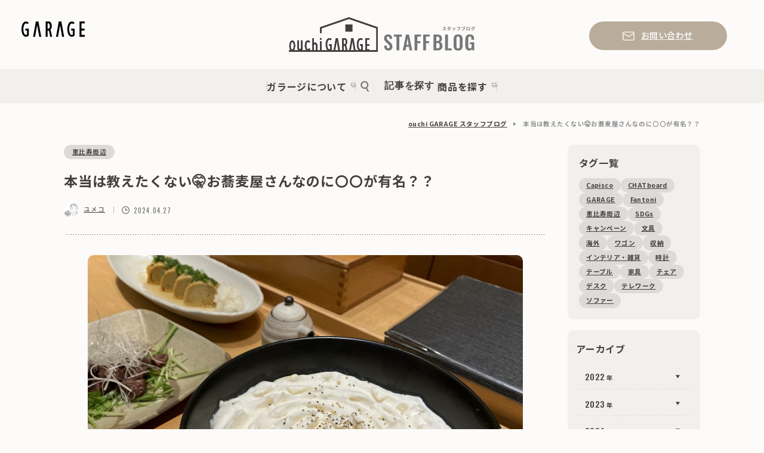

--- FILE ---
content_type: text/css
request_url: https://garage.plus.co.jp/shopblog/_next/static/css/a91ce5d991646faf.css
body_size: 9249
content:
:where(:not(html,iframe,canvas,img,svg,video,audio):not(svg *,symbol *)){all:unset;display:revert}*,:after,:before{box-sizing:border-box}a,button{cursor:revert}menu,ol,ul{list-style:none}img{max-width:100%}table{border-collapse:collapse}input,textarea{-webkit-user-select:auto}textarea{white-space:revert}meter{-webkit-appearance:revert;appearance:revert}::placeholder{color:unset}:where([hidden]){display:none}:where([contenteditable]:not([contenteditable=false])){-moz-user-modify:read-write;-webkit-user-modify:read-write;overflow-wrap:break-word;-webkit-line-break:after-white-space;-webkit-user-select:auto}:where([draggable=true]){-webkit-user-drag:element}:root{--oswald:"Oswald","Noto Sans JP",sans-serif;--montserrat:"Montserrat","Noto Sans JP",sans-serif}html{font-family:Noto Sans JP,sans-serif;font-size:min(calc(10 / 1440 * 100vw),10px);font-weight:400;line-height:1.5;scroll-padding-top:22rem}@media not screen and (min-width:768px){html{scroll-padding-top:8rem;font-size:calc(10 / 375 * 100vw)}}body{padding:0;margin:0;background-color:#fdfbf9;color:#444040}h1,h2,h3,h4,h5,h6{padding:0;margin:0;font-size:100%;font-style:normal}address{font-style:normal}p{padding:0;margin:0}ul{padding:0;margin:0;list-style:none}dl{padding:0;margin:0}a{color:inherit;cursor:pointer}img{padding:0;margin:0}iframe,img{vertical-align:top}iframe{border:none}input[type=search]::-webkit-search-cancel-button,input[type=search]::-webkit-search-decoration{-webkit-appearance:none}button{color:currentcolor;background-color:initial;border:none;-webkit-appearance:none;appearance:none;cursor:pointer}svg{vertical-align:top}@font-face{font-family:swiper-icons;src:url("data:application/font-woff;charset=utf-8;base64, [base64]//wADZ2x5ZgAAAywAAADMAAAD2MHtryVoZWFkAAABbAAAADAAAAA2E2+eoWhoZWEAAAGcAAAAHwAAACQC9gDzaG10eAAAAigAAAAZAAAArgJkABFsb2NhAAAC0AAAAFoAAABaFQAUGG1heHAAAAG8AAAAHwAAACAAcABAbmFtZQAAA/gAAAE5AAACXvFdBwlwb3N0AAAFNAAAAGIAAACE5s74hXjaY2BkYGAAYpf5Hu/j+W2+MnAzMYDAzaX6QjD6/4//Bxj5GA8AuRwMYGkAPywL13jaY2BkYGA88P8Agx4j+/8fQDYfA1AEBWgDAIB2BOoAeNpjYGRgYNBh4GdgYgABEMnIABJzYNADCQAACWgAsQB42mNgYfzCOIGBlYGB0YcxjYGBwR1Kf2WQZGhhYGBiYGVmgAFGBiQQkOaawtDAoMBQxXjg/wEGPcYDDA4wNUA2CCgwsAAAO4EL6gAAeNpj2M0gyAACqxgGNWBkZ2D4/wMA+xkDdgAAAHjaY2BgYGaAYBkGRgYQiAHyGMF8FgYHIM3DwMHABGQrMOgyWDLEM1T9/w8UBfEMgLzE////P/5//f/V/xv+r4eaAAeMbAxwIUYmIMHEgKYAYjUcsDAwsLKxc3BycfPw8jEQA/[base64]/uznmfPFBNODM2K7MTQ45YEAZqGP81AmGGcF3iPqOop0r1SPTaTbVkfUe4HXj97wYE+yNwWYxwWu4v1ugWHgo3S1XdZEVqWM7ET0cfnLGxWfkgR42o2PvWrDMBSFj/IHLaF0zKjRgdiVMwScNRAoWUoH78Y2icB/yIY09An6AH2Bdu/UB+yxopYshQiEvnvu0dURgDt8QeC8PDw7Fpji3fEA4z/PEJ6YOB5hKh4dj3EvXhxPqH/SKUY3rJ7srZ4FZnh1PMAtPhwP6fl2PMJMPDgeQ4rY8YT6Gzao0eAEA409DuggmTnFnOcSCiEiLMgxCiTI6Cq5DZUd3Qmp10vO0LaLTd2cjN4fOumlc7lUYbSQcZFkutRG7g6JKZKy0RmdLY680CDnEJ+UMkpFFe1RN7nxdVpXrC4aTtnaurOnYercZg2YVmLN/d/gczfEimrE/fs/bOuq29Zmn8tloORaXgZgGa78yO9/cnXm2BpaGvq25Dv9S4E9+5SIc9PqupJKhYFSSl47+Qcr1mYNAAAAeNptw0cKwkAAAMDZJA8Q7OUJvkLsPfZ6zFVERPy8qHh2YER+3i/BP83vIBLLySsoKimrqKqpa2hp6+jq6RsYGhmbmJqZSy0sraxtbO3sHRydnEMU4uR6yx7JJXveP7WrDycAAAAAAAH//wACeNpjYGRgYOABYhkgZgJCZgZNBkYGLQZtIJsFLMYAAAw3ALgAeNolizEKgDAQBCchRbC2sFER0YD6qVQiBCv/H9ezGI6Z5XBAw8CBK/m5iQQVauVbXLnOrMZv2oLdKFa8Pjuru2hJzGabmOSLzNMzvutpB3N42mNgZGBg4GKQYzBhYMxJLMlj4GBgAYow/P/PAJJhLM6sSoWKfWCAAwDAjgbRAAB42mNgYGBkAIIbCZo5IPrmUn0hGA0AO8EFTQAA");font-weight:400;font-style:normal}:root{--swiper-theme-color:#007aff}.swiper{margin-left:auto;margin-right:auto;position:relative;overflow:hidden;list-style:none;padding:0;z-index:1}.swiper-vertical>.swiper-wrapper{flex-direction:column}.swiper-wrapper{position:relative;width:100%;height:100%;z-index:1;display:flex;transition-property:transform;box-sizing:initial}.swiper-android .swiper-slide,.swiper-wrapper{transform:translateZ(0)}.swiper-pointer-events{touch-action:pan-y}.swiper-pointer-events.swiper-vertical{touch-action:pan-x}.swiper-slide{flex-shrink:0;width:100%;height:100%;position:relative;transition-property:transform}.swiper-slide-invisible-blank{visibility:hidden}.swiper-autoheight,.swiper-autoheight .swiper-slide{height:auto}.swiper-autoheight .swiper-wrapper{align-items:flex-start;transition-property:transform,height}.swiper-backface-hidden .swiper-slide{transform:translateZ(0);-webkit-backface-visibility:hidden;backface-visibility:hidden}.swiper-3d,.swiper-3d.swiper-css-mode .swiper-wrapper{perspective:1200px}.swiper-3d .swiper-cube-shadow,.swiper-3d .swiper-slide,.swiper-3d .swiper-slide-shadow,.swiper-3d .swiper-slide-shadow-bottom,.swiper-3d .swiper-slide-shadow-left,.swiper-3d .swiper-slide-shadow-right,.swiper-3d .swiper-slide-shadow-top,.swiper-3d .swiper-wrapper{transform-style:preserve-3d}.swiper-3d .swiper-slide-shadow,.swiper-3d .swiper-slide-shadow-bottom,.swiper-3d .swiper-slide-shadow-left,.swiper-3d .swiper-slide-shadow-right,.swiper-3d .swiper-slide-shadow-top{position:absolute;left:0;top:0;width:100%;height:100%;pointer-events:none;z-index:10}.swiper-3d .swiper-slide-shadow{background:#00000026}.swiper-3d .swiper-slide-shadow-left{background-image:linear-gradient(270deg,#00000080,#0000)}.swiper-3d .swiper-slide-shadow-right{background-image:linear-gradient(90deg,#00000080,#0000)}.swiper-3d .swiper-slide-shadow-top{background-image:linear-gradient(0deg,#00000080,#0000)}.swiper-3d .swiper-slide-shadow-bottom{background-image:linear-gradient(180deg,#00000080,#0000)}.swiper-css-mode>.swiper-wrapper{overflow:auto;scrollbar-width:none;-ms-overflow-style:none}.swiper-css-mode>.swiper-wrapper::-webkit-scrollbar{display:none}.swiper-css-mode>.swiper-wrapper>.swiper-slide{scroll-snap-align:start start}.swiper-horizontal.swiper-css-mode>.swiper-wrapper{scroll-snap-type:x mandatory}.swiper-vertical.swiper-css-mode>.swiper-wrapper{scroll-snap-type:y mandatory}.swiper-centered>.swiper-wrapper:before{content:"";flex-shrink:0;order:9999}.swiper-centered.swiper-horizontal>.swiper-wrapper>.swiper-slide:first-child{margin-inline-start:var(--swiper-centered-offset-before)}.swiper-centered.swiper-horizontal>.swiper-wrapper:before{height:100%;min-height:1px;width:var(--swiper-centered-offset-after)}.swiper-centered.swiper-vertical>.swiper-wrapper>.swiper-slide:first-child{margin-block-start:var(--swiper-centered-offset-before)}.swiper-centered.swiper-vertical>.swiper-wrapper:before{width:100%;min-width:1px;height:var(--swiper-centered-offset-after)}.swiper-centered>.swiper-wrapper>.swiper-slide{scroll-snap-align:center center}.swiper-virtual .swiper-slide{-webkit-backface-visibility:hidden;transform:translateZ(0)}.swiper-virtual.swiper-css-mode .swiper-wrapper:after{content:"";position:absolute;left:0;top:0;pointer-events:none}.swiper-virtual.swiper-css-mode.swiper-horizontal .swiper-wrapper:after{height:1px;width:var(--swiper-virtual-size)}.swiper-virtual.swiper-css-mode.swiper-vertical .swiper-wrapper:after{width:1px;height:var(--swiper-virtual-size)}:root{--swiper-navigation-size:44px}.swiper-button-next,.swiper-button-prev{position:absolute;top:50%;width:calc(44px / 44 * 27);width:calc(var(--swiper-navigation-size) / 44 * 27);height:44px;height:var(--swiper-navigation-size);margin-top:calc(0px - (44px / 2));margin-top:calc(0px - (var(--swiper-navigation-size) / 2));z-index:10;cursor:pointer;display:flex;align-items:center;justify-content:center;color:#007aff;color:var(--swiper-navigation-color,var(--swiper-theme-color))}.swiper-button-next.swiper-button-disabled,.swiper-button-prev.swiper-button-disabled{opacity:.35;cursor:auto;pointer-events:none}.swiper-button-next.swiper-button-hidden,.swiper-button-prev.swiper-button-hidden{opacity:0;cursor:auto;pointer-events:none}.swiper-navigation-disabled .swiper-button-next,.swiper-navigation-disabled .swiper-button-prev{display:none!important}.swiper-button-next:after,.swiper-button-prev:after{text-transform:none!important;font-family:swiper-icons;font-size:44px;font-size:var(--swiper-navigation-size);letter-spacing:0;font-variant:normal;line-height:1}.swiper-button-prev,.swiper-rtl .swiper-button-next{left:10px;right:auto}.swiper-button-prev:after,.swiper-rtl .swiper-button-next:after{content:"prev"}.swiper-button-next,.swiper-rtl .swiper-button-prev{right:10px;left:auto}.swiper-button-next:after,.swiper-rtl .swiper-button-prev:after{content:"next"}.swiper-button-lock{display:none}.swiper-pagination{position:absolute;text-align:center;transition:opacity .3s;transform:translateZ(0);z-index:10}.swiper-pagination.swiper-pagination-hidden{opacity:0}.swiper-pagination-disabled>.swiper-pagination,.swiper-pagination.swiper-pagination-disabled{display:none!important}.swiper-horizontal>.swiper-pagination-bullets,.swiper-pagination-bullets.swiper-pagination-horizontal,.swiper-pagination-custom,.swiper-pagination-fraction{bottom:10px;left:0;width:100%}.swiper-pagination-bullets-dynamic{overflow:hidden;font-size:0}.swiper-pagination-bullets-dynamic .swiper-pagination-bullet{transform:scale(.33);position:relative}.swiper-pagination-bullets-dynamic .swiper-pagination-bullet-active,.swiper-pagination-bullets-dynamic .swiper-pagination-bullet-active-main{transform:scale(1)}.swiper-pagination-bullets-dynamic .swiper-pagination-bullet-active-prev{transform:scale(.66)}.swiper-pagination-bullets-dynamic .swiper-pagination-bullet-active-prev-prev{transform:scale(.33)}.swiper-pagination-bullets-dynamic .swiper-pagination-bullet-active-next{transform:scale(.66)}.swiper-pagination-bullets-dynamic .swiper-pagination-bullet-active-next-next{transform:scale(.33)}.swiper-pagination-bullet{width:8px;width:var(--swiper-pagination-bullet-width,var(--swiper-pagination-bullet-size,8px));height:8px;height:var(--swiper-pagination-bullet-height,var(--swiper-pagination-bullet-size,8px));display:inline-block;border-radius:50%;background:#000;background:var(--swiper-pagination-bullet-inactive-color,#000);opacity:.2;opacity:var(--swiper-pagination-bullet-inactive-opacity,.2)}button.swiper-pagination-bullet{border:none;margin:0;padding:0;box-shadow:none;-webkit-appearance:none;appearance:none}.swiper-pagination-clickable .swiper-pagination-bullet{cursor:pointer}.swiper-pagination-bullet:only-child{display:none!important}.swiper-pagination-bullet-active{opacity:1;opacity:var(--swiper-pagination-bullet-opacity,1);background:#007aff;background:var(--swiper-pagination-color,var(--swiper-theme-color))}.swiper-pagination-vertical.swiper-pagination-bullets,.swiper-vertical>.swiper-pagination-bullets{right:10px;top:50%;transform:translate3d(0,-50%,0)}.swiper-pagination-vertical.swiper-pagination-bullets .swiper-pagination-bullet,.swiper-vertical>.swiper-pagination-bullets .swiper-pagination-bullet{margin:6px 0;margin:var(--swiper-pagination-bullet-vertical-gap,6px) 0;display:block}.swiper-pagination-vertical.swiper-pagination-bullets.swiper-pagination-bullets-dynamic,.swiper-vertical>.swiper-pagination-bullets.swiper-pagination-bullets-dynamic{top:50%;transform:translateY(-50%);width:8px}.swiper-pagination-vertical.swiper-pagination-bullets.swiper-pagination-bullets-dynamic .swiper-pagination-bullet,.swiper-vertical>.swiper-pagination-bullets.swiper-pagination-bullets-dynamic .swiper-pagination-bullet{display:inline-block;transition:transform .2s,top .2s}.swiper-horizontal>.swiper-pagination-bullets .swiper-pagination-bullet,.swiper-pagination-horizontal.swiper-pagination-bullets .swiper-pagination-bullet{margin:0 4px;margin:0 var(--swiper-pagination-bullet-horizontal-gap,4px)}.swiper-horizontal>.swiper-pagination-bullets.swiper-pagination-bullets-dynamic,.swiper-pagination-horizontal.swiper-pagination-bullets.swiper-pagination-bullets-dynamic{left:50%;transform:translateX(-50%);white-space:nowrap}.swiper-horizontal>.swiper-pagination-bullets.swiper-pagination-bullets-dynamic .swiper-pagination-bullet,.swiper-pagination-horizontal.swiper-pagination-bullets.swiper-pagination-bullets-dynamic .swiper-pagination-bullet{transition:transform .2s,left .2s}.swiper-horizontal.swiper-rtl>.swiper-pagination-bullets-dynamic .swiper-pagination-bullet{transition:transform .2s,right .2s}.swiper-pagination-progressbar{background:#00000040;position:absolute}.swiper-pagination-progressbar .swiper-pagination-progressbar-fill{background:#007aff;background:var(--swiper-pagination-color,var(--swiper-theme-color));position:absolute;left:0;top:0;width:100%;height:100%;transform:scale(0);transform-origin:left top}.swiper-rtl .swiper-pagination-progressbar .swiper-pagination-progressbar-fill{transform-origin:right top}.swiper-horizontal>.swiper-pagination-progressbar,.swiper-pagination-progressbar.swiper-pagination-horizontal,.swiper-pagination-progressbar.swiper-pagination-vertical.swiper-pagination-progressbar-opposite,.swiper-vertical>.swiper-pagination-progressbar.swiper-pagination-progressbar-opposite{width:100%;height:4px;left:0;top:0}.swiper-horizontal>.swiper-pagination-progressbar.swiper-pagination-progressbar-opposite,.swiper-pagination-progressbar.swiper-pagination-horizontal.swiper-pagination-progressbar-opposite,.swiper-pagination-progressbar.swiper-pagination-vertical,.swiper-vertical>.swiper-pagination-progressbar{width:4px;height:100%;left:0;top:0}.swiper-pagination-lock{display:none}.swiper-scrollbar{border-radius:10px;position:relative;-ms-touch-action:none;background:#0000001a}.swiper-scrollbar-disabled>.swiper-scrollbar,.swiper-scrollbar.swiper-scrollbar-disabled{display:none!important}.swiper-horizontal>.swiper-scrollbar,.swiper-scrollbar.swiper-scrollbar-horizontal{position:absolute;left:1%;bottom:3px;z-index:50;height:5px;width:98%}.swiper-scrollbar.swiper-scrollbar-vertical,.swiper-vertical>.swiper-scrollbar{position:absolute;right:3px;top:1%;z-index:50;width:5px;height:98%}.swiper-scrollbar-drag{height:100%;width:100%;position:relative;background:#00000080;border-radius:10px;left:0;top:0}.swiper-scrollbar-cursor-drag{cursor:move}.swiper-scrollbar-lock{display:none}.swiper-zoom-container{width:100%;height:100%;display:flex;justify-content:center;align-items:center;text-align:center}.swiper-zoom-container>canvas,.swiper-zoom-container>img,.swiper-zoom-container>svg{max-width:100%;max-height:100%;object-fit:contain}.swiper-slide-zoomed{cursor:move}.swiper-lazy-preloader{width:42px;height:42px;position:absolute;left:50%;top:50%;margin-left:-21px;margin-top:-21px;z-index:10;transform-origin:50%;box-sizing:border-box;border:4px solid #007aff;border-radius:50%;border:4px solid var(--swiper-preloader-color,var(--swiper-theme-color));border-top:4px solid #0000}.swiper-watch-progress .swiper-slide-visible .swiper-lazy-preloader,.swiper:not(.swiper-watch-progress) .swiper-lazy-preloader{animation:swiper-preloader-spin 1s linear infinite}.swiper-lazy-preloader-white{--swiper-preloader-color:#fff}.swiper-lazy-preloader-black{--swiper-preloader-color:#000}@keyframes swiper-preloader-spin{0%{transform:rotate(0deg)}to{transform:rotate(1turn)}}.swiper .swiper-notification{position:absolute;left:0;top:0;pointer-events:none;opacity:0;z-index:-1000}.swiper-free-mode>.swiper-wrapper{transition-timing-function:ease-out;margin:0 auto}.swiper-grid>.swiper-wrapper{flex-wrap:wrap}.swiper-grid-column>.swiper-wrapper{flex-wrap:wrap;flex-direction:column}.swiper-fade.swiper-free-mode .swiper-slide{transition-timing-function:ease-out}.swiper-fade .swiper-slide{pointer-events:none;transition-property:opacity}.swiper-fade .swiper-slide .swiper-slide{pointer-events:none}.swiper-fade .swiper-slide-active,.swiper-fade .swiper-slide-active .swiper-slide-active{pointer-events:auto}.swiper-cube{overflow:visible}.swiper-cube .swiper-slide{pointer-events:none;-webkit-backface-visibility:hidden;backface-visibility:hidden;z-index:1;visibility:hidden;transform-origin:0 0;width:100%;height:100%}.swiper-cube .swiper-slide .swiper-slide{pointer-events:none}.swiper-cube.swiper-rtl .swiper-slide{transform-origin:100% 0}.swiper-cube .swiper-slide-active,.swiper-cube .swiper-slide-active .swiper-slide-active{pointer-events:auto}.swiper-cube .swiper-slide-active,.swiper-cube .swiper-slide-next,.swiper-cube .swiper-slide-next+.swiper-slide,.swiper-cube .swiper-slide-prev{pointer-events:auto;visibility:visible}.swiper-cube .swiper-slide-shadow-bottom,.swiper-cube .swiper-slide-shadow-left,.swiper-cube .swiper-slide-shadow-right,.swiper-cube .swiper-slide-shadow-top{z-index:0;-webkit-backface-visibility:hidden;backface-visibility:hidden}.swiper-cube .swiper-cube-shadow{position:absolute;left:0;bottom:0;width:100%;height:100%;opacity:.6;z-index:0}.swiper-cube .swiper-cube-shadow:before{content:"";background:#000;position:absolute;left:0;top:0;bottom:0;right:0;filter:blur(50px)}.swiper-flip{overflow:visible}.swiper-flip .swiper-slide{pointer-events:none;-webkit-backface-visibility:hidden;backface-visibility:hidden;z-index:1}.swiper-flip .swiper-slide .swiper-slide{pointer-events:none}.swiper-flip .swiper-slide-active,.swiper-flip .swiper-slide-active .swiper-slide-active{pointer-events:auto}.swiper-flip .swiper-slide-shadow-bottom,.swiper-flip .swiper-slide-shadow-left,.swiper-flip .swiper-slide-shadow-right,.swiper-flip .swiper-slide-shadow-top{z-index:0;-webkit-backface-visibility:hidden;backface-visibility:hidden}.swiper-creative .swiper-slide{-webkit-backface-visibility:hidden;backface-visibility:hidden;overflow:hidden;transition-property:transform,opacity,height}.swiper-cards{overflow:visible}.swiper-cards .swiper-slide{transform-origin:center bottom;-webkit-backface-visibility:hidden;backface-visibility:hidden;overflow:hidden}@media not screen and (min-width:768px){.u-displayDesktop{display:none}}.u-displayMobile{display:none}@media not screen and (min-width:768px){.u-displayMobile{display:revert}}.u-hidden{display:none!important}.button-header-contact_root__7BF_r{color:#f2f0ed}.button-header-contact_link__rTFJq{color:currentColor;background-color:#b9ac9a;display:flex;align-items:center;justify-content:center;border-radius:9999px;text-align:center;padding:1.5rem 2.1rem;transition:background-color .25s ease-out}.button-header-contact_link__rTFJq:hover{background-color:#444040}.button-header-contact_icon__ZkfPy{display:block;width:2.2rem;height:2.2rem;margin:-1rem 1.2rem -1.2rem 0}.button-header-contact_label__LWhVB{font-size:1.6rem;font-weight:700;letter-spacing:.04em}.button-nav-search_button__z_MwX{display:grid;grid-template-columns:auto 1fr;grid-column-gap:2.7rem;transition:color .25s ease-out}.button-nav-search_button__z_MwX:hover{color:#cf4d43;fill:#cf4d43}.button-nav-search_icon__9JV8z{display:block;width:2rem;height:2rem;line-height:1;align-self:center}.button-nav-search_icon__9JV8z>svg{vertical-align:bottom}.button-nav-search_label__ekqLq{display:block;font-size:1.8rem;font-weight:700;letter-spacing:.04em}.header-nav_root__TNraZ{background-color:#f2f0ed}.header-nav_inner__CrPx9{height:6.4rem;display:flex;align-items:center;justify-content:center}.header-nav_list__ovUg2{position:relative;display:flex}.header-nav_list__ovUg2:after,.header-nav_list__ovUg2:before{position:absolute;top:0;bottom:0;display:block;width:1px;height:2.1rem;margin:auto 0;background:url(/shopblog/images/header_nav_border.svg) 50% 50% repeat-y;background-size:contain;content:""}.header-nav_list__ovUg2:before{left:0}.header-nav_item__4ujla{position:relative;display:flex;align-items:center;height:6.4rem;color:#444040}.header-nav_item__4ujla:after{position:absolute;top:0;right:0;bottom:0;display:block;width:1px;height:2.1rem;margin:auto 0;background:url(/shopblog/images/header_nav_border.svg) 50% 50% repeat-y;background-size:contain;content:""}.header-nav_item--about__tS73_{padding-inline:5.7rem 5.2rem}.header-nav_item--search__8oFoe{padding-inline:6.2rem 7rem}.header-nav_item--goods__xZGd9{padding-inline:8.2rem 8rem}.header-nav_link__Nprr3{font-size:1.8rem;font-weight:700;letter-spacing:.04em;transition:color .2s ease-out}.header-nav_link__Nprr3:hover{color:#cf4d43}.header-nav_link--blank__HIFxb span{display:inline-block;vertical-align:top}.header-nav_link--blank__HIFxb i{position:relative;top:-.5rem;margin:0 0 0 .8rem;display:inline-block;vertical-align:middle;width:1rem;height:1rem}.brand-logo_logo__KtBQz{width:100%;height:100%}.brand-logo_logo__KtBQz>img{width:100%;height:100%;object-fit:contain}.site-title_title__QnSc8{width:100%;height:100%}.site-title_title__QnSc8>svg{width:100%;height:100%;object-fit:contain;vertical-align:bottom}.hamburger_root__IlTrX{width:100%;height:1.9rem}.hamburger_button__6mu0h{position:relative;width:100%;height:100%;display:block}.hamburger_line__1gwjY{position:absolute;display:block;width:100%;height:3px;background-color:#3c3c43;border-radius:9999px;transition:transform .25s ease-out,opacity .25s ease-out}.hamburger_line__1gwjY:first-child{top:0;left:0}.hamburger_line__1gwjY:nth-child(2){top:50%;margin-top:-1px}.hamburger_line__1gwjY:nth-child(3){bottom:0;left:0}.hamburger_line--crossing__8UrZ0{background-color:#777}.hamburger_line--crossing__8UrZ0:first-child{transform:translateY(8px) rotate(45deg)}.hamburger_line--crossing__8UrZ0:nth-child(2){opacity:0}.hamburger_line--crossing__8UrZ0:nth-child(3){transform:translateY(-8px) rotate(-45deg)}.button-header-search_button__zrJtv{display:grid;place-items:center;width:3.2rem;height:3.2rem;border-radius:100%;background-color:#e8e7e4}.button-header-search_icon__LyTwJ{display:block;width:2rem;height:1.8rem;padding:0 .2rem 0 0}.page-header_root__7Tu6O{width:100%}.page-header_inner__SKFcQ{display:grid;grid-template:". brand logo . ." auto ". . logo contact ." auto ". . . . ." 4rem "nav nav nav nav nav" auto/4rem 29rem 1fr 26rem 7rem;padding:4rem 0 0;margin:0 auto}@media not screen and (min-width:768px){.page-header_inner__SKFcQ{grid-template:"logo search . hamburger" auto/1fr 3.2rem 2rem 3rem;align-items:center;padding:1.1rem 2rem 1.1rem 1.6rem}}.page-header_root__7Tu6O[data-compact] .page-header_inner__SKFcQ{grid-template:". brand logo contact ." auto ". . logo contact ." auto ". . . . ." 3.3rem "nav nav nav nav nav" auto/4rem 29rem 1fr 26rem 7rem;padding:3.3rem 0 0}@media not screen and (min-width:768px){.page-header_root__7Tu6O[data-compact] .page-header_inner__SKFcQ{grid-template:"logo search . hamburger" auto/1fr 3.2rem 2rem 3rem;align-items:center;padding:1.1rem 2rem 1.1rem 1.6rem}}.page-header_brand__YOoiu{grid-area:brand;width:11rem;height:2.7rem}.page-header_brand__YOoiu,.page-header_root__7Tu6O[data-compact] .page-header_inner__SKFcQ>.page-header_brand__YOoiu{-ms-grid-row:1;-ms-grid-column:2}@media not screen and (min-width:768px){.page-header_brand__YOoiu{grid-area:auto;display:none}}.page-header_brand__YOoiu>a{transition:opacity .25s ease-out}.page-header_brand__YOoiu>a:hover{opacity:.8}.page-header_root__7Tu6O[data-compact] .page-header_brand__YOoiu{padding:.7rem 0 0;width:12rem;height:2.9rem}.page-header_logo__ncHMd{-ms-grid-row:1;-ms-grid-row-span:2;-ms-grid-column:3;grid-area:logo;width:55rem;height:11.2rem;justify-self:center;padding:1rem 0 0}.page-header_root__7Tu6O[data-compact] .page-header_inner__SKFcQ>.page-header_logo__ncHMd{-ms-grid-row:1;-ms-grid-row-span:2;-ms-grid-column:3}@media not screen and (min-width:768px){.page-header_logo__ncHMd{width:18.4rem;height:3.4rem;padding:0}}.page-header_logo__ncHMd>a{transition:opacity .25s ease-out}.page-header_logo__ncHMd>a:hover{opacity:.8}.page-header_root__7Tu6O[data-compact] .page-header_logo__ncHMd{width:35rem;height:6.5rem;padding:0}@media not screen and (min-width:768px){.page-header_root__7Tu6O[data-compact] .page-header_logo__ncHMd{width:18.4rem;height:3.4rem;justify-self:auto}}.page-header_contact__4lIw6{-ms-grid-row:2;-ms-grid-column:4;grid-area:contact;align-self:end;padding:0 0 .4rem}.page-header_root__7Tu6O[data-compact] .page-header_inner__SKFcQ>.page-header_contact__4lIw6{-ms-grid-row:1;-ms-grid-row-span:2;-ms-grid-column:4}@media not screen and (min-width:768px){.page-header_contact__4lIw6{grid-area:auto;display:none}}.page-header_search__K6jD9{grid-area:search;display:none}@media not screen and (min-width:768px){.page-header_search__K6jD9{display:block}}.page-header_hamburger__Toprn{grid-area:hamburger;width:3rem;display:none}@media not screen and (min-width:768px){.page-header_hamburger__Toprn{display:block}}.page-header_nav___4ud5{-ms-grid-row:4;-ms-grid-column:1;-ms-grid-column-span:5;grid-area:nav}.page-header_root__7Tu6O[data-compact] .page-header_inner__SKFcQ>.page-header_nav___4ud5{-ms-grid-row:4;-ms-grid-column:1;-ms-grid-column-span:5}@media not screen and (min-width:768px){.page-header_logo__ncHMd,.page-header_root__7Tu6O[data-compact] .page-header_inner__SKFcQ>.page-header_logo__ncHMd{-ms-grid-row:1;-ms-grid-row-span:1;-ms-grid-column:1}.page-header_search__K6jD9{-ms-grid-row:1;-ms-grid-column:2}.page-header_hamburger__Toprn{-ms-grid-row:1;-ms-grid-column:4}.page-header_nav___4ud5{grid-area:auto;display:none}}.address_root__hh1vo{color:currentColor;font-size:1.4rem;letter-spacing:.04em}.address_zipcode__jTOeo{margin:0 0 .7rem}@media not screen and (min-width:768px){.address_zipcode__jTOeo{margin:0 1.5rem 0 0;display:inline}}.address_address__M6gIe{margin:0 0 .6rem}@media not screen and (min-width:768px){.address_address__M6gIe{margin:0;display:inline}.address_map__WVbxA{margin:.6rem 0 0}}.address_map__WVbxA a{text-decoration:underline;transition:color .25s ease-out}.address_map__WVbxA a:hover{text-decoration:none}.info_root__UTlH9{color:currentColor}.info_row__7YiWd{display:flex;margin:0 0 .9rem}@media not screen and (min-width:768px){.info_row__7YiWd{margin:0 0 2rem}}.info_row__7YiWd:last-child{margin:0}.info_title__XOT9f{color:#c7c7c7;font-size:1.2rem;font-weight:500;width:8.8rem;letter-spacing:.04em}@media not screen and (min-width:768px){.info_title__XOT9f{font-size:1.4rem;width:8rem}}.info_description__iAeq5{font-size:1.2rem;font-weight:500;letter-spacing:.04em;flex:1 1}@media not screen and (min-width:768px){.info_description__iAeq5{font-size:1.4rem}}.button-official-website_root__JyRi5{width:100%}.button-official-website_link__WvTZO{display:block;padding:1.5rem 0;color:#f2f0ed;background-color:#444040;border-radius:4px;text-align:center;transition:background-color .25s ease-out}.button-official-website_link__WvTZO:hover{background-color:#cf4d43}@media not screen and (min-width:768px){.button-official-website_link__WvTZO{padding:1.4rem 0}}.button-official-website_label__zj_BE{display:inline-block;font-size:1.5rem;font-weight:700;letter-spacing:.04em}@media not screen and (min-width:768px){.button-official-website_label__zj_BE{font-size:1.7rem}}.button-official-website_label__zj_BE>span[lang=en]{font-family:Oswald,Noto Sans JP,sans-serif;font-family:var(--oswald);font-weight:500}.button-official-website_icon__T9HO4{position:relative;top:-.5rem;margin:0 0 0 .8rem;display:inline-block;width:1.1rem;height:1.1rem}@media not screen and (min-width:768px){.button-official-website_icon__T9HO4{top:-.8rem;margin:0 0 0 1rem;width:1rem;height:1rem}}.button-official-website_link__WvTZO:hover .button-official-website_icon__T9HO4>svg{fill:#f2f0ed}.footer-shop_root__gTIjO{display:grid;grid-template:"image ." 1fr "image header" auto "image address" auto "image info" auto "image ." 1fr "link link " auto/47rem 48rem;column-gap:5rem}@media not screen and (min-width:768px){.footer-shop_root__gTIjO{display:block}}.footer-shop_name__FKuAh{-ms-grid-row:2;-ms-grid-column:3;grid-area:header;display:flex;align-items:flex-end;align-self:center;margin:0 0 2.2rem;padding:2.1rem 0 0}@media not screen and (min-width:768px){.footer-shop_name__FKuAh{padding:0;margin:0 0 2.1rem;display:block}}.footer-shop_logo__rgi1H{width:30rem;height:3.9rem}@media not screen and (min-width:768px){.footer-shop_logo__rgi1H{margin:0 0 2.1rem}}.footer-shop_label__cbWEa{font-size:1.6rem;font-weight:700;letter-spacing:.04em;color:#c7c7c7;line-height:1;margin:0 0 0 2.2rem}@media not screen and (min-width:768px){.footer-shop_label__cbWEa{margin:0}}.footer-shop_image__rj1Iu{-ms-grid-row:1;-ms-grid-row-span:5;-ms-grid-column:1;grid-area:image}@media not screen and (min-width:768px){.footer-shop_image__rj1Iu{position:relative;width:100%;padding-top:calc(199 / 311 * 100%);margin:0 0 3.9rem}}.footer-shop_image__rj1Iu>img{width:47rem;height:30rem;border-radius:10px}@media not screen and (min-width:768px){.footer-shop_image__rj1Iu>img{position:absolute;top:0;left:0;width:100%;height:100%;object-fit:cover}}.footer-shop_address__JTE4d{-ms-grid-row:3;-ms-grid-column:3;margin:0 0 2.4rem;grid-area:address;color:#f2f0ed}.footer-shop_info__pL1_p{-ms-grid-row:4;-ms-grid-column:3;padding:1.6rem 0 0;border-top:1px dashed #8f8f8f;border-image-source:repeating-linear-gradient(90deg,#8f8f8f,#8f8f8f 1px,#0000 0,#0000 4px);border-image-repeat:repeat;border-image-slice:1;grid-area:info;color:#f2f0ed}@media not screen and (min-width:768px){.footer-shop_info__pL1_p{padding:2rem 0 0}}.footer-shop_website__tWScv{-ms-grid-row:6;-ms-grid-column:1;-ms-grid-column-span:3;margin:3rem 0 0;grid-area:link}@media not screen and (min-width:768px){.footer-shop_website__tWScv{margin:2rem 0 0}}.footer-shop_link__A4aBq{margin:0 auto;width:45rem}@media not screen and (min-width:768px){.footer-shop_link__A4aBq{width:100%}}.footer-brand_root____saZ{display:flex;align-items:flex-end;color:#c7c7c7}@media not screen and (min-width:768px){.footer-brand_root____saZ{display:block}}.footer-brand_logo__sJLRb{margin:0 1.6rem 0 0;width:12.3rem;height:3rem}@media not screen and (min-width:768px){.footer-brand_logo__sJLRb{margin:0 0 2.5rem;width:15rem;height:3.6rem}}.footer-brand_provider__Yb8_Z{font-size:1.2rem;font-weight:500;letter-spacing:.04em;line-height:1}.footer-brand_link__P6YIA{text-decoration:underline;transition:color .25s ease-out}.footer-brand_link__P6YIA:hover{color:#f2f0ed;text-decoration:none}.footer-brand_icon__7Dc36{display:inline-block;margin:0 .4rem;width:1.05rem;height:1.05rem}.footer-link_list__kEVkI{display:flex;justify-content:flex-end}@media not screen and (min-width:768px){.footer-link_list__kEVkI{display:block}}.footer-link_item__o7c6k{margin:0 0 0 3.2rem}@media not screen and (min-width:768px){.footer-link_item__o7c6k{margin:0 0 1.8rem}}.footer-link_item__o7c6k:first-child{margin:0}@media not screen and (min-width:768px){.footer-link_item__o7c6k:first-child{margin:0 0 1.8rem}}.footer-link_link__8Q2aW{color:#c7c7c7;font-size:1.2rem;font-weight:500;line-height:1;letter-spacing:.04em;transition:color .25s ease-out}.footer-link_link__8Q2aW:hover{color:#f2f0ed;text-decoration:underline}.footer-copyright_root__PN7us{color:#8f8f8f;font-size:1rem;font-family:Montserrat,Noto Sans JP,sans-serif;font-family:var(--montserrat);font-weight:600;letter-spacing:.04em;line-height:1}@media not screen and (min-width:768px){.footer-copyright_root__PN7us{font-size:1.2rem;text-align:center}}.page-footer_root__CQVa1{width:100%;background:#636363 url(/shopblog/images/bg_noise_footer.jpg) 0 0 repeat;background-blend-mode:multiply}.page-footer_inner__euj5B{width:120rem;margin:0 auto;padding:0 0 5rem;display:grid;grid-template:"shop shop" auto "brand link" auto "copyright copyright" auto/1fr 1fr}@media not screen and (min-width:768px){.page-footer_inner__euj5B{width:auto;display:block;padding:6rem 1.6rem}}.page-footer_shop__xE4cH{-ms-grid-row:1;-ms-grid-column:1;-ms-grid-column-span:2;grid-area:shop;padding:8rem 10rem 6rem;margin:0 0 3rem;border-bottom:1px solid #6a6a6a}@media not screen and (min-width:768px){.page-footer_shop__xE4cH{padding:0 1.6rem 4rem;margin:0 0 4.1rem}}.page-footer_brand__fvaCn{-ms-grid-row:2;-ms-grid-column:1;grid-area:brand}@media not screen and (min-width:768px){.page-footer_brand__fvaCn{padding:0 1.6rem;margin:0 0 4.5rem}}.page-footer_link__oBmAO{-ms-grid-row:2;-ms-grid-column:2;grid-area:link;align-self:end}@media not screen and (min-width:768px){.page-footer_link__oBmAO{padding:0 1.6rem}}.page-footer_copyright__QvXka{-ms-grid-row:3;-ms-grid-column:1;-ms-grid-column-span:2;margin:1.2rem 0 0;grid-area:copyright}@media not screen and (min-width:768px){.page-footer_copyright__QvXka{margin:4.3rem 0 0}}.list_list__yCdgB{display:flex;justify-content:flex-end;gap:5.7rem}@media not screen and (min-width:768px){.list_list__yCdgB{justify-content:center;gap:3rem}}.list_link__dkXnR{display:flex;flex-direction:column;align-items:center;transition:opacity .25s ease-out}.list_link__dkXnR:hover{opacity:.8}.list_icon__51xCj{display:block;width:4.4rem;height:4.4rem}.list_icon__51xCj>img{width:100%;height:100%;object-fit:contain;object-position:center}.list_label__2nCBy{margin:.7rem 0 0;font-family:Montserrat,Noto Sans JP,sans-serif;font-family:var(--montserrat);font-weight:600;font-size:1.4rem;letter-spacing:.04em;color:#777}@media not screen and (min-width:768px){.list_label__2nCBy{font-size:1.1rem}}.official-sns_inner__lVr7O{display:grid;grid-template:"header body" auto/1fr 44.3rem;align-items:center;width:120rem;padding:6.3rem 8.2rem 6.2rem 10.8rem;margin:0 auto;border-color:#c7c7c733;border-style:solid;border-width:2px 0}@media not screen and (min-width:768px){.official-sns_inner__lVr7O{display:block;width:auto;padding:4rem 0 3.7rem;border-width:3px 0}}.official-sns_header__tUspW{-ms-grid-row:1;-ms-grid-column:1;grid-area:header}.official-sns_title__bTuwr{font-family:Oswald,Noto Sans JP,sans-serif;font-family:var(--oswald);font-weight:500;letter-spacing:.04em;color:#c7c7c7;font-size:5rem;line-height:1}@media not screen and (min-width:768px){.official-sns_title__bTuwr{margin:0 0 1.7rem;font-size:3.2rem;text-align:center}}.official-sns_description__G_1c6{margin:1rem 0 0;font-size:1.4rem;font-weight:700;color:#3c3c43;letter-spacing:.04em}@media not screen and (min-width:768px){.official-sns_description__G_1c6{margin:0 0 3.3rem;padding:0 1rem;text-align:center}}.official-sns_body__759Cg{-ms-grid-row:1;-ms-grid-column:2;grid-area:body}.page-layout_root__oa4OU{width:100%}.page-layout_header__Aj837{width:100%;margin:0 0 4rem;background-color:#fdfbf9}@media not screen and (min-width:768px){.page-layout_header__Aj837{position:sticky;top:0;z-index:2;margin:0 0 2rem;background-color:#f7f6f3}}.page-layout_header--shrink__TudkU{position:sticky;top:0;z-index:2;margin:0 0 3rem}@media not screen and (min-width:768px){.page-layout_header--shrink__TudkU{margin:0 0 2rem}}.page-layout_floatingHeader__lsxEk{position:fixed;width:100%;top:0;left:0;z-index:2;background-color:#fdfbf9;transform:translateY(-100%);transition:transform .2s ease-out}@media not screen and (min-width:768px){.page-layout_floatingHeader__lsxEk{display:none}}.page-layout_floatingHeader--shown__7KoIn{transform:translateY(0);transition:transform .4s ease-out}.page-layout_content__mnKo6{position:relative;padding:0 0 8rem;z-index:1}.page-layout_sns__enI2c{margin:9.6rem 0 0}@media not screen and (min-width:768px){.page-layout_sns__enI2c{margin:6rem 0 0;padding:0 1.6rem}}.page-layout_footer__oIT0n{width:100%}.search-control_form__3r8YF{width:100%;display:flex}.search-control_input__v9raA{flex:1 1}.search-control_input__v9raA>input{font-size:max(1.8rem,16px);font-weight:700;padding:0 1rem 0 4rem;width:100%;height:7.5rem}@media not screen and (min-width:768px){.search-control_input__v9raA>input{padding:0 1rem 0 2rem;font-size:max(1.6rem,16px);height:5.8rem}}.search-control_input__v9raA>input::placeholder{letter-spacing:.04em;color:#8f8f8f}@media not screen and (min-width:768px){.search-control_input__v9raA>input::placeholder{color:#c7c7c7}}.search-control_button__INoQ9{display:block;flex-shrink:0;padding:0 3.4rem}@media not screen and (min-width:768px){.search-control_button__INoQ9{padding:0 2.8rem}}.search-control_button__INoQ9>i{display:block;width:2.7rem;height:2.7rem}@media not screen and (min-width:768px){.search-control_button__INoQ9>i{width:1.7rem;height:1.7rem}}.search-panel_root__aQ5Yj{position:fixed;padding:25.6rem 0 0;top:0;left:0;z-index:9;width:100%;height:100%;background-color:#f2f0edf2;cursor:pointer;display:none}@media not screen and (min-width:768px){.search-panel_root__aQ5Yj{padding:5.6rem 0 0;background-color:initial}}.search-panel_belt__WzkPh{width:100%;background-color:#fdfbf9;padding:4.7rem 0 7.2rem;cursor:auto}@media not screen and (min-width:768px){.search-panel_belt__WzkPh{padding:.7rem 3.2rem 1.3rem;background-color:#f2f0ed}}.search-panel_control__ckm_Y{width:45rem;margin:0 auto;border-bottom:2px solid #e8e7e4}@media not screen and (min-width:768px){.search-panel_control__ckm_Y{width:auto}}.overlay-nav-sns_root__ZrUeZ{background-color:#fdfbf9;border-radius:10px;padding:2.4rem 1rem 3.2rem}.overlay-nav-sns_header__UyQS_{margin:0 0 1.5rem}.overlay-nav-sns_title__wvLm2{margin:0 0 1rem;font-size:2.4rem;font-weight:700;font-family:Oswald,Noto Sans JP,sans-serif;font-family:var(--oswald);letter-spacing:.04em;text-align:center;color:#c7c7c7}.overlay-nav-sns_description__E8ikj{text-align:center;font-size:1.2rem;font-weight:700;line-height:1.6;letter-spacing:.04em}.overlay-nav-sns_list__Xnw6f{padding:0 2.3rem 0 2.1rem;display:flex;align-items:center;justify-content:space-between}.overlay-nav-sns_link__SsK3d{display:flex;flex-direction:column;align-items:center}.overlay-nav-sns_icon__kfvbH{display:block;width:4rem;height:4rem}.overlay-nav-sns_icon__kfvbH>img{width:100%;height:100%;object-fit:contain;object-position:center}.overlay-nav-sns_label__395Fs{margin:.7rem 0 0;font-family:Montserrat,Noto Sans JP,sans-serif;font-family:var(--montserrat);font-weight:600;font-size:1.4rem;letter-spacing:.04em;color:#777}@media not screen and (min-width:768px){.overlay-nav-sns_label__395Fs{font-size:1.1rem}}.button-overlay-nav-contact_root__AWFpP{color:#f2f0ed}.button-overlay-nav-contact_link__eQVvi{color:currentColor;background-color:#b9ac9a;display:grid;grid-column-gap:1rem;align-items:center;justify-content:center;grid-template:"2rem 1fr";border-radius:9999px;text-align:center;padding:1.8rem 0 1.9rem}.button-overlay-nav-contact_icon__DhfLH{display:block;font-size:2rem;line-height:1}.button-overlay-nav-contact_icon__DhfLH>svg{vertical-align:bottom;fill:currentColor}.button-overlay-nav-contact_label__gJzBi{font-size:1.8rem;font-weight:700;letter-spacing:.04em}.overlay-nav-brand_root__PBL5t{display:flex;align-items:flex-end;color:#c7c7c7}@media not screen and (min-width:768px){.overlay-nav-brand_root__PBL5t{display:block}}.overlay-nav-brand_logo__BrVRf{margin:0 0 2rem;width:10rem;height:2.5rem}.overlay-nav-brand_provider__UAFZN{font-size:1.2rem;font-weight:500;letter-spacing:.04em;line-height:1}.overlay-nav-brand_link__WH7e_{text-decoration:underline}.overlay-nav-brand_icon__1o5q4{display:inline-block;margin:0 .4rem;width:1.05rem;height:1.05rem}.overlay-nav_root__eDhdr{position:fixed;top:0;left:0;z-index:2;display:none;width:100%;height:100%;padding:5.6rem 0 0;background:url(/shopblog/images/noise.jpg) repeat 0 0,#f2f0ed;background-blend-mode:multiply,normal}.overlay-nav_inner__Zw5Ww{overflow-y:scroll;width:100%;height:100%;padding:2.9rem 3.2rem 6rem;-webkit-overflow-scrolling:touch}.overlay-nav_nav__xG_sa{margin:0 0 3rem}.overlay-nav_item__Bu8dr{border-bottom:1px dotted #6a6a6a;border-image-source:repeating-linear-gradient(-90deg,#6a6a6a,#6a6a6a 1px,#0000 0,#0000 4px);border-image-repeat:repeat;border-image-slice:1}.overlay-nav_link__WZOdr{display:block;padding:1.9rem 1.6rem 1.8rem;font-weight:700;font-size:1.8rem;letter-spacing:.04em}.overlay-nav_link__WZOdr span{display:inline-block;vertical-align:top}.overlay-nav_link__WZOdr i{position:relative;top:-.5rem;margin:0 0 0 .8rem;display:inline-block;vertical-align:middle;width:1rem;height:1rem}.overlay-nav_sns__JtyNy{margin:0 0 3rem}.overlay-nav_contact__xsavu{margin:0 0 2.9rem}.overlay-nav_brand__ES5qA{border-top:1px dotted #6a6a6a;border-image-source:repeating-linear-gradient(-90deg,#6a6a6a,#6a6a6a 1px,#0000 0,#0000 4px);border-image-repeat:repeat;border-image-slice:1;padding:3rem 0 0}

--- FILE ---
content_type: text/css
request_url: https://garage.plus.co.jp/shopblog/_next/static/css/b0ad48917d679517.css
body_size: 5515
content:
.item_link__bFQnW{display:block;padding:.8rem 1.4rem;background-color:#dddbd9;border-radius:9999px;font-size:1.2rem;font-weight:700;line-height:1;color:#444040;letter-spacing:.04em;transition:color .25s ease-out,background-color .25s ease-out}@media not screen and (min-width:768px){.item_link__bFQnW{font-size:1.3rem;padding:1rem 1.8rem}}.item_link__bFQnW:hover{background-color:#444040;color:#dddbd9}.list_list__wxUkD{display:flex;flex-wrap:wrap;gap:.8rem}.list_item---hidden__5y5iF{display:none}.more_button__BjTwj{width:100%;display:block;text-align:center}.more_label__OcRR1{font-size:1.4rem;font-weight:700;line-height:1.42;letter-spacing:.04em}.more_label__OcRR1:after{display:inline-block;vertical-align:middle;width:0;height:0;margin:-.4rem 0 -.3rem 2rem;content:"";border-color:currentcolor #0000 #0000;border-style:solid;border-width:.7rem .4rem 0}.tag-archive_root__oIPLm{padding:2.1rem 2.1rem 2.2rem;background-color:#f2f0ed;border-radius:10px}@media not screen and (min-width:768px){.tag-archive_root__oIPLm{padding:2.1rem 1.6rem 2.7rem}.tag-archive_root__oIPLm[\:has\(\.more\)]{padding:2.1rem 1.6rem 0}}@media not screen and (min-width:768px){.tag-archive_root__oIPLm:has(.tag-archive_more__utTn_){padding:2.1rem 1.6rem 0}}.tag-archive_header__eyzAn{margin:0 0 1.5rem}@media not screen and (min-width:768px){.tag-archive_header__eyzAn{margin:0 0 1.7rem}}.tag-archive_title__gPZ9U{font-size:1.8rem;font-weight:700;letter-spacing:.04em;color:#444040}@media not screen and (min-width:768px){.tag-archive_title__gPZ9U{font-size:1.6rem}}.tag-archive_list__8VZPn{overflow:hidden}.tag-archive_more__utTn_{display:none;border-top:1px dashed #c7c7c7;border-image-source:repeating-linear-gradient(-90deg,#c7c7c7,#c7c7c7 1px,#0000 0,#0000 4px);border-image-repeat:repeat;border-image-slice:1;padding:1.7rem 0;margin:1.7rem 0 0}@media not screen and (min-width:768px){.tag-archive_more__utTn_{display:block}}.monthly-archive-list_item__4zdiN{border-bottom:1px solid;border-image-source:repeating-linear-gradient(90deg,#c7c7c7,#c7c7c7 1px,#0000 0,#0000 4px);border-image-repeat:repeat;border-image-slice:1}.monthly-archive-list_link__MjBki{position:relative;display:block;padding:.8rem 1.6rem .7rem;font-size:.9rem;font-weight:700;color:#444040;transition:opacity .25s ease-out}.monthly-archive-list_link__MjBki:hover{opacity:.8}.monthly-archive-list_link__MjBki:after{position:absolute;top:50%;right:2.4rem;display:block;content:"";width:0;height:0;border-color:#0000 #0000 #0000 #c7c7c7;border-style:solid;border-width:.4rem 0 .4rem .8rem;transform:translateY(-50%);transition:transform .25s ease-out}.monthly-archive-list_link__MjBki:hover:after{transform:translate(3px,-50%);border-left-color:#444040}.monthly-archive-list_link__MjBki>.monthly-archive-list__month__p1FSX,.monthly-archive-list_link__MjBki>.monthly-archive-list__year__qx2lT{font-size:1.6rem;font-weight:500;font-family:Oswald,Noto Sans JP,sans-serif;font-family:var(--oswald)}.monthly-archive-list_link__MjBki>.monthly-archive-list__paren__l8eG8{font-size:1.4rem}.monthly-archive-list_link__MjBki>.monthly-archive-list__count__MO4mf{font-size:1.4rem;font-weight:500;font-family:Oswald,Noto Sans JP,sans-serif;font-family:var(--oswald)}.yearly-set_header__pLLz5{position:relative;padding:1.5rem 1.6rem 1.1rem;border-bottom:1px solid;border-image-source:repeating-linear-gradient(90deg,#c7c7c7,#c7c7c7 1px,#0000 0,#0000 4px);border-image-repeat:repeat;border-image-slice:1;cursor:pointer;transition:opacity .25s ease-out}.yearly-set_header__pLLz5:hover{opacity:.8}.yearly-set_header__pLLz5:after{position:absolute;top:calc(50% + .1rem);right:2.4rem;display:block;content:"";width:0;height:0;border-color:#0000 #0000 #444040;border-style:solid;border-width:0 .4rem .7rem;transform:translateY(-50%) scaleY(-1);transform-origin:center 60%}.yearly-set_header--close__V6k8v:after{transform:translateY(-50%)}.yearly-set_title__n4RhN{font-size:1.2rem;font-weight:700}.yearly-set_title__n4RhN .yearly-set__year__8ee6Q{font-size:1.6rem;font-weight:500;font-family:Oswald,Noto Sans JP,sans-serif;font-family:var(--oswald);letter-spacing:.04em}.yearly-set_list__8HvzF{overflow:hidden;height:0}.datebased-archive_root__JO9m2{padding:2.1rem 1.4rem 2.4rem 1.6rem;background-color:#f2f0ed;border-radius:10px}.datebased-archive_header__2MwKi{margin:0 0 1.3rem}.datebased-archive_title__THIe1{font-size:1.8rem;font-weight:700;letter-spacing:.04em;color:#444040}.list_item__IcVLw{margin:0 0 1rem}.list_item__IcVLw:last-child{margin:0}.list_link__s7LsE{display:flex;align-items:center;padding:0 .4rem;transition:opacity .25s ease-out}.list_link__s7LsE:hover{opacity:.8;text-decoration:underline}.list_avatar__jNDP_{margin:0 .8rem 0 0;width:3rem;height:3rem;border-radius:100%}.list_name__JqjFn{font-size:1.2rem;letter-spacing:.08em}.author-archive_root__I4lmc{padding:2rem 1.4rem 2.4rem 1.6rem;min-height:26.4rem;background-color:#f2f0ed;border-radius:10px}.author-archive_header__rppBp{margin:0 0 1.4rem}.author-archive_title__KOh1C{font-size:1.8rem;font-weight:700;letter-spacing:.04em;color:#444040}@media not screen and (min-width:768px){.list_list__PDajA{display:grid;grid-template-columns:repeat(2,1fr);grid-gap:1.6rem 1.7rem}}.list_item__iwFMl{margin:0 0 2rem}@media not screen and (min-width:768px){.list_item__iwFMl{margin:0}}.list_item__iwFMl:last-child{margin:0}.list_link___ryJw{display:block;transition:opacity .25s ease-out}.list_link___ryJw:hover{opacity:.8}.list_link___ryJw>img{height:auto}.side-banner_header__sN1B0{margin:0 0 1.2rem}@media not screen and (min-width:768px){.side-banner_header__sN1B0{margin:0 0 2.4rem}}.side-banner_title__Q_CK4{font-size:2.8rem;font-weight:700;font-family:Oswald,Noto Sans JP,sans-serif;font-family:var(--oswald);letter-spacing:.04em;text-transform:uppercase;color:#c7c7c7}@media not screen and (min-width:768px){.side-banner_title__Q_CK4{font-size:2.4rem;text-align:center}}.breadcrumb_list__W3MsT{max-width:120rem;display:flex;margin:0 auto;justify-content:flex-end}@media not screen and (min-width:768px){.breadcrumb_list__W3MsT{justify-content:start;overflow-x:scroll;padding:0 1.6rem;-webkit-overflow-scrolling:touch}}.breadcrumb_item__Yy8Yt{margin:0 0 0 1.2rem;display:flex;align-items:center}@media not screen and (min-width:768px){.breadcrumb_item__Yy8Yt{flex-shrink:0}}.breadcrumb_item__Yy8Yt:before{display:block;content:"";width:0;height:0;margin:0 1.2rem 0 0;border-color:#0000 #0000 #0000 #8f8f8f;border-style:solid;border-width:.3rem 0 .3rem .6rem}.breadcrumb_item__Yy8Yt:first-child{margin:0}.breadcrumb_item__Yy8Yt:first-child:before{content:none}.breadcrumb_link__1Ko_m{display:block;font-weight:700;font-size:1.2rem;letter-spacing:.04em;text-decoration:underline;transition:opacity .25s ease-out}.breadcrumb_link__1Ko_m:hover{opacity:.8;text-decoration:none}.breadcrumb_current__K9S5z{display:block;font-weight:700;font-size:1.2rem;letter-spacing:.04em;color:#8f8f8f}.article-header-tag_list__oExVE{display:flex;flex-wrap:wrap;gap:.8rem}.article-header-tag_link__6_CF1{display:block;padding:.5rem 1.6rem;border-radius:9999px;background-color:#dddbd9;color:#444040;font-weight:700;font-size:1.2rem;letter-spacing:.04em;transition:color .25s ease-out,background-color .25s ease-out}.article-header-tag_link__6_CF1:hover{background-color:#444040;color:#dddbd9}.author_link__R4fXJ{display:flex;align-items:center;transition:opacity .25s ease-out}.author_link__R4fXJ:hover{opacity:.8;text-decoration:underline}.author_avatar__szt6S{margin:0 .8rem 0 0;border-radius:100%;width:3rem;height:3rem;object-fit:cover}.author_name__Q0fRL{padding:0 0 .2rem;font-size:1.2rem;letter-spacing:.08em}.article-date_root__zhr_e{display:flex;align-items:center}.article-date_icon__kzBgH{display:block;margin:0 .8rem 0 0;width:1.4rem;height:1.4rem}.article-date_date__BhVQX{color:#777;line-height:1;font-size:1.3rem;font-family:Oswald,Noto Sans JP,sans-serif;font-family:var(--oswald);letter-spacing:.1em}.article-header_header__TpPUp{position:relative;display:grid;grid-template:"tag tag" auto "title title" auto "author date" auto/auto 1fr;padding:0 0 3.1rem;border-bottom:1px dotted #3c3c43;border-image-source:repeating-linear-gradient(90deg,#3c3c43,#3c3c43 1px,#0000 0,#0000 4px);border-image-repeat:repeat;border-image-slice:1}.article-header_tag__JmvDd{-ms-grid-row:1;-ms-grid-column:1;-ms-grid-column-span:2;margin:0 0 2rem;grid-area:tag}@media not screen and (min-width:768px){.article-header_tag__JmvDd{margin:0 0 2rem}}.article-header_title__J7Yco{-ms-grid-row:2;-ms-grid-column:1;-ms-grid-column-span:2;grid-area:title;margin:0 0 2rem;font-size:2.6rem;font-weight:700;line-height:1.6;letter-spacing:.04em}@media not screen and (min-width:768px){.article-header_title__J7Yco{font-size:2rem;margin:0 0 1.7rem;line-height:1.4;letter-spacing:.08em}}.article-header_author__EXbG4{-ms-grid-row:3;-ms-grid-column:1;grid-area:author}.article-header_date__4ThGc{-ms-grid-row:3;-ms-grid-column:2;position:relative;margin:0 0 0 1.6rem;padding:0 0 0 1.6rem;grid-area:date;align-self:center}.article-header_date__4ThGc:before{position:absolute;top:0;bottom:0;left:0;margin:auto;content:"";display:block;width:1px;height:1.3rem;background:repeating-radial-gradient(circle at center,#0000,#0000 1px,#3c3c43 0,#3c3c43 2px,#0000 0,#0000 3px)}.article-text_root__kd6aj{font-size:1.8rem;letter-spacing:.04rem;line-height:1.8}@media not screen and (min-width:768px){.article-text_root__kd6aj{font-size:1.6rem}}.article-text_root__kd6aj p{margin:0 0 1.8rem}@media not screen and (min-width:768px){.article-text_root__kd6aj p{margin:0 0 1.3rem}}.article-text_root__kd6aj b,.article-text_root__kd6aj strong{font-weight:700}.article-text_root__kd6aj a{text-decoration:underline;transition:opacity .25s ease-out}.article-text_root__kd6aj a:hover{opacity:.8;text-decoration:none}.article-text_root__kd6aj ol{margin:0 0 1.9rem;padding:0 0 0 2.7rem;list-style:decimal}@media not screen and (min-width:768px){.article-text_root__kd6aj ol{margin:0 0 1.6rem;padding:0 0 0 2.3rem}}.article-text_root__kd6aj>:last-child{margin:0}.article-image_root__lgOTm{width:100%;display:grid;grid-template-columns:repeat(auto-fit,minmax(0,auto));grid-column-gap:4rem;justify-content:center}@media not screen and (min-width:768px){.article-image_root__lgOTm{grid-template-columns:repeat(auto-fit,100%);grid-row-gap:4rem}}.article-image_image__H8NPD{width:100%}.article-image_image__H8NPD>img{max-width:100%;height:auto;border-radius:10px}.article-image_caption__5U8kF{margin:.7rem 0 0;font-weight:500;color:#8f8f8f;font-size:1.4rem;letter-spacing:.04em;line-height:1.6}.article-image_caption__5U8kF a{text-decoration:underline}.article-image_caption__5U8kF a:hover{text-decoration:none}.article-heading-index_root__PLHHg{background-color:#f2f0ed;padding:3.9rem 4rem 3rem;border-radius:10px}@media not screen and (min-width:768px){.article-heading-index_root__PLHHg{padding:3.9rem 1.6rem 3rem}}.article-heading-index_title__Fc2KF{position:relative;font-size:1.8rem;font-weight:700;letter-spacing:.04em;padding:0 0 0 2.4rem;margin:0 0 .8rem}.article-heading-index_title__Fc2KF:before{position:absolute;left:0;top:50%;display:block;content:"";width:0;height:0;margin:-3px 0 0;border-color:currentcolor #0000 #0000;border-style:solid;border-width:7px 4px 0}.article-heading-index_item__NMacO{position:relative;padding:1.5rem 0 1.8rem;border-bottom:1px dashed #c7c7c7}.article-heading-index_link__410BD{font-size:1.6rem;font-weight:500;letter-spacing:.04em;transition:opacity .25s ease-out}.article-heading-index_link__410BD:hover{opacity:.8}.article-heading_root__64a7y{position:relative;padding:0 0 2.3rem}.article-heading_root__64a7y:after{position:absolute;left:0;bottom:0;display:block;content:"";width:100%;height:3px;clip-path:polygon(0 0,100% 0,100% 1px,0 1px);background-image:url("data:image/svg+xml,%3csvg width='100%25' height='100%25' xmlns='http://www.w3.org/2000/svg'%3e%3crect width='100%25' height='100%25' fill='none' stroke='%23444040FF' stroke-width='1' stroke-dasharray='1%2c 4' stroke-dashoffset='0' stroke-linecap='square'/%3e%3c/svg%3e")}.article-heading_title__gsEfl{font-size:2.6rem;font-weight:700;line-height:1.6;letter-spacing:.04em}@media not screen and (min-width:768px){.article-heading_title__gsEfl{font-size:1.8rem}}.article-subheading_title__R27AP{font-size:2.4rem;font-weight:700;line-height:1.6;letter-spacing:.04em;color:#3c3c43}@media not screen and (min-width:768px){.article-subheading_title__R27AP{font-size:1.8rem}}.article-youtube-video_root__i_P1M{position:relative;width:53.6rem;margin:0 auto}@media not screen and (min-width:768px){.article-youtube-video_root__i_P1M{width:100%}}.article-youtube-video_frame__91wVq{position:relative;width:100%;padding-top:calc(301 / 536 * 100%)}.article-youtube-video_frame__91wVq>iframe{position:absolute;top:0;left:0;width:100%;height:100%;border-radius:10px}.article-link_list__wE22a{display:flex;flex-wrap:wrap}.article-link_item__3ARzO{margin:0 4rem 1rem 0}@media not screen and (min-width:768px){.article-link_item__3ARzO{margin:0 0 1rem}}.article-link_link__WDG8W{position:relative;display:block;padding:1.6rem 5.5rem 1.5rem 1.6rem;font-size:1.8rem;font-weight:500;letter-spacing:.04em;background:#d1cac2;transition:color .25s ease-out,background-color .25s ease-out}.article-link_link__WDG8W:hover{color:#f7f6f3;background-color:#444040}.article-link_link__WDG8W:after{position:absolute;top:50%;right:2.5rem;margin:-.3rem 0 0;display:block;content:"";width:0;height:0;border-color:#0000 #0000 #0000 #444040;border-style:solid;border-width:.3rem 0 .3rem .6rem;transition:border-color .25s ease-out}.article-link_link__WDG8W:hover:after{border-left-color:#f7f6f3}.article-paging_pager__eVeqg{position:relative;display:flex;justify-content:space-between;align-items:center;border-width:1px 0;border-style:solid;border-image-source:repeating-linear-gradient(90deg,currentColor,currentColor 1px,#0000 0,#0000 5px);border-image-repeat:round;border-image-slice:1}.article-paging_prev__FPJSX{width:31.5rem}@media not screen and (min-width:768px){.article-paging_prev__FPJSX{width:auto;grid-area:prev}}.article-paging_next__1H1U0{width:31.5rem}@media not screen and (min-width:768px){.article-paging_next__1H1U0{text-align:right;width:auto;grid-area:next}.article-paging_back__CrxYF{margin:2.5rem 0 0;text-align:center}}.article-paging_back__CrxYF a{display:inline-block;font-size:1.6rem;font-weight:700;border-bottom:1px solid;letter-spacing:.04em;line-height:2;transition:opacity .25s ease-out}.article-paging_back__CrxYF a:hover{opacity:.8;border-bottom-color:#0000}.article-paging_link__z1xBq{display:flex;align-items:center;gap:2rem;padding:3.9rem 0;font-size:1.6rem;font-weight:700;letter-spacing:.04em;line-height:1.6}@media not screen and (min-width:768px){.article-paging_link__z1xBq{padding:3rem 0}}.article-paging_icon__s5rcl{display:block;width:5rem;height:5rem;background-color:currentColor;border-radius:100%;flex-shrink:0;padding:1.9rem 1.8rem;transition:opacity .25s ease-out}@media not screen and (min-width:768px){.article-paging_icon__s5rcl{width:4rem;height:4rem;padding:1.5rem 1.4rem}}.article-paging_link__z1xBq:hover .article-paging_icon__s5rcl{opacity:.8}.article-paging_title__xxZmv{display:block;flex:1 1}.article-paging_link__z1xBq:hover .article-paging_title__xxZmv{transition:opacity .25s ease-out}.article-paging_link__z1xBq:hover .article-paging_title__xxZmv:hover{opacity:.8}.article-item-link_list__nTh2L{display:grid;grid-template-columns:repeat(2,1fr);grid-gap:2rem}@media not screen and (min-width:768px){.article-item-link_list__nTh2L{grid-template-columns:repeat(1,1fr)}}.article-item-link_link__JPmFD{display:flex;padding:1.6rem 1.6rem 2rem;background-color:#f2f0ed;transition:opacity .25s ease-out}.article-item-link_link__JPmFD:hover{opacity:.7}.article-item-link_image__6DQ64{width:10rem;margin:0 2rem 0 0}.article-item-link_text__hCY70{flex:1 1}.article-item-link_category__nzMc_{margin:0 0 .7rem;font-size:1rem;letter-spacing:.04em;font-weight:700}.article-item-link_category__nzMc_ span{display:inline-block;padding:.1rem 1rem .2rem;background-color:#c7c7c7}.article-item-link_code__euQCU{margin:0 0 .6rem}.article-item-link_code__label__vRIno{margin:0 1rem 0 0;color:#777}.article-item-link_code__label__vRIno,.article-item-link_code__value__NV_re{display:inline-block;vertical-align:middle;font-weight:700;letter-spacing:.04em}.article-item-link_code__value__NV_re{font-size:1.4rem;color:#444040}.article-item-link_name__l6Vbg{font-size:1.4rem;font-weight:700;line-height:1.6;letter-spacing:.04em}.article-body_text__CjBRg{margin:0 0 5.7rem}@media not screen and (min-width:768px){.article-body_text__CjBRg{margin:0 0 2.8rem}}.article-body_image___aZg_{margin:0 0 1.9rem}@media not screen and (min-width:768px){.article-body_image___aZg_{margin:0 0 1.6rem}}.article-body_image___aZg_+.article-body_image___aZg_{margin:5.9rem 0 1.9rem}@media not screen and (min-width:768px){.article-body_image___aZg_+.article-body_image___aZg_{margin:4rem 0 1.6rem}}.article-body_index__vMm_k{margin:0 0 4rem}@media not screen and (min-width:768px){.article-body_index__vMm_k{margin:0 0 3rem}}.article-body_index__vMm_k{.article-body_image___aZg_+&{margin:4rem 0}}@media not screen and (min-width:768px){.article-body_index__vMm_k{.article-body_image___aZg_+&{margin:3rem 0}}}.article-body_heading__3wHan{margin:5.9rem 0 1.5rem}@media not screen and (min-width:768px){.article-body_heading__3wHan{margin:2.8rem 0 1.3rem}}.article-body_subheading__v3SLF{margin:5.7rem 0 1.8rem}@media not screen and (min-width:768px){.article-body_subheading__v3SLF{margin:2.8rem 0 1.3rem}}.article-body_link__GCIE2{margin:5.7rem 0}@media not screen and (min-width:768px){.article-body_link__GCIE2{margin:3rem 0}}.article-body_video__mpIRX{margin:10rem 0}@media not screen and (min-width:768px){.article-body_video__mpIRX{margin:4rem 0}}.article-body_itemLink__8zYN7{margin:0 0 5.9rem}@media not screen and (min-width:768px){.article-body_itemLink__8zYN7{margin:0 0 3rem}}.article-body_itemLink__8zYN7{.article-body_image___aZg_+&{margin:5.9rem 0}}@media not screen and (min-width:768px){.article-body_itemLink__8zYN7{.article-body_image___aZg_+&{margin:3rem 0}}}.article-body_paging__buFgm{margin:12rem 0 0}@media not screen and (min-width:768px){.article-body_paging__buFgm{margin:6rem 0 0}}:where(.article-body_text__CjBRg,.article-body_image___aZg_,.article-body_index__vMm_k,.article-body_heading__3wHan,.article-body_subheading__v3SLF,.article-body_video__mpIRX,.article-body_itemLink__8zYN7,.article-body_paging__buFgm):first-child{margin-top:0}:where(.article-body_text__CjBRg,.article-body_image___aZg_,.article-body_index__vMm_k,.article-body_heading__3wHan,.article-body_subheading__v3SLF,.article-body_video__mpIRX,.article-body_itemLink__8zYN7,.article-body_paging__buFgm):last-child{margin-bottom:0}.entry-article_header__aOCGu{margin:0 0 2.8rem}@media not screen and (min-width:768px){.entry-article_header__aOCGu{margin:0 0 3rem}}.entry-tag_list__G1WWz{display:flex;flex-wrap:wrap}.entry-tag_item__hw_6i{margin:0 .8rem .8rem 0}.entry-tag_link__a1jhs{display:block;padding:.3rem 1.4rem .4rem;border-radius:9999px;background-color:#dddbd9;color:#444040;font-weight:700;font-size:1.1rem;letter-spacing:.04em;transition:background-color .25s ease-out,color .25s ease-out}.entry-tag_link__a1jhs:hover{background-color:#444040;color:#dddbd9}@media not screen and (min-width:768px){.entry-tag_link__a1jhs{font-size:1rem}}.item_root__WLcZY{position:relative}.item_link__go8eg{position:absolute;z-index:2;display:block;background-color:#fff;opacity:0;width:100%;height:100%}.item_image__ENJ5T{margin:0 0 1.6rem;position:relative;z-index:1;width:100%;padding-top:100%;transition:opacity .25s ease-out}.item_image__ENJ5T>img{position:absolute;top:0;left:0;width:100%;height:100%;object-fit:cover;border-radius:10px}.item_link__go8eg:hover~.item_image__ENJ5T{opacity:.6}.item_tag__8Cf_C{position:relative;z-index:2;margin:0 0 .2rem}@media not screen and (min-width:768px){.item_tag__8Cf_C{margin:0 0 .3rem}}.item_title__XVITm{margin:0 0 .6rem;font-size:1.6rem;font-weight:700;line-height:1.6;transition:opacity .25s ease-out}@media not screen and (min-width:768px){.item_title__XVITm{margin:0 0 .9rem}}.item_link__go8eg:hover~.item_title__XVITm{opacity:.6}.item_date__sI9A1{color:#777;font-family:Oswald,Noto Sans JP,sans-serif;font-family:var(--oswald);font-size:1.3rem;font-weight:500;letter-spacing:.1em;transition:opacity .25s ease-out}.item_link__go8eg:hover~.item_date__sI9A1{opacity:.6}.list_root__cif75{width:100%;overflow:visible}.list_item___8Nhw{margin:0 4rem 0 0;width:27rem;height:auto}@media not screen and (min-width:768px){.list_item___8Nhw{width:14rem;flex-shrink:0;margin:0 2rem 0 0}}.list_item___8Nhw:last-child{margin:0}.related-entry_root__fwlZy{width:100%;overflow:hidden;background-color:#f2f0ed}.related-entry_inner__ZWMf2{width:120rem;padding:4rem 0 4.7rem;margin:0 auto}@media not screen and (min-width:768px){.related-entry_inner__ZWMf2{padding:4rem 3.2rem 3.7rem;width:100%}}.related-entry_header__mhmhb{margin:0 0 2.7rem}@media not screen and (min-width:768px){.related-entry_header__mhmhb{margin:0 0 3.5rem}}.related-entry_title__RKi0A{color:#444040;font-size:2.4rem;font-weight:700;letter-spacing:.1em}@media not screen and (min-width:768px){.related-entry_title__RKi0A{font-size:2rem}}.item_root__M1Wea{position:relative}.item_link__XhqQy{position:absolute;z-index:2;display:block;background-color:#fff;opacity:0;width:100%;height:100%}.item_image__1_Ar1{margin:0 0 1.6rem;position:relative;z-index:1;width:100%;padding-top:100%;transition:opacity .25s ease-out}.item_image__1_Ar1>img{position:absolute;top:0;left:0;width:100%;height:100%;object-fit:cover;border-radius:10px}.item_link__XhqQy:hover~.item_image__1_Ar1{opacity:.6}.item_tag__zpcm0{position:relative;z-index:2;margin:0 0 .2rem}@media not screen and (min-width:768px){.item_tag__zpcm0{margin:0 0 .3rem}}.item_title__pcfeD{margin:0 0 .5rem;font-size:1.4rem;font-weight:700;line-height:1.6;transition:opacity .25s ease-out}@media not screen and (min-width:768px){.item_title__pcfeD{margin:0 0 .9rem}}.item_link__XhqQy:hover~.item_title__pcfeD{opacity:.6}.item_date__24uq1{color:#777;font-family:Oswald,Noto Sans JP,sans-serif;font-family:var(--oswald);font-size:1.3rem;font-weight:500;letter-spacing:.1em;transition:opacity .25s ease-out}.item_link__XhqQy:hover~.item_date__24uq1{opacity:.6}.list_root__08CcR{width:100%;overflow:visible}.list_item__lfohq{margin:0 4rem 0 0;width:20.8rem;height:auto}@media not screen and (min-width:768px){.list_item__lfohq{width:14rem;flex-shrink:0;margin:0 2rem 0 0}}.list_item__lfohq:last-child{margin:0}.popular-entry_root__9epov{width:100%;overflow:hidden}.popular-entry_inner__KT_Vl{width:120rem;padding:4rem 0 4.7rem;margin:0 auto}@media not screen and (min-width:768px){.popular-entry_inner__KT_Vl{width:100%;padding:4rem 3.2rem 3.8rem}}.popular-entry_header__wsSox{margin:0 0 2.7rem}@media not screen and (min-width:768px){.popular-entry_header__wsSox{margin:0 0 3.5rem}}.popular-entry_title__3AGI_{color:#444040;font-size:2.4rem;font-weight:700;letter-spacing:.1em}@media not screen and (min-width:768px){.popular-entry_title__3AGI_{font-size:2rem}}.article-share_root__5HTK8{position:sticky;top:clamp(50% + 5rem,50% + 10rem,50% + 10rem - (100vh - 700px) * .5);bottom:2rem;display:none;transform:translateY(-50%)}@media not screen and (min-width:768px){.article-share_root__5HTK8{padding:2.4rem 0 3rem;position:static;display:block;background-color:#f2f0ed;border-radius:5px;transform:none}}.article-share_title__g7wvL{margin:0 0 1.3rem;padding:0 0 0 .1em;font-family:Montserrat,Noto Sans JP,sans-serif;font-family:var(--montserrat);font-weight:700;letter-spacing:.1em;font-size:1.2rem;text-align:center;color:#8f8f8f;text-transform:uppercase}@media not screen and (min-width:768px){.article-share_title__g7wvL{font-size:1.8rem;text-align:center}.article-share_list__r6dNZ{display:flex;gap:2.2rem;align-items:center;justify-content:center}}.article-share_item__xxZs2{margin:0 0 1.6rem}@media not screen and (min-width:768px){.article-share_item__xxZs2{margin:0}}.article-share_link__WIZS7{position:relative;margin:0 auto;display:block;width:5rem;height:5rem;border-radius:100%;background-color:#fff;transform:translateZ(0)}@media not screen and (min-width:768px){.article-share_link__WIZS7{width:4.4rem;height:4.4rem}}.article-share_icon__RyxnA{display:block;transition:opacity .25s ease-out}.article-share_link__WIZS7:hover .article-share_icon__RyxnA{opacity:.8}.article-share_tooltip___SzWl{position:absolute;right:-1.7rem;transform:translateX(100%);white-space:nowrap;font-size:1.2rem;font-weight:700;background-color:#f2f0edf2;letter-spacing:.04em;padding:.6rem 1.2rem;font-family:Montserrat,Noto Sans JP,sans-serif;font-family:var(--montserrat);visibility:hidden;opacity:0;transition:opacity .15s ease-out}@media not screen and (min-width:768px){.article-share_tooltip___SzWl{display:none}}.article-share_tooltip___SzWl:before{position:absolute;left:-.8rem;top:50%;display:block;margin-top:-.4rem;content:"";width:0;height:0;border-color:#0000 #f2f0edf2 #0000 #0000;border-style:solid;border-width:.4rem .8rem .4rem 0}.article-share_link__WIZS7:hover .article-share_tooltip___SzWl{visibility:visible;opacity:1}.article-share-sentinel_sentinel__bwYPH{position:absolute;width:100%;height:1px}.archive-select_root__3_5i_{position:relative}.archive-select_select__ODR88{width:100%;overflow:hidden}.archive-select_select__ODR88>select{padding:1.4rem 0 1.3rem;width:100%;font-size:max(16px,1.6rem);font-weight:700}.archive-select_icon__V8LcU{position:absolute;top:50%;right:1rem;display:block;width:1.7rem;height:1.7rem;margin:-.8rem 0 0;pointer-events:none}.archive-group_root__ijbNd{background-color:#f2f0ed;border-radius:5px;padding:0 1.6rem}.archive-group_select__yYOHD{border-bottom:1px dotted #c7c7c7}.archive-group_select__yYOHD:last-child{border:none}.article-layout_root__6tNRd{display:grid;grid-template:". breadcrumb breadcrumb ." auto "share article tag ." auto "share article datebase ." auto "share article author ." auto "share article banner ." 1fr "related related related related" auto "popular popular popular popular" auto/1fr 91rem 25rem 1fr;grid-column-gap:4rem}@media not screen and (min-width:768px){.article-layout_root__6tNRd{display:grid;grid-template:"breadcrumb" auto "article" auto "share" auto "related" auto "popular" auto "tag" auto "archive" auto "banner" auto/100%}}.article-layout_breadcrumb__BFgzU{-ms-grid-row:1;-ms-grid-column:3;-ms-grid-column-span:3;margin:0 0 3rem;grid-area:breadcrumb}@media not screen and (min-width:768px){.article-layout_breadcrumb__BFgzU{margin:0 0 3.9rem}}.article-layout_share__wtLhu{-ms-grid-row:2;-ms-grid-row-span:4;-ms-grid-column:1;grid-area:share;justify-self:end}@media not screen and (min-width:768px){.article-layout_share__wtLhu{padding:0 1.6rem;margin:0 0 4rem;justify-self:auto}}.article-layout_article__sgMH_{-ms-grid-row:2;-ms-grid-row-span:4;-ms-grid-column:3;grid-area:article;margin:0 0 17.3rem}@media not screen and (min-width:768px){.article-layout_article__sgMH_{padding:0 1.6rem;margin:0 0 4.2rem}}.article-layout_tagArchive__m6dyB{-ms-grid-row:2;-ms-grid-column:5;align-self:start;grid-area:tag;margin:0 0 2rem}@media not screen and (min-width:768px){.article-layout_tagArchive__m6dyB{padding:0 1.6rem}}.article-layout_datebasedArchive__7D2s1{-ms-grid-row:3;-ms-grid-column:5;align-self:start;grid-area:datebase;margin:0 0 2rem}@media not screen and (min-width:768px){.article-layout_datebasedArchive__7D2s1{display:none}}.article-layout_authorArchive__IHpLV{-ms-grid-row:4;-ms-grid-column:5;grid-area:author;margin:0 0 1.3rem}@media not screen and (min-width:768px){.article-layout_authorArchive__IHpLV{display:none}}.article-layout_archiveGroup__kwmlI{display:none;grid-area:archive}@media not screen and (min-width:768px){.article-layout_archiveGroup__kwmlI{display:block;padding:0 1.6rem;margin:0 0 4rem}}.article-layout_banner__pxuoH{-ms-grid-row:5;-ms-grid-column:5;grid-area:banner}@media not screen and (min-width:768px){.article-layout_banner__pxuoH{padding:0 1.6rem}}.article-layout_relatedEntry__uTKwO{-ms-grid-row:6;-ms-grid-column:1;-ms-grid-column-span:7;grid-area:related}.article-layout_popularEntry__sfRQe{-ms-grid-row:7;-ms-grid-column:1;-ms-grid-column-span:7;grid-area:popular}@media not screen and (min-width:768px){.article-layout_breadcrumb__BFgzU{-ms-grid-row:1;-ms-grid-column:1;-ms-grid-column-span:1}.article-layout_share__wtLhu{-ms-grid-row:3;-ms-grid-row-span:1;-ms-grid-column:1}.article-layout_article__sgMH_{-ms-grid-row:2;-ms-grid-row-span:1;-ms-grid-column:1}.article-layout_tagArchive__m6dyB{-ms-grid-row:6;-ms-grid-column:1}.article-layout_archiveGroup__kwmlI{-ms-grid-row:7;-ms-grid-column:1}.article-layout_banner__pxuoH{-ms-grid-row:8;-ms-grid-column:1}.article-layout_relatedEntry__uTKwO{-ms-grid-row:4;-ms-grid-column:1;-ms-grid-column-span:1}.article-layout_popularEntry__sfRQe{-ms-grid-row:5;-ms-grid-column:1;-ms-grid-column-span:1}}

--- FILE ---
content_type: text/css
request_url: https://garage.plus.co.jp/shopblog/_next/static/css/0560e5240762e9b1.css
body_size: 3515
content:
.entry-tag_list__G1WWz{display:flex;flex-wrap:wrap}.entry-tag_item__hw_6i{margin:0 .8rem .8rem 0}.entry-tag_link__a1jhs{display:block;padding:.3rem 1.4rem .4rem;border-radius:9999px;background-color:#dddbd9;color:#444040;font-weight:700;font-size:1.1rem;letter-spacing:.04em;transition:background-color .25s ease-out,color .25s ease-out}.entry-tag_link__a1jhs:hover{background-color:#444040;color:#dddbd9}@media not screen and (min-width:768px){.entry-tag_link__a1jhs{font-size:1rem}}.author_link__CEC0p{display:flex;align-items:center;transition:opacity .25s ease-out}.author_link__CEC0p:hover{opacity:.8;text-decoration:underline}.author_avatar__plCxe{margin:0 .8rem 0 0;border-radius:100%;width:3rem;height:3rem;object-fit:cover}.author_name__nJovp{padding:0 0 .2rem;font-size:1.2rem;letter-spacing:.08em}.item_root__mEDr_{position:relative;display:grid;grid-template:"image image" auto "tag tag" auto "title title" auto "author date" auto/auto 1fr}.item_link__Mx86a{position:absolute;z-index:2;top:0;left:0;width:100%;height:100%;background-color:#fff;opacity:0}.item_image__IG_fR{-ms-grid-row:1;-ms-grid-column:1;-ms-grid-column-span:2;grid-area:image;position:relative;z-index:1;padding-top:100%;margin:0 0 1.6rem;background-color:#000;transition:opacity .25s ease-out}.item_image__IG_fR>img{position:absolute;top:0;left:0;width:100%;height:100%;object-fit:cover;scale:1.05}.item_link__Mx86a:hover~.item_image__IG_fR{opacity:.6}.item_image--pattern1__weTvd{-webkit-mask-image:url("[data-uri]");mask-image:url("[data-uri]");-webkit-mask-size:cover;mask-size:cover}.item_image--pattern2__ie3hf{-webkit-mask-image:url("[data-uri]");mask-image:url("[data-uri]");-webkit-mask-size:cover;mask-size:cover}.item_image--pattern3__CW7gc{-webkit-mask-image:url("[data-uri]");mask-image:url("[data-uri]");-webkit-mask-size:cover;mask-size:cover}.item_image--pattern4__5NfVe{-webkit-mask-image:url("[data-uri]");mask-image:url("[data-uri]");-webkit-mask-size:cover;mask-size:cover}.item_image--pattern5__F9IFk{-webkit-mask-image:url("[data-uri]");mask-image:url("[data-uri]");-webkit-mask-size:cover;mask-size:cover}.item_tag__xxBH3{-ms-grid-row:2;-ms-grid-column:1;-ms-grid-column-span:2;position:relative;z-index:2;grid-area:tag;margin:0 0 .3rem;pointer-events:none}.item_tag__xxBH3>*{pointer-events:auto}.item_title__MQOei{-ms-grid-row:3;-ms-grid-column:1;-ms-grid-column-span:2;grid-area:title;margin:0 0 1rem;font-weight:700;font-size:1.8rem;line-height:1.6;transition:opacity .25s ease-out}@media not screen and (min-width:768px){.item_title__MQOei{margin:0 0 .7rem;font-size:2rem}}.item_link__Mx86a:hover~.item_title__MQOei{opacity:.6}.item_author__EvPQq{-ms-grid-row:4;-ms-grid-column:1;position:relative;z-index:2;grid-area:author;padding:0 1.6rem 0 0}.item_date__ZFgjI{-ms-grid-row:4;-ms-grid-column:2;padding:0 0 0 1.6rem;align-self:center;border-width:0 0 0 1px;border-style:solid;border-image-source:repeating-linear-gradient(0deg,#3c3c43,#3c3c43 1px,#0000 0,#0000 4px);border-image-repeat:repeat;border-image-slice:1;grid-area:date;font-family:Oswald,Noto Sans JP,sans-serif;font-family:var(--oswald);font-weight:500;font-size:1.3rem;line-height:1.2;letter-spacing:.1em;color:#777;transition:opacity .25s ease-out}.item_link__Mx86a:hover~.item_date__ZFgjI{opacity:.6}.filtered-entry-list-fallback_root__wR9Cc{padding:10rem 0}.filtered-entry-list-fallback_message__icN8I{font-size:3.2rem;font-weight:700;text-align:center;margin:0 0 4.5rem;letter-spacing:.04em}.filtered-entry-list-fallback_back__nEYrC{text-align:center}.filtered-entry-list-fallback_link__e1mB4{position:relative;display:inline-block;padding:.7rem 1.2rem .7rem 3.2rem;font-size:1.6rem;font-weight:700;border-bottom:2px solid;letter-spacing:.08em;transition:opacity .25s ease-out}.filtered-entry-list-fallback_link__e1mB4:before{position:absolute;top:50%;left:.7rem;display:block;width:0;height:0;margin:-3px 0 0;content:"";border-color:#0000 currentcolor #0000 #0000;border-style:solid;border-width:3px 6px 3px 0}.filtered-entry-list-fallback_link__e1mB4:hover{opacity:.8}.filtered-entry-list_list__5geZd{display:grid;grid-template-columns:repeat(3,1fr);grid-gap:4.8rem 3.2rem}@media not screen and (min-width:768px){.filtered-entry-list_list__5geZd{grid-template-columns:repeat(auto-fit,100%);grid-gap:4rem}}.item_link__bFQnW{display:block;padding:.8rem 1.4rem;background-color:#dddbd9;border-radius:9999px;font-size:1.2rem;font-weight:700;line-height:1;color:#444040;letter-spacing:.04em;transition:color .25s ease-out,background-color .25s ease-out}@media not screen and (min-width:768px){.item_link__bFQnW{font-size:1.3rem;padding:1rem 1.8rem}}.item_link__bFQnW:hover{background-color:#444040;color:#dddbd9}.list_list__wxUkD{display:flex;flex-wrap:wrap;gap:.8rem}.list_item---hidden__5y5iF{display:none}.more_button__BjTwj{width:100%;display:block;text-align:center}.more_label__OcRR1{font-size:1.4rem;font-weight:700;line-height:1.42;letter-spacing:.04em}.more_label__OcRR1:after{display:inline-block;vertical-align:middle;width:0;height:0;margin:-.4rem 0 -.3rem 2rem;content:"";border-color:currentcolor #0000 #0000;border-style:solid;border-width:.7rem .4rem 0}.tag-archive_root__oIPLm{padding:2.1rem 2.1rem 2.2rem;background-color:#f2f0ed;border-radius:10px}@media not screen and (min-width:768px){.tag-archive_root__oIPLm{padding:2.1rem 1.6rem 2.7rem}.tag-archive_root__oIPLm[\:has\(\.more\)]{padding:2.1rem 1.6rem 0}}@media not screen and (min-width:768px){.tag-archive_root__oIPLm:has(.tag-archive_more__utTn_){padding:2.1rem 1.6rem 0}}.tag-archive_header__eyzAn{margin:0 0 1.5rem}@media not screen and (min-width:768px){.tag-archive_header__eyzAn{margin:0 0 1.7rem}}.tag-archive_title__gPZ9U{font-size:1.8rem;font-weight:700;letter-spacing:.04em;color:#444040}@media not screen and (min-width:768px){.tag-archive_title__gPZ9U{font-size:1.6rem}}.tag-archive_list__8VZPn{overflow:hidden}.tag-archive_more__utTn_{display:none;border-top:1px dashed #c7c7c7;border-image-source:repeating-linear-gradient(-90deg,#c7c7c7,#c7c7c7 1px,#0000 0,#0000 4px);border-image-repeat:repeat;border-image-slice:1;padding:1.7rem 0;margin:1.7rem 0 0}@media not screen and (min-width:768px){.tag-archive_more__utTn_{display:block}}.monthly-archive-list_item__4zdiN{border-bottom:1px solid;border-image-source:repeating-linear-gradient(90deg,#c7c7c7,#c7c7c7 1px,#0000 0,#0000 4px);border-image-repeat:repeat;border-image-slice:1}.monthly-archive-list_link__MjBki{position:relative;display:block;padding:.8rem 1.6rem .7rem;font-size:.9rem;font-weight:700;color:#444040;transition:opacity .25s ease-out}.monthly-archive-list_link__MjBki:hover{opacity:.8}.monthly-archive-list_link__MjBki:after{position:absolute;top:50%;right:2.4rem;display:block;content:"";width:0;height:0;border-color:#0000 #0000 #0000 #c7c7c7;border-style:solid;border-width:.4rem 0 .4rem .8rem;transform:translateY(-50%);transition:transform .25s ease-out}.monthly-archive-list_link__MjBki:hover:after{transform:translate(3px,-50%);border-left-color:#444040}.monthly-archive-list_link__MjBki>.monthly-archive-list__month__p1FSX,.monthly-archive-list_link__MjBki>.monthly-archive-list__year__qx2lT{font-size:1.6rem;font-weight:500;font-family:Oswald,Noto Sans JP,sans-serif;font-family:var(--oswald)}.monthly-archive-list_link__MjBki>.monthly-archive-list__paren__l8eG8{font-size:1.4rem}.monthly-archive-list_link__MjBki>.monthly-archive-list__count__MO4mf{font-size:1.4rem;font-weight:500;font-family:Oswald,Noto Sans JP,sans-serif;font-family:var(--oswald)}.yearly-set_header__pLLz5{position:relative;padding:1.5rem 1.6rem 1.1rem;border-bottom:1px solid;border-image-source:repeating-linear-gradient(90deg,#c7c7c7,#c7c7c7 1px,#0000 0,#0000 4px);border-image-repeat:repeat;border-image-slice:1;cursor:pointer;transition:opacity .25s ease-out}.yearly-set_header__pLLz5:hover{opacity:.8}.yearly-set_header__pLLz5:after{position:absolute;top:calc(50% + .1rem);right:2.4rem;display:block;content:"";width:0;height:0;border-color:#0000 #0000 #444040;border-style:solid;border-width:0 .4rem .7rem;transform:translateY(-50%) scaleY(-1);transform-origin:center 60%}.yearly-set_header--close__V6k8v:after{transform:translateY(-50%)}.yearly-set_title__n4RhN{font-size:1.2rem;font-weight:700}.yearly-set_title__n4RhN .yearly-set__year__8ee6Q{font-size:1.6rem;font-weight:500;font-family:Oswald,Noto Sans JP,sans-serif;font-family:var(--oswald);letter-spacing:.04em}.yearly-set_list__8HvzF{overflow:hidden;height:0}.datebased-archive_root__JO9m2{padding:2.1rem 1.4rem 2.4rem 1.6rem;background-color:#f2f0ed;border-radius:10px}.datebased-archive_header__2MwKi{margin:0 0 1.3rem}.datebased-archive_title__THIe1{font-size:1.8rem;font-weight:700;letter-spacing:.04em;color:#444040}.list_item__IcVLw{margin:0 0 1rem}.list_item__IcVLw:last-child{margin:0}.list_link__s7LsE{display:flex;align-items:center;padding:0 .4rem;transition:opacity .25s ease-out}.list_link__s7LsE:hover{opacity:.8;text-decoration:underline}.list_avatar__jNDP_{margin:0 .8rem 0 0;width:3rem;height:3rem;border-radius:100%}.list_name__JqjFn{font-size:1.2rem;letter-spacing:.08em}.author-archive_root__I4lmc{padding:2rem 1.4rem 2.4rem 1.6rem;min-height:26.4rem;background-color:#f2f0ed;border-radius:10px}.author-archive_header__rppBp{margin:0 0 1.4rem}.author-archive_title__KOh1C{font-size:1.8rem;font-weight:700;letter-spacing:.04em;color:#444040}@media not screen and (min-width:768px){.list_list__PDajA{display:grid;grid-template-columns:repeat(2,1fr);grid-gap:1.6rem 1.7rem}}.list_item__iwFMl{margin:0 0 2rem}@media not screen and (min-width:768px){.list_item__iwFMl{margin:0}}.list_item__iwFMl:last-child{margin:0}.list_link___ryJw{display:block;transition:opacity .25s ease-out}.list_link___ryJw:hover{opacity:.8}.list_link___ryJw>img{height:auto}.side-banner_header__sN1B0{margin:0 0 1.2rem}@media not screen and (min-width:768px){.side-banner_header__sN1B0{margin:0 0 2.4rem}}.side-banner_title__Q_CK4{font-size:2.8rem;font-weight:700;font-family:Oswald,Noto Sans JP,sans-serif;font-family:var(--oswald);letter-spacing:.04em;text-transform:uppercase;color:#c7c7c7}@media not screen and (min-width:768px){.side-banner_title__Q_CK4{font-size:2.4rem;text-align:center}}.list-paging-nav_root__vhqTc{font-family:Oswald,Noto Sans JP,sans-serif;font-family:var(--oswald)}.list-paging-nav_list__EbQSg{display:flex;column-gap:1.2rem;justify-content:center;align-items:center}@media not screen and (min-width:768px){.list-paging-nav_list__EbQSg{column-gap:0}}.list-paging-nav_item__pnX31{color:#3c3c43}.list-paging-nav_current__rMa44{background-color:#e8e7e4;font-size:1.6rem}.list-paging-nav_current__rMa44,.list-paging-nav_link__BiGvR{display:block;width:4rem;height:4rem;line-height:4rem;text-align:center;border-radius:100%;letter-spacing:.04em}.list-paging-nav_link__BiGvR{font-size:1.4rem;transition:opacity .25s ease-out}.list-paging-nav_link__BiGvR:hover{opacity:.8;text-decoration:underline}.list-paging-nav_ellipsis__3f8kL{display:block;width:4rem;height:4rem;line-height:4rem;text-align:center;border-radius:100%;font-size:1.4rem;letter-spacing:.04em}.list-paging_root__lveU3{display:flex;align-items:center;justify-content:center}.list-paging_prev__zei19 a,.list-paging_prev__zei19 span{display:flex;justify-content:center;align-items:center;width:5rem;height:5rem;border-radius:100%;background-color:#3c3c43;transition:background-color .25s ease-out}@media not screen and (min-width:768px){.list-paging_prev__zei19 a,.list-paging_prev__zei19 span{width:4rem;height:4rem}}.list-paging_prev__zei19:hover a{background-color:#cf4d43}.list-paging_prev__zei19 i{display:block;width:1.3rem;height:1.3rem;fill:#fff;transition:transform .25s ease-out}@media not screen and (min-width:768px){.list-paging_prev__zei19 i{width:1rem;height:1rem}}.list-paging_prev__zei19:hover i{transform:translateX(3px)}.list-paging_prev--disabled__n_GX7 span{background-color:#e8e7e4}.list-paging_next__uQzYz a,.list-paging_next__uQzYz span{display:flex;justify-content:center;align-items:center;width:5rem;height:5rem;border-radius:100%;background-color:#3c3c43;transition:background-color .25s ease-out}@media not screen and (min-width:768px){.list-paging_next__uQzYz a,.list-paging_next__uQzYz span{width:4rem;height:4rem}}.list-paging_next__uQzYz:hover a{background-color:#cf4d43}.list-paging_next__uQzYz i{display:block;width:1.3rem;height:1.3rem;fill:#fff;transition:transform .25s ease-out}@media not screen and (min-width:768px){.list-paging_next__uQzYz i{width:1rem;height:1rem}}.list-paging_next__uQzYz:hover i{transform:translateX(3px)}.list-paging_next--disabled__UtC37 span{background-color:#e8e7e4}.list-paging_pager__JnGJW{margin:0 7rem}@media not screen and (min-width:768px){.list-paging_pager__JnGJW{margin:0 1.5rem}}.archive-select_root__3_5i_{position:relative}.archive-select_select__ODR88{width:100%;overflow:hidden}.archive-select_select__ODR88>select{padding:1.4rem 0 1.3rem;width:100%;font-size:max(16px,1.6rem);font-weight:700}.archive-select_icon__V8LcU{position:absolute;top:50%;right:1rem;display:block;width:1.7rem;height:1.7rem;margin:-.8rem 0 0;pointer-events:none}.archive-group_root__ijbNd{background-color:#f2f0ed;border-radius:5px;padding:0 1.6rem}.archive-group_select__yYOHD{border-bottom:1px dotted #c7c7c7}.archive-group_select__yYOHD:last-child{border:none}

--- FILE ---
content_type: text/css
request_url: https://garage.plus.co.jp/shopblog/_next/static/css/56ca2519caafe2be.css
body_size: 902
content:
.breadcrumb_list__W3MsT{max-width:120rem;display:flex;margin:0 auto;justify-content:flex-end}@media not screen and (min-width:768px){.breadcrumb_list__W3MsT{justify-content:start;overflow-x:scroll;padding:0 1.6rem;-webkit-overflow-scrolling:touch}}.breadcrumb_item__Yy8Yt{margin:0 0 0 1.2rem;display:flex;align-items:center}@media not screen and (min-width:768px){.breadcrumb_item__Yy8Yt{flex-shrink:0}}.breadcrumb_item__Yy8Yt:before{display:block;content:"";width:0;height:0;margin:0 1.2rem 0 0;border-color:#0000 #0000 #0000 #8f8f8f;border-style:solid;border-width:.3rem 0 .3rem .6rem}.breadcrumb_item__Yy8Yt:first-child{margin:0}.breadcrumb_item__Yy8Yt:first-child:before{content:none}.breadcrumb_link__1Ko_m{display:block;font-weight:700;font-size:1.2rem;letter-spacing:.04em;text-decoration:underline;transition:opacity .25s ease-out}.breadcrumb_link__1Ko_m:hover{opacity:.8;text-decoration:none}.breadcrumb_current__K9S5z{display:block;font-weight:700;font-size:1.2rem;letter-spacing:.04em;color:#8f8f8f}.archive-layout_root__UDOdK{display:grid;grid-template:". breadcrumb breadcrumb ." auto ". header header ." auto ". entry tag ." auto ". entry datebase ." auto ". entry author ." auto ". entry banner ." 1fr ". paging paging ." auto/1fr 91rem 25rem 1fr;grid-column-gap:4rem}@media not screen and (min-width:768px){.archive-layout_root__UDOdK{grid-template:"breadcrumb" auto "header" auto "tag" auto "archive" auto "entry" auto "paging" auto "banner" auto/1fr;grid-column-gap:0}}.archive-layout_breadcrumb__aUoI9{-ms-grid-row:1;-ms-grid-column:3;-ms-grid-column-span:3;margin:0 0 3rem;grid-area:breadcrumb}@media not screen and (min-width:768px){.archive-layout_breadcrumb__aUoI9{margin:0 0 3.9rem}}.archive-layout_header__oMxuJ{-ms-grid-row:2;-ms-grid-column:3;-ms-grid-column-span:3;margin:0 0 6rem;grid-area:header}@media not screen and (min-width:768px){.archive-layout_header__oMxuJ{margin:0 0 3rem;padding:0 1.6rem}}.archive-layout_title__3Vo5_{font-size:3rem;font-weight:700;letter-spacing:.04em}@media not screen and (min-width:768px){.archive-layout_title__3Vo5_{font-size:2rem}}.archive-layout_paging__RPev5{-ms-grid-row:7;-ms-grid-column:3;-ms-grid-column-span:3;margin:10rem 0 0;grid-area:paging}@media not screen and (min-width:768px){.archive-layout_paging__RPev5{margin:0 0 5.4rem}}.archive-layout_latestEntry__9YQ0W{-ms-grid-row:3;-ms-grid-row-span:4;-ms-grid-column:3;grid-area:entry}@media not screen and (min-width:768px){.archive-layout_latestEntry__9YQ0W{padding:0 3.2rem;margin:0 0 5rem}}.archive-layout_tagArchive__Tw_kN{-ms-grid-row:3;-ms-grid-column:5;align-self:start;grid-area:tag;margin:0 0 2rem}@media not screen and (min-width:768px){.archive-layout_tagArchive__Tw_kN{padding:0 1.6rem}}.archive-layout_datebasedArchive__vcTcx{-ms-grid-row:4;-ms-grid-column:5;align-self:start;grid-area:datebase;margin:0 0 2rem}@media not screen and (min-width:768px){.archive-layout_datebasedArchive__vcTcx{display:none}}.archive-layout_authorArchive__Rwf9g{-ms-grid-row:5;-ms-grid-column:5;grid-area:author;margin:0 0 1.3rem}@media not screen and (min-width:768px){.archive-layout_authorArchive__Rwf9g{display:none}}.archive-layout_archiveGroup__d3GAk{display:none;grid-area:archive}@media not screen and (min-width:768px){.archive-layout_archiveGroup__d3GAk{display:block;padding:0 1.6rem;margin:0 0 4rem}}.archive-layout_banner__tyWIN{-ms-grid-row:6;-ms-grid-column:5;grid-area:banner}@media not screen and (min-width:768px){.archive-layout_breadcrumb__aUoI9{-ms-grid-row:1;-ms-grid-column:1;-ms-grid-column-span:1}.archive-layout_header__oMxuJ{-ms-grid-row:2;-ms-grid-column:1;-ms-grid-column-span:1}.archive-layout_paging__RPev5{-ms-grid-row:6;-ms-grid-column:1;-ms-grid-column-span:1}.archive-layout_latestEntry__9YQ0W{-ms-grid-row:5;-ms-grid-row-span:1;-ms-grid-column:1}.archive-layout_tagArchive__Tw_kN{-ms-grid-row:3;-ms-grid-column:1}.archive-layout_archiveGroup__d3GAk{-ms-grid-row:4;-ms-grid-column:1}.archive-layout_banner__tyWIN{-ms-grid-row:7;-ms-grid-column:1;padding:0 1.6rem}}

--- FILE ---
content_type: text/css
request_url: https://garage.plus.co.jp/shopblog/_next/static/css/587627e16e8efdda.css
body_size: 1814
content:
.item_root__6dLOY{padding:2rem 0 0}.item_link__4upGO{position:relative;display:block;transition:opacity .25s ease-out}.item_link__4upGO:hover{opacity:.6}.item_image__8tbXw{position:relative;background-color:#eee;overflow:hidden;width:100%;padding-top:calc(450 / 706 * 100%);border-radius:30px}@media not screen and (min-width:768px){.item_image__8tbXw{border-radius:13px}}.item_image__8tbXw:before{z-index:2;display:block;content:"";background:url(/shopblog/images/noise.jpg) repeat 0 0,#f2f0ed;background-blend-mode:multiply,normal;opacity:.8}.item_image__8tbXw:before,.item_image__8tbXw>img{position:absolute;top:0;left:0;width:100%;height:100%}.item_image__8tbXw>img{object-fit:cover}.item_root__6dLOY[data-selected=true] .item_image__8tbXw:before{display:none}.item_badge__Snkar{position:absolute;top:-2rem;right:-2rem;z-index:2;display:none;align-items:center;justify-content:center;width:9rem;height:9rem;font-size:1.6rem;font-family:Oswald,Noto Sans JP,sans-serif;font-family:var(--oswald);text-transform:uppercase;color:#f2f0ed;letter-spacing:.04em;background-color:#cf4d43;border-radius:100%;line-height:1}@media not screen and (min-width:768px){.item_badge__Snkar{width:6rem;height:6rem;right:-1.6rem;font-size:1.2rem}}.item_root__6dLOY[data-selected=true] .item_badge__Snkar{display:flex}.item_text__UlnvY{position:absolute;display:none;flex-direction:column;justify-content:center;padding:0 4.5rem 0 2.5rem;left:-2.5rem;bottom:-1rem;width:56.8rem;height:18rem;background:url(/shopblog/images/pickup_base.svg) no-repeat 0 0;background-size:contain}@media not screen and (min-width:768px){.item_text__UlnvY{bottom:auto;left:auto;width:100%;height:auto;padding:2.6rem 0 0;margin:-1rem 0 0;background:none;position:relative}}.item_text__UlnvY:before{position:absolute;top:0;left:-1.5rem;display:block;width:17.5rem;height:16rem;content:"";background:url(/shopblog/images/pickup_base2.svg) no-repeat 0 0;background-size:contain}@media not screen and (min-width:768px){.item_text__UlnvY:before{width:11rem;height:9.8rem;left:-1.6rem}}.item_root__6dLOY[data-selected=true] .item_text__UlnvY{display:flex}.item_title__XEpWl{position:relative;z-index:2;margin:0 0 1.1rem;font-size:2.6rem;font-weight:700;letter-spacing:.04em;line-height:1.4;color:#444040;overflow:hidden;display:-webkit-box;-webkit-box-orient:vertical;-webkit-line-clamp:2}@media not screen and (min-width:768px){.item_title__XEpWl{font-size:2rem;line-height:1.6;margin:0 0 .6rem}}.item_date__hvrx5{display:grid;grid-template-columns:1.4rem 1fr;gap:.8rem;align-items:center;position:relative;z-index:2}.item_dateIcon__staZ5{display:block;width:1.4rem;height:1.4rem;fill:#777}.item_publishedTime___k6oi{font-family:Oswald,Noto Sans JP,sans-serif;font-family:var(--oswald);font-size:1.4rem;font-weight:700;letter-spacing:.1em;color:#777}@media not screen and (min-width:768px){.item_publishedTime___k6oi{font-size:1.3rem}}.pickup-slide_root__cCYjI{position:relative}.pickup-slide_slide__VSVLZ{width:100%;overflow:hidden}@media not screen and (min-width:768px){.pickup-slide_slide__VSVLZ{padding:0 3.2rem;margin:0 0 1rem}}.pickup-slide_list__iqs9F{width:100%;display:flex;justify-content:center;align-items:start}@media not screen and (min-width:768px){.pickup-slide_list__iqs9F{display:block;gap:0}}.pickup-slide_item__704mv{width:70.6rem;margin:0 6.3rem;flex-shrink:0}@media not screen and (min-width:768px){.pickup-slide_item__704mv{width:100%;margin:0 3rem}}.pickup-slide_control__2R9wJ{position:absolute;z-index:9;top:50%;left:0;right:0;display:flex;justify-content:space-between;width:100.6rem;margin:0 auto;transform:translateY(-50%);pointer-events:none}@media not screen and (min-width:768px){.pickup-slide_control__2R9wJ{position:static;gap:2rem;align-items:center;justify-content:center;width:auto;margin:1rem 0 0;transform:none}}.pickup-slide_paging__ajRXq{gap:1.6rem;display:none}@media not screen and (min-width:768px){.pickup-slide_paging__ajRXq{display:flex}}.pickup-slide_paging__ajRXq>button{display:block;width:.8rem;height:.8rem;background-color:#dbdbdb;border-radius:100%}.pickup-slide_paging__ajRXq>button[data-selected=true]{background-color:#444040}.pickup-slide_prev__WbORE{width:5rem;height:5rem;display:flex;align-items:center;justify-content:center;border-radius:100%;background-color:#444040;pointer-events:auto}@media not screen and (min-width:768px){.pickup-slide_prev__WbORE{width:4rem;height:4rem}}.pickup-slide_prev__WbORE>i{display:inline-block;width:1.3rem;height:1.3rem;transition:transform .25s ease-out}@media not screen and (min-width:768px){.pickup-slide_prev__WbORE>i{width:1rem;height:1rem}}.pickup-slide_prev__WbORE:hover>i{transform:translateX(-4px)}.pickup-slide_next__nL3Bv{width:5rem;height:5rem;display:flex;align-items:center;justify-content:center;border-radius:100%;background-color:#444040;transition:background-color .25s ease-out;pointer-events:auto}@media not screen and (min-width:768px){.pickup-slide_next__nL3Bv{width:4rem;height:4rem}}.pickup-slide_next__nL3Bv>i{display:inline-block;width:1.3rem;height:1.3rem;transition:transform .25s ease-out}@media not screen and (min-width:768px){.pickup-slide_next__nL3Bv>i{width:1rem;height:1rem}}.pickup-slide_next__nL3Bv:hover>i{transform:translateX(4px)}.floating-header-sentinel_sentinel__oTPuv{position:absolute;width:100%;left:0;height:1px}.home-layout_root__uy1zT{display:grid;grid-template:"pickup pickup pickup pickup" auto ". entry tag ." auto ". entry datebase ." auto ". entry author ." auto ". entry banner ." 1fr ". paging paging ." auto/1fr 91rem 25rem 1fr;grid-column-gap:4rem}@media not screen and (min-width:768px){.home-layout_root__uy1zT{grid-template:"pickup" auto "tag" auto "archive" auto "entry" auto "paging" auto "banner" auto/100%;grid-column-gap:0}}.home-layout_pickupEntry__vBiZH{-ms-grid-row:1;-ms-grid-column:1;-ms-grid-column-span:7;margin:0 0 6rem;grid-area:pickup;width:100%}@media not screen and (min-width:768px){.home-layout_pickupEntry__vBiZH{margin:0 0 4rem}}.home-layout_paging__aNb_n{-ms-grid-row:6;-ms-grid-column:3;-ms-grid-column-span:3;margin:10rem 0 0;grid-area:paging}@media not screen and (min-width:768px){.home-layout_paging__aNb_n{margin:0 0 5.4rem}}.home-layout_latestEntry__UQqKf{-ms-grid-row:2;-ms-grid-row-span:4;-ms-grid-column:3;grid-area:entry}@media not screen and (min-width:768px){.home-layout_latestEntry__UQqKf{padding:0 3.2rem;margin:0 0 5rem}}.home-layout_archiveGroup__M4Ily{display:none;grid-area:archive}@media not screen and (min-width:768px){.home-layout_archiveGroup__M4Ily{display:block;padding:0 1.6rem;margin:0 0 4rem}}.home-layout_tagArchive__yHWMF{-ms-grid-row:2;-ms-grid-column:5;align-self:start;grid-area:tag;margin:0 0 2rem}@media not screen and (min-width:768px){.home-layout_tagArchive__yHWMF{padding:0 1.6rem}}.home-layout_datebasedArchive__Yc0HY{-ms-grid-row:3;-ms-grid-column:5;align-self:start;grid-area:datebase;margin:0 0 2rem}@media not screen and (min-width:768px){.home-layout_datebasedArchive__Yc0HY{display:none}}.home-layout_authorArchive__R_dgj{-ms-grid-row:4;-ms-grid-column:5;grid-area:author;margin:0 0 1.3rem}@media not screen and (min-width:768px){.home-layout_authorArchive__R_dgj{display:none}}.home-layout_banner__Zi_fU{-ms-grid-row:5;-ms-grid-column:5;grid-area:banner}@media not screen and (min-width:768px){.home-layout_pickupEntry__vBiZH{-ms-grid-row:1;-ms-grid-column:1;-ms-grid-column-span:1}.home-layout_paging__aNb_n{-ms-grid-row:5;-ms-grid-column:1;-ms-grid-column-span:1}.home-layout_latestEntry__UQqKf{-ms-grid-row:4;-ms-grid-row-span:1;-ms-grid-column:1}.home-layout_archiveGroup__M4Ily{-ms-grid-row:3;-ms-grid-column:1}.home-layout_tagArchive__yHWMF{-ms-grid-row:2;-ms-grid-column:1}.home-layout_banner__Zi_fU{-ms-grid-row:6;-ms-grid-column:1;padding:0 1.6rem}}

--- FILE ---
content_type: application/javascript
request_url: https://garage.plus.co.jp/shopblog/_next/static/chunks/772-000397aa1bfd9154.js
body_size: 8366
content:
(self.webpackChunk_N_E=self.webpackChunk_N_E||[]).push([[772],{3800:function(e,a,t){"use strict";t.d(a,{B:function(){return eq}});var i=t(2322),l=t(2784),s=t(5952),r=t.n(s),c=t(8683),n=t(7333),d=t(4736),o=t(375),_=t(2160),h=t(8092),m=t.n(h),x=t(9097),u=t.n(x);let p=e=>{let{tags:a}=e;return(0,i.jsx)("div",{className:m().root,children:(0,i.jsx)("ul",{className:m().list,children:a.map(e=>(0,i.jsx)("li",{className:m().item,children:(0,i.jsx)(u(),{className:m().link,href:e.link,children:e.label})},e.id))})})};var j=t(2426),g=t.n(j);let v=e=>{let{author:a}=e;return(0,i.jsx)("div",{className:g().root,children:(0,i.jsxs)(u(),{href:a.link,className:g().link,children:[(0,i.jsx)("img",{src:a.avatar?.src,className:g().avatar,width:"30",height:"30",alt:"",decoding:"async"}),(0,i.jsx)("span",{className:g().name,children:a.name})]})})};var N=t(2782),y=t.n(N),f=t(7043),k=t(2026),b=t.n(k),w=t(8879),Z=t.n(w);let C=e=>{let{datetime:a}=e,t=Z()(a,{utc:!0}).tz().format("YYYY.MM.DD");return(0,i.jsxs)("div",{className:b().root,children:[(0,i.jsx)("i",{className:b().icon,children:(0,i.jsx)(f.j,{fill:"#777777"})}),(0,i.jsx)("time",{className:b().date,dateTime:t,children:t})]})},M=e=>{let{title:a,tags:t,author:l,date:s}=e;return(0,i.jsxs)("header",{className:y().header,children:[(0,i.jsx)("div",{className:y().tag,children:(0,i.jsx)(p,{tags:t})}),(0,i.jsx)("h2",{className:y().title,children:a}),(0,i.jsx)("div",{className:y().author,children:l&&(0,i.jsx)(v,{author:l})}),(0,i.jsx)("div",{className:y().date,children:(0,i.jsx)(C,{datetime:new Date(s)})})]})};var R=t(5208),S=t.n(R);let A=e=>{let{children:a}=e;return(0,i.jsx)("div",{className:S().root,children:a})};var F=t(6741),I=t(2382),E=t.n(I),U=t(8320),T=t.n(U);let D=e=>{let{images:a,fullWidth:t}=e;return(0,i.jsx)("div",{className:E().root,children:a.map(e=>{let{caption:a,alt:t,...l}=e;return(0,i.jsx)("div",{className:E().column,children:(0,i.jsxs)("figure",{className:E().figure,children:[(0,i.jsx)("div",{className:E().image,children:(0,i.jsx)("img",{alt:a!==t?t:"",...l,decoding:"async"})}),a&&(0,i.jsx)("figcaption",{className:E().caption,children:T()(e.caption)})]})})})})};var G=t(5139),Y=t.n(G);let B=e=>{let{anchors:a}=e;return(0,i.jsxs)("div",{className:Y().root,children:[(0,i.jsx)("h3",{className:Y().title,children:"目次"}),(0,i.jsx)("ul",{className:Y().list,children:a.map(e=>(0,i.jsx)("li",{className:Y().item,children:(0,i.jsx)(u(),{href:e.link,className:Y().link,children:e.text})}))})]})};var P=t(6911),L=t.n(P);let z=e=>{let{text:a}=e;return(0,i.jsx)("div",{className:L().root,children:(0,i.jsx)("h2",{className:L().title,children:a})})};var H=t(1330),V=t.n(H);let W=e=>{let{text:a}=e;return(0,i.jsx)("div",{className:V().root,children:(0,i.jsx)("h3",{className:V().title,children:a})})};var $=t(9889),q=t.n($);let O=e=>{let{src:a}=e,t=new URL(a),l=t.searchParams.get("v");return(0,i.jsx)("div",{className:q().root,children:(0,i.jsx)("div",{className:q().frame,children:(0,i.jsx)("iframe",{src:`https://www.youtube-nocookie.com/embed/${l}`,title:"YouTube video player",allow:"accelerometer; autoplay; clipboard-write; encrypted-media; gyroscope; picture-in-picture",allowFullScreen:!0,loading:"lazy"})})})};var X=t(3738),J=t.n(X),Q=t(5740),K=t.n(Q);let ee=e=>{let{links:a}=e;return(0,i.jsx)("div",{className:K().root,children:(0,i.jsx)("ul",{className:K().list,children:a.map(e=>{let a={href:e.url,className:K().link};return e.target&&(a.target=e.target,a.rel="noreferrer noopener"),(0,i.jsx)("li",{className:K().item,children:(0,i.jsx)("a",{...a,children:e.label})})})})})};var ea=t(5611),et=t.n(ea),ei=t(1982),el=t(7080),es=t(6277);let er=e=>{let{prev:a,next:t}=e;return(0,i.jsxs)("div",{className:et().root,children:[(0,i.jsxs)("div",{className:et().pager,children:[(0,i.jsx)("div",{className:et().prev,children:a&&(0,i.jsxs)(u(),{href:a.permalink,className:et().link,children:[(0,i.jsx)("i",{className:et().icon,children:(0,i.jsx)(ei.D,{fill:"#FDFBF9"})}),(0,i.jsxs)("span",{className:et().title,children:[(0,i.jsx)("span",{className:"u-displayMobile",children:"前の記事"}),(0,i.jsx)("span",{className:"u-displayDesktop",children:a.title})]})]})}),(0,i.jsx)("div",{className:(0,es.Z)(et().back,"u-displayDesktop"),children:(0,i.jsx)(u(),{href:"/",children:"一覧へ戻る"})}),(0,i.jsx)("div",{className:et().next,children:t&&(0,i.jsxs)(u(),{href:t.permalink,className:et().link,children:[(0,i.jsxs)("span",{className:et().title,children:[(0,i.jsx)("span",{className:"u-displayMobile",children:"次の記事"}),(0,i.jsx)("span",{className:"u-displayDesktop",children:t.title})]}),(0,i.jsx)("i",{className:et().icon,children:(0,i.jsx)(el.E,{fill:"#FDFBF9"})})]})})]}),(0,i.jsx)("div",{className:(0,es.Z)(et().back,"u-displayMobile"),children:(0,i.jsx)(u(),{href:"/",children:"一覧へ戻る"})})]})};var ec=t(3289),en=t.n(ec);let ed=e=>{let{links:a}=e;return(0,i.jsx)("div",{className:en().root,children:(0,i.jsx)("ul",{className:en().list,children:a.map(e=>(0,i.jsx)("li",{className:en().item,children:(0,i.jsxs)("a",{href:`https://garage.plus.co.jp/products/detail.php?product_id=${e.id}`,className:en().link,target:"_blank",children:[(0,i.jsx)("div",{className:en().image,children:(0,i.jsx)("img",{src:`https://garage.plus.co.jp/upload/save_image/${e.code.replace(/-/g,"")}.jpg`,alt:`${e.name}の写真`,decoding:"async"})}),(0,i.jsxs)("div",{className:en().text,children:[(0,i.jsx)("p",{className:en().category,children:(0,i.jsx)("span",{children:e.category})}),(0,i.jsxs)("p",{className:en().code,children:[(0,i.jsx)("span",{className:en().code__label,children:"商品コード"}),(0,i.jsx)("span",{className:en().code__value,children:e.code})]}),(0,i.jsx)("p",{className:en().name,children:e.name})]})]})}))})})},eo=e=>{let{eyecatch:a,body:t,next:l,prev:s}=e,r=t.filter(e=>"layout-heading"===e.type);return(0,i.jsxs)("div",{className:J().root,children:[a&&(0,i.jsx)("div",{className:J().image,children:(0,i.jsx)(D,{images:[{src:a.src,alt:a.altText,width:a.width,height:a.height}],fullWidth:!0})}),t.map(e=>{switch(e.type){case"layout-text":return(0,i.jsx)("div",{className:J().text,children:(0,i.jsx)(A,{children:(0,F.ZP)(e.data.text)})});case"layout-heading":{let a=r.findIndex(a=>a._id===e._id),t=-1!==a?`heading-${a}`:void 0;return(0,i.jsx)("div",{id:t,className:J().heading,children:(0,i.jsx)(z,{text:e.data.text})})}case"layout-subheading":return(0,i.jsx)("div",{className:J().subheading,children:(0,i.jsx)(W,{text:e.data.text})});case"layout-image-1column":{if(!e.data.column?.image)return(0,i.jsx)("div",{className:J().image});let{src:l,altText:s,width:c,height:n}=e.data.column.image,d=e.data.column.caption,o=e.data.is_fullwidth;return(0,i.jsx)("div",{className:J().image,children:(0,i.jsx)(D,{images:[{caption:d,src:l,alt:s,width:c,height:n}],fullWidth:o})})}case"layout-image-2column":{let _=[];e.data.column1?.image&&_.push(e.data.column1),e.data.column2?.image&&_.push(e.data.column2);let h=_.map(e=>{let{src:a,altText:t,width:i,height:l}=e.image;return{caption:e.caption,src:a,alt:t,width:i,height:l}});return(0,i.jsx)("div",{className:J().image,children:(0,i.jsx)(D,{images:h,fullWidth:!1})})}case"layout-heading-index":{let m=r.map((e,a)=>({text:e.data.text,link:`#heading-${a}`}));return(0,i.jsx)("div",{className:J().index,children:(0,i.jsx)(B,{anchors:m})})}case"layout-button-link-list":{let x=e.data.links.map(e=>{let{_id:a,label:t,url:i,uses_blank_window:l}=e;return{id:a,url:i,label:t,...l?{target:"_blank"}:{}}});return(0,i.jsx)("div",{className:J().link,children:(0,i.jsx)(ee,{links:x})})}case"layout-youtube-video":return(0,i.jsx)("div",{className:J().video,children:e.data.url&&(0,i.jsx)(O,{src:e.data.url})});case"layout-item-link-list":return(0,i.jsx)("div",{className:J().itemLink,children:(0,i.jsx)(ed,{links:e.data.item_links})})}}),(0,i.jsx)("div",{className:J().paging,children:(0,i.jsx)(er,{prev:s,next:l})})]})};var e_=t(8890),eh=t.n(e_);let em=e=>{let{article:a,next:t,prev:l}=e,{title:s,tags:r,body:c,createdAt:n,author:d,eyecatch:o}=a;return(0,i.jsx)("div",{className:eh().root,children:(0,i.jsxs)("article",{className:eh().article,children:[(0,i.jsx)("div",{className:eh().header,children:(0,i.jsx)(M,{title:s,tags:r,date:n,author:d})}),(0,i.jsx)("div",{className:eh().body,children:(0,i.jsx)(eo,{eyecatch:o,body:c,prev:l,next:t})})]})})};var ex=t(7017),eu=t.n(ex),ep=t(4517),ej=t.n(ep),eg=t(8209);let ev=e=>{let{entry:a}=e,t=Z()(a.createdAt,{utc:!0}).tz().format("YYYY.MM.DD");return(0,i.jsxs)("div",{className:ej().root,children:[(0,i.jsx)(u(),{href:a.permalink,className:ej().link,children:a.title}),(0,i.jsx)("div",{className:ej().image,children:a.eyecatch&&(0,i.jsx)("img",{src:a.eyecatch.src,width:270,height:270,alt:"",decoding:"async"})}),(0,i.jsx)("div",{className:ej().tag,children:(0,i.jsx)(eg.d,{tags:a.tags})}),(0,i.jsx)("p",{className:ej().title,"aria-hidden":!0,children:a.title}),(0,i.jsx)("time",{dateTime:t,className:ej().date,children:t})]})};var eN=t(9541),ey=t.n(eN),ef=t(7506),ek=t(1098);let eb=e=>{let{entries:a}=e;return(0,i.jsx)(ef.tq,{modules:[ek.Rv],className:ey().root,wrapperTag:"ul",freeMode:!0,slidesPerView:"auto",children:a.map(e=>(0,i.jsx)(ef.o5,{className:ey().item,tag:"li",children:(0,i.jsx)(ev,{entry:e})},e.id))})},ew=e=>{let{articles:a}=e;return(0,i.jsx)("div",{className:eu().root,children:(0,i.jsxs)("div",{className:eu().inner,children:[(0,i.jsx)("header",{className:eu().header,children:(0,i.jsx)("h2",{className:eu().title,children:"関連記事"})}),(0,i.jsx)("div",{className:eu().body,children:(0,i.jsx)("div",{className:eu().list,children:(0,i.jsx)(eb,{entries:a})})})]})})};var eZ=t(2211),eC=t.n(eZ);let eM=e=>{let{entry:a}=e,t=Z()(a.createdAt,{utc:!0}).tz().format("YYYY.MM.DD");return(0,i.jsxs)("div",{className:eC().root,children:[(0,i.jsx)(u(),{href:a.permalink,className:eC().link,children:a.title}),(0,i.jsx)("div",{className:eC().image,children:a.eyecatch&&(0,i.jsx)("img",{src:a.eyecatch.src,width:208,height:208,alt:"",decoding:"async"})}),(0,i.jsx)("div",{className:eC().tag,children:(0,i.jsx)(eg.d,{tags:a.tags})}),(0,i.jsx)("p",{className:eC().title,"aria-hidden":!0,children:a.title}),(0,i.jsx)("time",{dateTime:t,className:eC().date,children:t})]})};var eR=t(6114),eS=t.n(eR);let eA=e=>{let{entries:a}=e;return(0,i.jsx)(ef.tq,{modules:[ek.Rv],slidesPerView:"auto",freeMode:!0,className:eS().root,wrapperTag:"ul",children:a.map(e=>(0,i.jsx)(ef.o5,{tag:"li",className:eS().item,children:(0,i.jsx)(eM,{entry:e})},e.id))})};var eF=t(2246),eI=t.n(eF);let eE=e=>{let{articles:a}=e;return(0,i.jsx)("div",{className:eI().root,children:(0,i.jsxs)("div",{className:eI().inner,children:[(0,i.jsx)("header",{className:eI().header,children:(0,i.jsx)("h2",{className:eI().title,children:"人気の記事"})}),(0,i.jsx)("div",{className:eI().body,children:(0,i.jsx)("div",{className:eI().list,children:(0,i.jsx)(eA,{entries:a})})})]})})};var eU=t(4682),eT=t(3332),eD=t.n(eT),eG=t(5765);let eY=()=>{let e=(0,l.useContext)(eG.Gf),{displayShareUI:a}=(0,l.useContext)(eG.A5);return{context:e,displayShareUI:a}};var eB=t(4692),eP=t(5632);let eL=()=>{let e=(0,l.useRef)(null),a=(0,l.useRef)([,,,,,].fill(void 0).map(()=>(0,l.createRef)())),{asPath:t,basePath:s}=(0,eP.useRouter)(),{matches:r}=(0,eB.e)(),{context:c}=eY(),[n,d]=(0,l.useState)(null),o="https://garage.plus.co.jp",_=(0,l.useMemo)(()=>o+s+t,[o,t,s]),h=(0,l.useMemo)(()=>c.article?`${c.article.title} | ouchi GARAGE STAFF BLOG
${_}`:"",[_,c.article?.title]),m=()=>{n&&n.writeText(_).then(()=>{})};return(0,l.useEffect)(()=>{d(navigator.clipboard)}),(0,l.useLayoutEffect)(()=>{r&&(c.displaysShareUI?(eU.p8.to(e.current,{opacity:1,duration:.6,display:"block"}),eU.p8.fromTo(a.current.map(e=>e.current),{x:"-50%"},{x:0,duration:.45,ease:"quad.out",stagger:.05})):(eU.p8.to(e.current,{opacity:0,duration:.3,display:"none"}),eU.p8.to(a.current.map(e=>e.current),{x:"-50%",duration:.45,ease:"quad.out",stagger:-.05})))},[c.displaysShareUI,r]),c.article&&(0,i.jsxs)("div",{className:eD().root,ref:e,children:[(0,i.jsx)("p",{className:eD().title,children:"Share"}),(0,i.jsxs)("ul",{className:eD().list,children:[(0,i.jsx)("li",{className:(0,es.Z)(eD().item,{[eD()["item--hidden"]]:!c.displaysShareUI}),ref:a.current[0],children:(0,i.jsxs)("a",{href:`mailto:?body=${encodeURIComponent(h)}`,className:eD().link,target:"_blank",onClick:e=>e.stopPropagation(),children:[(0,i.jsx)("span",{className:eD().tooltip,children:"Eメールでシェア"}),(0,i.jsx)("i",{className:eD().icon,children:(0,i.jsxs)("svg",{xmlns:"http://www.w3.org/2000/svg",viewBox:"0 0 32 32",fill:"#B9AC9A",shapeRendering:"geometricPrecision",children:[(0,i.jsx)("path",{d:"M15.637,17.755l-5.367-3.578v5.871c0,.422,.342,.764,.764,.764h9.932c.422,0,.764-.342,.764-.764v-5.871l-5.367,3.578c-.22,.147-.507,.147-.727,0Z"}),(0,i.jsx)("path",{d:"M21.664,12.647c-.118-.269-.385-.458-.698-.458H11.034c-.313,0-.58,.189-.698,.458l5.664,3.776,5.664-3.776Z"}),(0,i.jsx)("path",{d:"M16,0C7.163,0,0,7.163,0,16s7.163,16,16,16,16-7.163,16-16S24.837,0,16,0Zm7.04,20.048c0,1.145-.928,2.074-2.074,2.074H11.034c-1.145,0-2.074-.928-2.074-2.074v-7.094c0-.039,.009-.075,.011-.114,0-.004,0-.008,.001-.012,.066-1.086,.959-1.948,2.061-1.948h9.932c1.102,0,1.995,.862,2.061,1.948,0,.004,0,.008,.001,.012,.002,.038,.011,.075,.011,.114v7.094Z"})]})})]})}),(0,i.jsx)("li",{className:(0,es.Z)(eD().item,{[eD()["item--hidden"]]:!c.displaysShareUI}),ref:a.current[1],children:(0,i.jsxs)("a",{href:`https://social-plugins.line.me/lineit/share?url=${encodeURIComponent(_)}`,className:eD().link,children:[(0,i.jsx)("span",{className:eD().tooltip,children:"LINEでシェア"}),(0,i.jsx)("i",{className:eD().icon,children:(0,i.jsxs)("svg",{xmlns:"http://www.w3.org/2000/svg",viewBox:"0 0 32 32",fill:"#4CC764",shapeRendering:"geometricPrecision",children:[(0,i.jsx)("path",{d:"M16,0C7.163,0,0,7.163,0,16s7.163,16,16,16,16-7.163,16-16S24.837,0,16,0Zm8.381,20.401c-2.241,2.579-7.252,5.721-8.392,6.201-1.14,.48-.972-.306-.925-.576,.027-.161,.152-.914,.152-.914,.036-.273,.073-.696-.035-.966-.12-.297-.593-.452-.941-.527-5.133-.678-8.933-4.267-8.933-8.552,0-4.78,4.792-8.668,10.681-8.668s10.681,3.889,10.681,8.668c0,1.913-.742,3.636-2.29,5.333h.002Z"}),(0,i.jsx)("path",{d:"M23.117,18.535c.113,0,.204-.091,.204-.204v-.758c0-.112-.092-.204-.204-.204h-2.039v-.787h2.039c.113,0,.204-.091,.204-.204v-.757c0-.112-.092-.204-.204-.204h-2.039v-.787h2.039c.113,0,.204-.091,.204-.204v-.757c0-.112-.092-.204-.204-.204h-3.001c-.113,0-.204,.091-.204,.204v4.662c0,.113,.091,.204,.204,.204h3.001Z"}),(0,i.jsx)("path",{d:"M12.017,18.535c.113,0,.204-.091,.204-.204v-.758c0-.112-.092-.204-.204-.204h-2.039v-3.7c0-.112-.092-.204-.204-.204h-.758c-.113,0-.204,.091-.204,.204v4.662c0,.113,.091,.204,.204,.204h3.001Z"}),(0,i.jsx)("path",{d:"M13.823,13.466h-.757c-.113,0-.204,.091-.204,.204v4.661c0,.113,.091,.204,.204,.204h.757c.113,0,.204-.091,.204-.204v-4.661c0-.113-.091-.204-.204-.204Z"}),(0,i.jsx)("path",{d:"M18.98,13.463h-.758c-.113,0-.204,.091-.204,.204v2.769l-2.133-2.88c-.005-.007-.011-.014-.016-.021h-.001s-.008-.01-.012-.014l-.004-.003s-.007-.006-.011-.009c-.002-.001-.004-.003-.006-.004-.003-.003-.007-.005-.011-.007-.002-.001-.004-.003-.006-.004-.004-.002-.007-.004-.011-.006-.002-.001-.004-.002-.006-.003-.004-.002-.008-.004-.012-.005-.002,0-.004-.002-.007-.002-.004,0-.008-.003-.012-.004-.002,0-.005-.001-.007-.002-.004,0-.008-.002-.012-.003-.003,0-.006,0-.009-.001-.004,0-.007,0-.011,0h-.771c-.113,0-.204,.091-.204,.204v4.662c0,.113,.091,.204,.204,.204h.758c.113,0,.204-.091,.204-.204v-2.768l2.135,2.884c.015,.021,.033,.038,.053,.051l.002,.002s.008,.005,.013,.008c.002,.001,.004,.002,.006,.003,.003,.002,.007,.003,.01,.005,.003,.002,.007,.003,.01,.004,.002,0,.004,.002,.006,.002,.005,.002,.009,.003,.014,.004h.003c.017,.004,.035,.007,.053,.007h.753c.113,0,.204-.091,.204-.204v-4.662c0-.113-.091-.204-.204-.204v-.002Z"})]})})]})}),(0,i.jsx)("li",{className:(0,es.Z)(eD().item,{[eD()["item--hidden"]]:!c.displaysShareUI}),ref:a.current[2],children:(0,i.jsxs)("a",{href:`https://www.facebook.com/share.php?u=${encodeURIComponent(_)}`,className:eD().link,children:[(0,i.jsx)("span",{className:eD().tooltip,children:"Facebookでシェア"}),(0,i.jsx)("i",{className:eD().icon,children:(0,i.jsx)("svg",{xmlns:"http://www.w3.org/2000/svg",viewBox:"0 0 32 32",fill:"#1877F2",shapeRendering:"geometricPrecision",children:(0,i.jsx)("path",{d:"M32,16.096C32.001,7.205,24.839,0,16.001,0S0,7.207,0,16.099c0,8.036,5.849,14.695,13.499,15.901v-11.249s-4.062,0-4.062,0v-4.653s4.063,0,4.063,0v-3.546c0-4.034,2.388-6.263,6.045-6.263,1.75,0,3.581,.314,3.581,.314v3.961s-2.019,0-2.019,0c-1.988,0-2.606,1.242-2.606,2.515v3.018s4.437,0,4.437,0l-.71,4.653h-3.728s0,11.25,0,11.25c7.65-1.208,13.501-7.867,13.501-15.904Z"})})})]})}),(0,i.jsx)("li",{className:(0,es.Z)(eD().item,{[eD()["item--hidden"]]:!c.displaysShareUI}),ref:a.current[3],children:(0,i.jsxs)("a",{href:`https://twitter.com/intent/tweet?url=${encodeURIComponent(_)}&text=${encodeURIComponent(c.article.title+" | ouchi GARAGE STAFF BLOG")}`,className:eD().link,target:"_blank",children:[(0,i.jsx)("span",{className:eD().tooltip,children:"Twitterでシェア"}),(0,i.jsx)("i",{className:eD().icon,children:(0,i.jsx)("svg",{xmlns:"http://www.w3.org/2000/svg",viewBox:"0 0 32 32",fill:"#1D9BF0",shapeRendering:"geometricPrecision",children:(0,i.jsx)("path",{d:"M16,0C7.16,0,0,7.16,0,16s7.16,16,16,16,16-7.16,16-16S24.84,0,16,0Zm8.032,12.968c.008,.168,.008,.328,.008,.496,0,5.096-3.88,10.976-10.976,10.976-2.176,0-4.208-.64-5.912-1.736,.304,.032,.608,.056,.92,.056,1.808,0,3.472-.616,4.792-1.648-1.688-.032-3.112-1.144-3.6-2.68,.232,.048,.48,.072,.728,.072,.352,0,.696-.048,1.016-.136-1.768-.352-3.096-1.912-3.096-3.784v-.048c.52,.288,1.112,.464,1.744,.48-1.032-.688-1.72-1.872-1.72-3.208,0-.704,.192-1.368,.52-1.936,1.904,2.336,4.744,3.872,7.952,4.032-.064-.28-.104-.576-.104-.88,0-2.128,1.728-3.856,3.856-3.856,1.112,0,2.112,.472,2.816,1.216,.88-.176,1.704-.496,2.448-.936-.288,.904-.896,1.656-1.696,2.136,.784-.096,1.52-.304,2.216-.608-.504,.768-1.152,1.448-1.912,1.992Z"})})})]})}),n&&(0,i.jsx)("li",{className:(0,es.Z)(eD().item,{[eD()["item--hidden"]]:!c.displaysShareUI}),ref:a.current[4],children:(0,i.jsxs)("button",{type:"button",className:eD().link,onClick:m,children:[(0,i.jsx)("span",{className:eD().tooltip,children:"リンクをコピー"}),(0,i.jsx)("i",{className:eD().icon,children:(0,i.jsx)("svg",{xmlns:"http://www.w3.org/2000/svg",viewBox:"0 0 32 32",fill:"#777777",shapeRendering:"geometricPrecision",children:(0,i.jsx)("path",{d:"M16,0C7.163,0,0,7.163,0,16s7.163,16,16,16,16-7.163,16-16S24.837,0,16,0Zm-.567,20.139l-.294,.294c-.5,.5-1.179,.781-1.886,.781s-1.386-.281-1.886-.781c-.5-.5-.781-1.179-.781-1.886s.281-1.386,.781-1.886l2.351-2.351c.246-.25,.539-.449,.863-.585,.325-.136,.673-.207,1.025-.207s.701,.07,1.025,.207c.325,.136,.619,.336,.865,.588,.227,.232,.224,.604-.008,.832-.232,.227-.604,.224-.832-.009-.137-.14-.3-.251-.481-.327s-.374-.115-.57-.115-.389,.039-.57,.115-.344,.187-.481,.327l-.004,.004-2.353,2.353c-.28,.28-.437,.659-.437,1.055s.157,.775,.437,1.055c.28,.28,.659,.437,1.055,.437s.775-.157,1.055-.437l.294-.294c.23-.23,.602-.23,.832,0,.23,.23,.23,.602,0,.832Zm5-4.999l-2.351,2.351c-.246,.25-.539,.449-.863,.585-.325,.136-.673,.207-1.025,.207s-.701-.07-1.025-.207c-.325-.136-.619-.336-.865-.588-.227-.232-.224-.604,.009-.832s.604-.224,.832,.009c.137,.14,.3,.251,.481,.327,.18,.076,.374,.115,.57,.115s.389-.039,.57-.115c.18-.076,.344-.187,.481-.327l.004-.004,2.353-2.353c.28-.28,.437-.659,.437-1.055s-.157-.775-.437-1.055c-.28-.28-.659-.437-1.055-.437s-.775,.157-1.055,.437l-.294,.294c-.23,.23-.602,.23-.832,0-.23-.23-.23-.602,0-.832l.294-.294c.5-.5,1.179-.781,1.886-.781s1.386,.281,1.886,.781c.5,.5,.781,1.179,.781,1.886s-.281,1.386-.781,1.886Z"})})})]})})]})]})};var ez=t(1866),eH=t.n(ez),eV=t(299);let eW=()=>{let{ref:e,inView:a,entry:t}=(0,eV.YD)(),{displayShareUI:s}=eY(),{matches:r}=(0,eB.e)();return(0,l.useEffect)(()=>{s(r&&!a&&!!t&&t.boundingClientRect.y<0)},[a,r,t]),(0,i.jsx)("div",{className:eH().sentinel,ref:e})};var e$=t(5123);let eq=e=>{let{article:a,tags:t,authors:l,archives:s,related:h,populars:m,next:x,prev:u}=e;return(0,i.jsxs)(i.Fragment,{children:[(0,i.jsx)(eW,{}),(0,i.jsxs)("div",{className:r().root,children:[(0,i.jsx)("div",{className:r().breadcrumb,children:(0,i.jsx)(_.a,{title:a?.title||""})}),(0,i.jsx)("main",{className:r().article,children:a&&(0,i.jsx)(em,{article:a,next:x,prev:u})}),(0,i.jsx)("div",{className:r().share,children:a&&(0,i.jsx)(eL,{})}),(0,i.jsx)("aside",{className:r().tagArchive,children:(0,i.jsx)(c.f,{tags:t})}),(0,i.jsx)("aside",{className:r().datebasedArchive,children:(0,i.jsx)(n.h,{archives:s})}),(0,i.jsx)("aside",{className:r().authorArchive,children:(0,i.jsx)(d.X,{authors:l})}),(0,i.jsx)("aside",{className:r().archiveGroup,children:(0,i.jsx)(e$.k,{datebased:s,author:l})}),(0,i.jsx)("aside",{className:r().banner,children:(0,i.jsx)(o.A,{})}),(0,i.jsx)("aside",{className:r().relatedEntry,children:(0,i.jsx)(ew,{articles:h})}),(0,i.jsx)("aside",{className:r().popularEntry,children:(0,i.jsx)(eE,{articles:m})})]})]})}},2160:function(e,a,t){"use strict";t.d(a,{a:function(){return n}});var i=t(2322),l=t(9097),s=t.n(l);t(2784);var r=t(3948),c=t.n(r);let n=e=>{let{title:a}=e;return(0,i.jsx)("div",{className:c().root,children:(0,i.jsxs)("ol",{className:c().list,children:[(0,i.jsx)("li",{className:c().item,children:(0,i.jsx)(s(),{href:"/",className:c().link,children:"ouchi GARAGE スタッフブログ"})}),(0,i.jsx)("li",{className:c().item,children:(0,i.jsx)("span",{className:c().current,children:a})})]})})}},7043:function(e,a,t){"use strict";t.d(a,{j:function(){return l}});var i=t(2322);t(2784);let l=e=>{let{fill:a}=e;return(0,i.jsxs)("svg",{width:"100%",height:"100%",xmlns:"http://www.w3.org/2000/svg",viewBox:"0 0 16 16",fill:a,children:[(0,i.jsx)("polygon",{points:"8.8 7.2 8.8 4 7.2 4 7.2 7.2 7.2 8.8 8.8 8.8 12 8.8 12 7.2 8.8 7.2"}),(0,i.jsx)("path",{d:"M8,14.4c3.535,0,6.4-2.865,6.4-6.4S11.535,1.6,8,1.6,1.6,4.465,1.6,8s2.865,6.4,6.4,6.4Zm0,1.6c4.418,0,8-3.582,8-8S12.418,0,8,0,0,3.582,0,8s3.582,8,8,8Z",fillRule:"evenodd"})]})}},5765:function(e,a,t){"use strict";t.d(a,{A5:function(){return r},Gf:function(){return s},L7:function(){return c}});var i=t(2322),l=t(2784);let s=(0,l.createContext)({}),r=(0,l.createContext)({}),c=e=>{let{article:a,children:t}=e,[c,n]=(0,l.useState)({displaysShareUI:!1}),d=(0,l.useCallback)(e=>{n(a=>({...a,displaysShareUI:e}))},[]);return(0,i.jsx)(s.Provider,{value:{...c,article:a},children:(0,i.jsx)(r.Provider,{value:{displayShareUI:d},children:t})})}},3738:function(e){e.exports={text:"article-body_text__CjBRg",image:"article-body_image___aZg_",index:"article-body_index__vMm_k",heading:"article-body_heading__3wHan",subheading:"article-body_subheading__v3SLF",link:"article-body_link__GCIE2",video:"article-body_video__mpIRX",itemLink:"article-body_itemLink__8zYN7",paging:"article-body_paging__buFgm"}},2026:function(e){e.exports={root:"article-date_root__zhr_e",icon:"article-date_icon__kzBgH",date:"article-date_date__BhVQX"}},8092:function(e){e.exports={root:"article-header-tag_root__X_rZj",list:"article-header-tag_list__oExVE",item:"article-header-tag_item__ovVcr",link:"article-header-tag_link__6_CF1","link--large":"article-header-tag_link--large__ofcOo article-header-tag_link__6_CF1"}},2782:function(e){e.exports={header:"article-header_header__TpPUp",tag:"article-header_tag__JmvDd",title:"article-header_title__J7Yco",author:"article-header_author__EXbG4",date:"article-header_date__4ThGc"}},5139:function(e){e.exports={root:"article-heading-index_root__PLHHg",title:"article-heading-index_title__Fc2KF",list:"article-heading-index_list__WZUQy",item:"article-heading-index_item__NMacO",link:"article-heading-index_link__410BD"}},6911:function(e){e.exports={root:"article-heading_root__64a7y",title:"article-heading_title__gsEfl"}},2382:function(e){e.exports={root:"article-image_root__lgOTm",column:"article-image_column__cEvz1",figure:"article-image_figure__64GIk",image:"article-image_image__H8NPD",caption:"article-image_caption__5U8kF"}},3289:function(e){e.exports={root:"article-item-link_root__Zmvnj",list:"article-item-link_list__nTh2L",item:"article-item-link_item__MSWx3",link:"article-item-link_link__JPmFD",image:"article-item-link_image__6DQ64",text:"article-item-link_text__hCY70",category:"article-item-link_category__nzMc_",code:"article-item-link_code__euQCU",code__label:"article-item-link_code__label__vRIno",code__value:"article-item-link_code__value__NV_re",name:"article-item-link_name__l6Vbg"}},5952:function(e){e.exports={root:"article-layout_root__6tNRd",breadcrumb:"article-layout_breadcrumb__BFgzU",share:"article-layout_share__wtLhu",article:"article-layout_article__sgMH_",tagArchive:"article-layout_tagArchive__m6dyB",datebasedArchive:"article-layout_datebasedArchive__7D2s1",authorArchive:"article-layout_authorArchive__IHpLV",archiveGroup:"article-layout_archiveGroup__kwmlI",banner:"article-layout_banner__pxuoH",relatedEntry:"article-layout_relatedEntry__uTKwO",popularEntry:"article-layout_popularEntry__sfRQe"}},5740:function(e){e.exports={root:"article-link_root__gtrOO",list:"article-link_list__wE22a",item:"article-link_item__3ARzO",link:"article-link_link__WDG8W"}},5611:function(e){e.exports={root:"article-paging_root__SwsB3",pager:"article-paging_pager__eVeqg",prev:"article-paging_prev__FPJSX",next:"article-paging_next__1H1U0",back:"article-paging_back__CrxYF",link:"article-paging_link__z1xBq",icon:"article-paging_icon__s5rcl",title:"article-paging_title__xxZmv","prev--disabled":"article-paging_prev--disabled__8CVUe article-paging_prev__FPJSX","next--disabled":"article-paging_next--disabled__LmqOp article-paging_next__1H1U0"}},1866:function(e){e.exports={sentinel:"article-share-sentinel_sentinel__bwYPH"}},3332:function(e){e.exports={root:"article-share_root__5HTK8",title:"article-share_title__g7wvL",list:"article-share_list__r6dNZ",item:"article-share_item__xxZs2","item--hidden":"article-share_item--hidden__vaSQo",link:"article-share_link__WIZS7",icon:"article-share_icon__RyxnA",tooltip:"article-share_tooltip___SzWl"}},1330:function(e){e.exports={root:"article-subheading_root__p6UQG",title:"article-subheading_title__R27AP"}},5208:function(e){e.exports={root:"article-text_root__kd6aj"}},9889:function(e){e.exports={root:"article-youtube-video_root__i_P1M",frame:"article-youtube-video_frame__91wVq"}},3948:function(e){e.exports={root:"breadcrumb_root__6b99r",list:"breadcrumb_list__W3MsT",item:"breadcrumb_item__Yy8Yt",link:"breadcrumb_link__1Ko_m",current:"breadcrumb_current__K9S5z"}},2426:function(e){e.exports={root:"author_root__eckpW",link:"author_link__R4fXJ",avatar:"author_avatar__szt6S",name:"author_name__Q0fRL"}},8890:function(e){e.exports={root:"entry-article_root__kni57",article:"entry-article_article__chGVH",header:"entry-article_header__aOCGu",body:"entry-article_body__Z_xIF"}},2246:function(e){e.exports={root:"popular-entry_root__9epov",inner:"popular-entry_inner__KT_Vl",header:"popular-entry_header__wsSox",title:"popular-entry_title__3AGI_",body:"popular-entry_body__eA2CZ",list:"popular-entry_list__sa0JT"}},2211:function(e){e.exports={root:"item_root__M1Wea",link:"item_link__XhqQy",image:"item_image__1_Ar1",tag:"item_tag__zpcm0",title:"item_title__pcfeD",date:"item_date__24uq1"}},6114:function(e){e.exports={root:"list_root__08CcR",list:"list_list__Js3e6",item:"list_item__lfohq"}},7017:function(e){e.exports={root:"related-entry_root__fwlZy",inner:"related-entry_inner__ZWMf2",header:"related-entry_header__mhmhb",title:"related-entry_title__RKi0A",body:"related-entry_body__gw82e",list:"related-entry_list__qeU0k"}},4517:function(e){e.exports={root:"item_root__WLcZY",link:"item_link__go8eg",image:"item_image__ENJ5T",tag:"item_tag__8Cf_C",title:"item_title__XVITm",date:"item_date__sI9A1"}},9541:function(e){e.exports={root:"list_root__cif75",list:"list_list__2yTtt",item:"list_item___8Nhw"}}}]);

--- FILE ---
content_type: image/svg+xml
request_url: https://garage.plus.co.jp/shopblog/images/header_nav_border.svg
body_size: 65
content:
<svg width="1" height="21" viewBox="0 0 1 21" xmlns="http://www.w3.org/2000/svg">
<circle cx="0.5" cy="2.5" r="0.5" fill="#3C3C43"/>
<circle cx="0.5" cy="6.5" r="0.5" fill="#3C3C43"/>
<circle cx="0.5" cy="10.5" r="0.5" fill="#3C3C43"/>
<circle cx="0.5" cy="14.5" r="0.5" fill="#3C3C43"/>
<circle cx="0.5" cy="18.5" r="0.5" fill="#3C3C43"/>
</svg>


--- FILE ---
content_type: application/javascript
request_url: https://garage.plus.co.jp/shopblog/_next/static/HTZPcb7J6SOlytPJlwXNb/_buildManifest.js
body_size: 470
content:
self.__BUILD_MANIFEST=function(s,c,a,e,t,r,i,f,u){return{__rewrites:{beforeFiles:[],afterFiles:[],fallback:[]},"/":[c,r,s,a,e,"static/css/587627e16e8efdda.css","static/chunks/pages/index-628c4adc1797654b.js"],"/_error":["static/chunks/pages/_error-78564412ecd5ae82.js"],"/article/[slug]":[r,i,s,f,u,"static/chunks/pages/article/[slug]-1706842dc568df81.js"],"/author/[slug]":[c,s,a,e,t,"static/chunks/pages/author/[slug]-dc852e351e279173.js"],"/preview/article":[c,r,i,s,f,u,"static/chunks/pages/preview/article-b5db9a9912c63c6c.js"],"/search":[c,s,a,e,t,"static/chunks/pages/search-41873baa0efb420d.js"],"/tag/[slug]":[c,s,a,e,t,"static/chunks/pages/tag/[slug]-7086b15b1fa2818a.js"],"/[year]/[month]":[c,s,a,e,t,"static/chunks/pages/[year]/[month]-35fb1fef2b24d08d.js"],sortedPages:["/","/_app","/_error","/article/[slug]","/author/[slug]","/preview/article","/search","/tag/[slug]","/[year]/[month]"]}}("static/chunks/623-86f7ac439852dd43.js","static/chunks/12-3fd403a0d6618cc9.js","static/css/0560e5240762e9b1.css","static/chunks/593-fc43537f06daa58f.js","static/css/56ca2519caafe2be.css","static/chunks/558-e1828bb3dfccba71.js","static/chunks/501-b095f7569b2f7a84.js","static/css/b0ad48917d679517.css","static/chunks/772-000397aa1bfd9154.js"),self.__BUILD_MANIFEST_CB&&self.__BUILD_MANIFEST_CB();

--- FILE ---
content_type: application/javascript
request_url: https://garage.plus.co.jp/shopblog/_next/static/chunks/623-86f7ac439852dd43.js
body_size: 3789
content:
(self.webpackChunk_N_E=self.webpackChunk_N_E||[]).push([[623],{5123:function(e,t,s){"use strict";s.d(t,{k:function(){return d}});var r=s(2322);s(2784);var a=s(5521),i=s.n(a),l=s(6305),n=s.n(l),c=s(5632);let o=e=>{let{fill:t}=e;return(0,r.jsxs)("svg",{xmlns:"http://www.w3.org/2000/svg",width:"100%",height:"100%",viewBox:"0 0 16 16",fill:t,children:[(0,r.jsx)("path",{d:"M5.412,9.176c-1.181,0-2.169,.799-2.478,1.882H.941c-.519,0-.941,.422-.941,.941s.422,.941,.941,.941H3.12c.43,.834,1.291,1.412,2.292,1.412,1.427,0,2.588-1.161,2.588-2.588s-1.161-2.588-2.588-2.588Zm0,3.765c-.649,0-1.176-.528-1.176-1.176s.528-1.176,1.176-1.176,1.176,.528,1.176,1.176-.528,1.176-1.176,1.176Z"}),(0,r.jsx)("path",{d:"M15.059,3.529h-1.993c-.31-1.083-1.297-1.882-2.478-1.882-1.427,0-2.588,1.161-2.588,2.588s1.161,2.588,2.588,2.588c1.002,0,1.862-.578,2.292-1.412h2.178c.519,0,.941-.422,.941-.941s-.422-.941-.941-.941Zm-4.471,1.882c-.649,0-1.176-.528-1.176-1.176s.528-1.176,1.176-1.176,1.176,.528,1.176,1.176-.528,1.176-1.176,1.176Z"}),(0,r.jsx)("path",{d:"M15.059,11.059h-5.176c-.519,0-.941,.422-.941,.941s.422,.941,.941,.941h5.176c.519,0,.941-.422,.941-.941s-.422-.941-.941-.941Z"}),(0,r.jsx)("path",{d:"M6.118,3.529H.941c-.519,0-.941,.422-.941,.941s.422,.941,.941,.941H6.118c.519,0,.941-.422,.941-.941s-.422-.941-.941-.941Z"})]})},_=e=>{let{label:t,archives:s}=e,a=(0,c.useRouter)(),i=e=>{let t=e.target.value;t&&a.push(e.target.value)};return(0,r.jsxs)("div",{className:n().root,children:[(0,r.jsx)("div",{className:n().select,children:(0,r.jsxs)("select",{onChange:i,children:[t&&(0,r.jsx)("option",{value:"",hidden:!0,children:t}),s.map(e=>{let t="datebased"===e.type?`${e.year}年${e.month}月`:e.name,s="datebased"===e.type?`/${e.year}/${e.month}/`:e.link;return(0,r.jsx)("option",{value:s,children:t},s)})]})}),(0,r.jsx)("i",{className:n().icon,children:(0,r.jsx)(o,{fill:"#777777"})})]})},d=e=>{let{datebased:t,author:s}=e;return(0,r.jsxs)("div",{className:i().root,children:[t.length>0&&(0,r.jsx)("div",{className:i().select,children:(0,r.jsx)(_,{label:"アーカイブ",archives:t.filter(e=>e.count>0)})}),s.length>0&&(0,r.jsx)("div",{className:i().select,children:(0,r.jsx)(_,{label:"スタッフ",archives:s.filter(e=>e.count>0)})})]})}},4736:function(e,t,s){"use strict";s.d(t,{X:function(){return d}});var r=s(2322);s(2784);var a=s(329),i=s.n(a),l=s(9097),n=s.n(l);let c=e=>{let{authors:t}=e;return(0,r.jsx)("div",{className:i().root,children:(0,r.jsx)("ul",{className:i().list,children:t.map(e=>e.count>0&&(0,r.jsx)("li",{className:i().item,children:(0,r.jsxs)(n(),{href:e.link,className:i().link,children:[(0,r.jsx)("img",{className:i().avatar,src:e.avatar?.src,width:30,height:30,alt:"",decoding:"async"}),(0,r.jsx)("span",{className:i().name,children:e.name})]})},e.id))})})};var o=s(8996),_=s.n(o);let d=e=>{let{authors:t}=e;return(0,r.jsxs)("div",{className:_().root,children:[(0,r.jsx)("header",{className:_().header,children:(0,r.jsx)("h2",{className:_().title,children:"スタッフ"})}),(0,r.jsx)("div",{className:_().body,children:(0,r.jsx)("div",{className:_().list,children:(0,r.jsx)(c,{authors:t})})})]})}},7333:function(e,t,s){"use strict";s.d(t,{h:function(){return p}});var r=s(2322),a=s(2784),i=s(4131),l=s.n(i),n=s(4682),c=s(1663),o=s.n(c),_=s(9097),d=s.n(_);let h=e=>{let{archives:t}=e;return(0,r.jsx)("div",{className:o().root,children:(0,r.jsx)("ul",{className:o().list,children:t.map(e=>{let{year:t,month:s,link:a,count:i}=e;return i>0&&(0,r.jsx)("li",{className:o().item,children:(0,r.jsxs)(d(),{href:a,className:o().link,children:[(0,r.jsx)("span",{className:o()._year,children:t})," 年 ",(0,r.jsx)("span",{className:o()._month,children:s})," 月 ",(0,r.jsx)("span",{className:o()._paren,children:"（"})," ",(0,r.jsx)("span",{className:o()._count,children:i})," ",(0,r.jsx)("span",{className:o()._paren,children:"）"})]})},`${t}${s}`)})})})};var m=s(9271),u=s.n(m),x=s(6277);let j=e=>{let{year:t,archives:s}=e,i=(0,a.useRef)(null),[l,c]=(0,a.useState)({expands:!1}),o=(0,a.useCallback)(e=>{if(e.preventDefault(),!i.current)return;let{expands:t}=l;n.p8.to(i.current,{duration:.7,ease:"cubic.inOut",height:t?0:"auto"}),c(e=>({...e,expands:!t}))},[l.expands,i.current]);return(0,r.jsxs)("section",{className:u().root,children:[(0,r.jsx)("header",{className:(0,x.Z)(u().header,{[u()["header--close"]]:l.expands}),onClick:o,children:(0,r.jsxs)("h3",{className:u().title,children:[(0,r.jsx)("span",{className:u()._year,children:t})," 年"]})}),(0,r.jsx)("div",{className:u().body,children:(0,r.jsx)("div",{className:u().list,ref:i,children:(0,r.jsx)(h,{archives:s})})})]})},p=e=>{let{archives:t}=e,s=t.reduce((e,t)=>{let s=t.year.toString();return e[s]||(e[s]=[]),e[s].push({year:t.year,month:t.month,count:t.count,link:`/${t.year}/${t.month}/`}),e},{});return(0,r.jsxs)("div",{className:l().root,children:[(0,r.jsx)("header",{className:l().header,children:(0,r.jsx)("h2",{className:l().title,children:"アーカイブ"})}),(0,r.jsx)("div",{className:l().body,children:(0,r.jsx)("div",{className:l().yearly,children:Object.entries(s).map(e=>{let[t,s]=e;return(0,r.jsx)("div",{className:l().yearly,children:(0,r.jsx)(j,{year:+t,archives:s})},t)})})})]})}},8209:function(e,t,s){"use strict";s.d(t,{d:function(){return c}});var r=s(2322);s(2784);var a=s(4665),i=s.n(a),l=s(9097),n=s.n(l);let c=e=>{let{tags:t}=e;return(0,r.jsx)("div",{className:i().root,children:(0,r.jsx)("ul",{className:i().list,children:t.map(e=>(0,r.jsx)("li",{className:i().item,children:(0,r.jsx)(n(),{className:i().link,href:e.link,children:e.label})},e.id))})})}},5735:function(e,t,s){"use strict";s.d(t,{F:function(){return l}});var r=s(2322),a=s(7729),i=s.n(a);s(2784);let l=e=>(0,r.jsxs)(i(),{children:[(0,r.jsx)("title",{children:e.title}),(0,r.jsx)("meta",{name:"description",content:e.description}),(0,r.jsx)("meta",{property:"og:title",content:e.ogTitle}),(0,r.jsx)("meta",{property:"og:type",content:e.ogType}),(0,r.jsx)("meta",{property:"og:image",content:e.ogImage}),(0,r.jsx)("meta",{property:"og:url",content:e.ogURL}),e.ogAudio&&(0,r.jsx)("meta",{property:"og:audio",content:e.ogAudio}),e.ogDescription&&(0,r.jsx)("meta",{property:"og:description",content:e.ogDescription}),e.ogDeterminer&&(0,r.jsx)("meta",{property:"og:determiner",content:e.ogDeterminer}),e.ogLocale&&(0,r.jsx)("meta",{property:"og:locale",content:e.ogLocale}),e.ogSiteName&&(0,r.jsx)("meta",{property:"og:site_name",content:e.ogSiteName}),e.ogVideo&&(0,r.jsx)("meta",{property:"og:video",content:e.ogVideo}),(0,r.jsx)("meta",{name:"twitter:card",content:e.card??"summary_large_image"})]})},1982:function(e,t,s){"use strict";s.d(t,{D:function(){return a}});var r=s(2322);s(2784);let a=e=>{let{fill:t}=e;return(0,r.jsx)("svg",{width:"100%",height:"100%",xmlns:"http://www.w3.org/2000/svg",fill:t,viewBox:"0 0 16 16",children:(0,r.jsx)("polygon",{points:"16 4.923 8.615 4.923 8.615 0 0 7.385 8.615 14.769 8.615 9.846 16 9.846 16 4.923"})})}},7080:function(e,t,s){"use strict";s.d(t,{E:function(){return a}});var r=s(2322);s(2784);let a=e=>{let{fill:t}=e;return(0,r.jsx)("svg",{width:"100%",height:"100%",xmlns:"http://www.w3.org/2000/svg",fill:t,viewBox:"0 0 16 16",children:(0,r.jsx)("polygon",{points:"16 7.385 7.385 0 7.385 4.923 0 4.923 0 9.846 7.385 9.846 7.385 14.769 16 7.385"})})}},375:function(e,t,s){"use strict";s.d(t,{A:function(){return o}});var r=s(2322);s(2784);var a=s(2831),i=s.n(a),l=s(6606),n=s.n(l);let c=()=>(0,r.jsx)("div",{className:n().root,children:(0,r.jsx)("ul",{className:n().list,children:(0,r.jsx)("li",{className:n().item,children:(0,r.jsx)("a",{href:"https://garage.plus.co.jp/user_data/column/",target:"_blank",className:n().link,children:(0,r.jsx)("img",{src:"/shopblog/images/img_side_banner_01.png",width:250,height:250,alt:"はたらくをたのしく",decoding:"async"})})})})}),o=()=>(0,r.jsxs)("div",{className:i().root,children:[(0,r.jsx)("header",{className:i().header,children:(0,r.jsx)("h2",{className:i().title,children:"Pick up contents"})}),(0,r.jsx)("div",{className:i().body,children:(0,r.jsx)("div",{className:i().list,children:(0,r.jsx)(c,{})})})]})},8683:function(e,t,s){"use strict";s.d(t,{f:function(){return y}});var r=s(2322),a=s(2784),i=s(2538),l=s.n(i),n=s(6239),c=s.n(n),o=s(1972),_=s.n(o),d=s(9097),h=s.n(d);let m=e=>{let{tag:t}=e;return(0,r.jsx)("div",{className:_().root,children:(0,r.jsx)(h(),{href:t.link,className:_().link,children:t.label})})};var u=s(6277);let x=e=>{let{tags:t,expands:s,completeVisibilityCheck:i}=e,[l,n]=(0,a.useState)(t.map(()=>!0)),o=(0,a.useRef)(t.map(()=>(0,a.createRef)()));return(0,a.useLayoutEffect)(()=>{let e=window.matchMedia("not (min-width: 768px)").matches,{rowIndex:t}=o.current.reduce((e,t,s)=>{let{rowIndex:r,rowY:a}=e,{top:i}=t.current.getBoundingClientRect(),l=0!==a.length?a[a.length-1]:Number.NEGATIVE_INFINITY;return i!==l&&a.push(i),r[s]=a.length-1,e},{rowY:[],rowIndex:[]}),r=o.current.map((r,a)=>!!r.current&&(!e||s||t[a]<1));n(r),i(r.filter(e=>e).length,r.filter(e=>!e).length)},[s,t.length]),(0,r.jsx)("div",{className:c().root,children:(0,r.jsx)("ul",{className:c().list,children:t.map((e,t)=>(0,r.jsx)("li",{className:(0,u.Z)(c().item,{[c()["item---hidden"]]:!l[t]}),ref:o.current[t],children:(0,r.jsx)(m,{tag:e})},e.id))})})};var j=s(7643),p=s.n(j);let v=e=>{let{onClick:t}=e;return(0,r.jsx)("div",{className:p().root,children:(0,r.jsx)("button",{className:p().button,onClick:t,children:(0,r.jsx)("span",{className:p().label,children:"もっと見る"})})})},y=e=>{let{tags:t}=e,s=(0,a.useRef)(null),[i,n]=(0,a.useState)({displaysControl:!1,visibleCount:0,hiddenCount:0,expands:!1}),c=(0,a.useCallback)(e=>{e.preventDefault(),n(e=>({...e,expands:!e.expands}))},[]),o=(0,a.useCallback)((e,t)=>{n(s=>({...s,visibleCount:e,hiddenCount:t,displaysControl:t>0}))},[]);return(0,r.jsxs)("div",{className:l().root,children:[(0,r.jsx)("header",{className:l().header,children:(0,r.jsx)("h2",{className:l().title,children:"タグ一覧"})}),(0,r.jsxs)("div",{className:l().body,children:[(0,r.jsx)("div",{className:l().list,ref:s,children:(0,r.jsx)(x,{expands:i.expands,tags:t,completeVisibilityCheck:o})}),i.displaysControl&&(0,r.jsx)("div",{className:l().more,children:(0,r.jsx)(v,{onClick:c})})]})]})}},5521:function(e){e.exports={root:"archive-group_root__ijbNd",select:"archive-group_select__yYOHD"}},6305:function(e){e.exports={root:"archive-select_root__3_5i_",select:"archive-select_select__ODR88",icon:"archive-select_icon__V8LcU"}},8996:function(e){e.exports={root:"author-archive_root__I4lmc",header:"author-archive_header__rppBp",title:"author-archive_title__KOh1C",body:"author-archive_body__k6mjj",list:"author-archive_list__6seFY"}},329:function(e){e.exports={root:"list_root__z3C_T",list:"list_list__P_Cj1",item:"list_item__IcVLw",link:"list_link__s7LsE",avatar:"list_avatar__jNDP_",name:"list_name__JqjFn"}},4131:function(e){e.exports={root:"datebased-archive_root__JO9m2",header:"datebased-archive_header__2MwKi",title:"datebased-archive_title__THIe1",body:"datebased-archive_body__foCJo",yearly:"datebased-archive_yearly__lnDuV"}},1663:function(e){e.exports={root:"monthly-archive-list_root__BQ9Ng",list:"monthly-archive-list_list__1DLMg",item:"monthly-archive-list_item__4zdiN",link:"monthly-archive-list_link__MjBki",_year:"monthly-archive-list__year__qx2lT",_month:"monthly-archive-list__month__p1FSX",_paren:"monthly-archive-list__paren__l8eG8",_count:"monthly-archive-list__count__MO4mf"}},9271:function(e){e.exports={root:"yearly-set_root__WcrF2",header:"yearly-set_header__pLLz5","header--close":"yearly-set_header--close__V6k8v yearly-set_header__pLLz5",title:"yearly-set_title__n4RhN",_year:"yearly-set__year__8ee6Q",body:"yearly-set_body__8pOeY",list:"yearly-set_list__8HvzF"}},4665:function(e){e.exports={root:"entry-tag_root__XgQiK",list:"entry-tag_list__G1WWz",item:"entry-tag_item__hw_6i",link:"entry-tag_link__a1jhs","link--large":"entry-tag_link--large__ya3ob entry-tag_link__a1jhs"}},2831:function(e){e.exports={root:"side-banner_root__Dt10Y",header:"side-banner_header__sN1B0",title:"side-banner_title__Q_CK4",body:"side-banner_body__cIB0u",list:"side-banner_list__zGo8i"}},6606:function(e){e.exports={root:"list_root__jfOoW",list:"list_list__PDajA",item:"list_item__iwFMl",link:"list_link___ryJw"}},2538:function(e){e.exports={root:"tag-archive_root__oIPLm",more:"tag-archive_more__utTn_",header:"tag-archive_header__eyzAn",title:"tag-archive_title__gPZ9U",body:"tag-archive_body__t7dE3",list:"tag-archive_list__8VZPn"}},1972:function(e){e.exports={root:"item_root__bzbfc",link:"item_link__bFQnW"}},6239:function(e){e.exports={root:"list_root__uGWO9",list:"list_list__wxUkD",item:"list_item__t9lBz","item---hidden":"list_item---hidden__5y5iF"}},7643:function(e){e.exports={root:"more_root__1y1NC",button:"more_button__BjTwj",label:"more_label__OcRR1"}}}]);

--- FILE ---
content_type: application/javascript
request_url: https://garage.plus.co.jp/shopblog/_next/static/HTZPcb7J6SOlytPJlwXNb/_ssgManifest.js
body_size: 34
content:
self.__SSG_MANIFEST=new Set(["\u002F","\u002F[year]\u002F[month]","\u002Farticle\u002F[slug]","\u002Fauthor\u002F[slug]","\u002Fpreview\u002Farticle","\u002Fsearch","\u002Ftag\u002F[slug]"]);self.__SSG_MANIFEST_CB&&self.__SSG_MANIFEST_CB()

--- FILE ---
content_type: application/javascript
request_url: https://garage.plus.co.jp/shopblog/_next/static/chunks/593-fc43537f06daa58f.js
body_size: 3096
content:
(self.webpackChunk_N_E=self.webpackChunk_N_E||[]).push([[593],{5008:function(e,t,a){"use strict";a.d(t,{c:function(){return v}});var s=a(2322);a(2784);var i=a(8879),r=a.n(i),n=a(8209),l=a(5783),c=a.n(l),_=a(9097),d=a.n(_);let u=e=>{let{author:t}=e;return(0,s.jsx)("div",{className:c().root,children:(0,s.jsxs)(d(),{href:t.link,className:c().link,children:[(0,s.jsx)("img",{src:t.avatar?.src,className:c().avatar,width:"30",height:"30",alt:"",decoding:"async"}),(0,s.jsx)("span",{className:c().name,children:t.name})]})})};var h=a(9745),m=a.n(h);let o=e=>{let{entry:t,shape:a}=e,i=r()(t.createdAt,{utc:!0}).tz().format("YYYY.MM.DD");return(0,s.jsxs)("div",{className:m().root,children:[(0,s.jsx)(d(),{href:t.permalink,className:m().link,children:t.title}),(0,s.jsx)("div",{className:m()[`image--pattern${a}`],children:t.eyecatch&&(0,s.jsx)("img",{src:t.eyecatch.src,alt:"",decoding:"async"})}),(0,s.jsx)("div",{className:m().tag,children:(0,s.jsx)(n.d,{tags:t.tags})}),(0,s.jsx)("p",{className:m().title,"aria-hidden":!0,children:t.title}),(0,s.jsx)("div",{className:m().author,children:t.author&&(0,s.jsx)(u,{author:t.author})}),(0,s.jsx)("time",{className:m().date,dateTime:i,children:i})]})};var p=a(4571),g=a.n(p),x=a(8615),j=a.n(x);let f=()=>(0,s.jsxs)("div",{className:j().root,children:[(0,s.jsx)("div",{className:j().message,children:(0,s.jsx)("p",{children:"該当の記事はありませんでした。"})}),(0,s.jsx)("div",{className:j().back,children:(0,s.jsx)(d(),{href:"/",className:j().link,children:"一覧へ戻る"})})]}),v=e=>{let{entries:t,loading:a=!1}=e;return(0,s.jsxs)("div",{className:g().root,children:[(0,s.jsxs)("svg",{xmlns:"http://www.w3.org/2000/svg",viewBox:"0 0 282 282",style:{display:"none"},children:[(0,s.jsx)("path",{d:"M0,57.383c0-4.211,2.638-7.971,6.599-9.404L137.599,.596c2.198-.795,4.604-.795,6.802,0l131,47.383c3.961,1.432,6.599,5.192,6.599,9.404v213.983c0,5.523-4.477,10-10,10H10c-5.523,0-10-4.477-10-10V57.383Z"}),(0,s.jsx)("rect",{width:"282",height:"282",rx:"10",ry:"10",id:"mask-shape2"}),(0,s.jsx)("path",{d:"M0,141C0,63.128,63.128,0,141,0s141,63.128,141,141v131c0,5.523-4.477,10-10,10H10c-5.523,0-10-4.477-10-10V141Z",id:"mask-shape3"}),(0,s.jsx)("path",{d:"M141,0h0c77.872,0,141,63.128,141,141h0c0,77.872-63.128,141-141,141h0C63.128,282,0,218.872,0,141H0C0,63.128,63.128,0,141,0Z",id:"mask-shape4"}),(0,s.jsx)("path",{d:"M0,10C0,4.477,4.477,0,10,0H272c5.523,0,10,4.477,10,10V141c0,77.872-63.128,141-141,141S0,218.872,0,141V10Z",id:"mask-shape5"})]}),0===t.length&&!a&&(0,s.jsx)(f,{}),t.length>0&&(0,s.jsx)("ul",{className:g().list,children:t.map((e,t)=>(0,s.jsx)("li",{className:g().item,children:(0,s.jsx)(o,{entry:e,shape:`${t%5+1}`})},e.id))})]})}},233:function(e,t,a){"use strict";a.d(t,{W:function(){return f}});var s=a(2322);a(2784);var i=a(1778),r=a.n(i),n=a(9108),l=a.n(n),c=a(9097),_=a.n(c),d=a(5632);let u=e=>{let{page:t,isCurrent:a}=e,i=(0,d.useRouter)();return(0,s.jsx)("li",{className:l().item,children:a?(0,s.jsx)("span",{className:l().current,children:t}):(0,s.jsx)(_(),{className:l().link,href:{pathname:i.pathname,query:{...i.query,page:t}},children:t})},`page-${t}`)},h=()=>(0,s.jsx)("li",{className:l().item,children:(0,s.jsx)("span",{className:l().ellipsis,children:"..."})},"page-ellipsis"),m=e=>{let{current:t,numPages:a,siblingRange:i}=e,r=1+2*i+4;return(0,s.jsx)("nav",{className:l().root,children:(0,s.jsx)("ol",{className:l().list,children:(()=>{let e=[];if(a<=r)for(let n=1;n<=a;n++)e.push((0,s.jsx)(u,{page:n,isCurrent:n===t}));else if(t<=r-3){for(let l=1;l<=r-2;l++)e.push((0,s.jsx)(u,{page:l,isCurrent:l===t}));e.push((0,s.jsx)(h,{})),e.push((0,s.jsx)(u,{page:a,isCurrent:!1}))}else if(t>=a-2*i-1){e.push((0,s.jsx)(u,{page:1,isCurrent:!1})),e.push((0,s.jsx)(h,{}));for(let c=a-2*i-2;c<=a;c++)e.push((0,s.jsx)(u,{page:c,isCurrent:c===t}))}else{e.push((0,s.jsx)(u,{page:1,isCurrent:!1})),e.push((0,s.jsx)(h,{}));for(let _=t-i;_<=t+i;_++)e.push((0,s.jsx)(u,{page:_,isCurrent:_===t}));e.push((0,s.jsx)(h,{})),e.push((0,s.jsx)(u,{page:a,isCurrent:!1}))}return e})()})})};var o=a(1982),p=a(7080),g=a(6277),x=a(655),j=a(4692);let f=()=>{let e=(0,d.useRouter)(),{page:t,totalPages:a}=(0,x.W)(),{matches:i}=(0,j.e)(),n=t<=1,l=t>=a;return(0,s.jsxs)("div",{className:r().root,children:[(0,s.jsx)("div",{className:(0,g.Z)(r().prev,{[r()["prev--disabled"]]:n}),children:n?(0,s.jsx)("span",{children:(0,s.jsx)("i",{children:(0,s.jsx)(o.D,{})})}):(0,s.jsx)(_(),{href:{pathname:e.pathname,query:{...e.query,page:t-1}},children:(0,s.jsx)("i",{children:(0,s.jsx)(o.D,{})})})}),(0,s.jsx)("div",{className:r().pager,children:(0,s.jsx)(m,{current:t,numPages:a,siblingRange:i?1:0})}),(0,s.jsx)("div",{className:(0,g.Z)(r().next,{[r()["next--disabled"]]:l}),children:l?(0,s.jsx)("span",{children:(0,s.jsx)("i",{children:(0,s.jsx)(p.E,{})})}):(0,s.jsx)(_(),{href:{pathname:e.pathname,query:{...e.query,page:t+1}},children:(0,s.jsx)("i",{children:(0,s.jsx)(p.E,{})})})})]})}},4251:function(e,t,a){"use strict";a.d(t,{O2:function(){return l},VJ:function(){return r}});var s=a(2322),i=a(2784);let r=(0,i.createContext)({}),n=(0,i.createContext)({}),l=e=>{let{state:t,children:a}=e;return(0,s.jsx)(r.Provider,{value:t,children:(0,s.jsx)(n.Provider,{value:{},children:a})})}},655:function(e,t,a){"use strict";a.d(t,{W:function(){return r}});var s=a(2784),i=a(4251);let r=()=>(0,s.useContext)(i.VJ)},9109:function(e,t,a){"use strict";a.d(t,{W:function(){return r}});var s=a(5632),i=a(2784);let r=()=>{let e=(0,s.useRouter)(),[t,a]=(0,i.useState)(1);return(0,i.useEffect)(()=>{if(!e.isReady)return;let{page:s}=e.query;if(!s)return;let i=Array.isArray(s)?s[0]:s;a(+i??t)},[e.query.page]),{currentPage:t}}},1894:function(e,t,a){"use strict";a.d(t,{Zt:function(){return o},dK:function(){return u}});var s=a(4631),i=a(8879),r=a.n(i),n=a(264),l=a.n(n),c=a(7338),_=a.n(c);r().extend(l()),r().extend(_()),r().tz.setDefault("Asia/Tokyo");let d=(0,s.e)({spaceUid:"ouchigarage",token:"CnrKJLxoXp2ywitudsyW9WibwziIQ3BOj-4vdz2OMrw",apiType:"cdn"}),u=e=>{let t=r()(e._sys.createdAt).utc(!1).format("YYYYMMDDHHmmssSSS");return{id:e._id,slug:t,title:e.title,createdAt:e._sys.createdAt,updatedAt:e._sys.updatedAt,tags:e.tags.map(m),author:e.author&&h(e.author),body:e.body,permalink:`/article/${t}/`,eyecatch:e.eyecatch,prev:null,next:null,seo:e.seo||null}},h=e=>({type:"author",id:e._id,slug:e.slug,name:e.name,avatar:e.avatar,link:`/author/${e.slug}/`,count:0}),m=e=>({id:e._id,label:e.name,slug:e.slug,link:`/tag/${e.slug.replace(/\s|_/,"-")}/`}),o=async e=>{let{author:t,tags:a,date:s,page:i,limit:r,depth:n,search:l}=Object.assign({},{depth:2,page:1,limit:100},e),c={depth:n};t&&(c.author=t),a&&a.length&&(c["tags[in]"]=a),l&&(c.or=[{title:{match:l}},{search_target:{match:l}}]),c.limit=Math.max(1,r),c.skip=Math.max(0,(Math.max(i,1)-1)*r),s&&(s.month?c["_sys.createdAt"]={gte:new Date(s.year,s.month-1).toISOString(),lt:new Date(s.year,s.month).toISOString()}:c["_sys.createdAt"]={gte:new Date(s.year,0).toISOString(),lt:new Date(s.year+1,0).toISOString()});let{items:_,total:h}=await d.getContents({appUid:"shop-blog",modelUid:"article",query:c});return{articles:_.map(e=>u(e)),total:h}}},8615:function(e){e.exports={root:"filtered-entry-list-fallback_root__wR9Cc",message:"filtered-entry-list-fallback_message__icN8I",back:"filtered-entry-list-fallback_back__nEYrC",link:"filtered-entry-list-fallback_link__e1mB4"}},5783:function(e){e.exports={root:"author_root__zFBmD",link:"author_link__CEC0p",avatar:"author_avatar__plCxe",name:"author_name__nJovp"}},4571:function(e){e.exports={root:"filtered-entry-list_root__k36Te",list:"filtered-entry-list_list__5geZd",item:"filtered-entry-list_item__OTCKm"}},9745:function(e){e.exports={root:"item_root__mEDr_",link:"item_link__Mx86a",image:"item_image__IG_fR","image--pattern1":"item_image--pattern1__weTvd item_image__IG_fR","image--pattern2":"item_image--pattern2__ie3hf item_image__IG_fR","image--pattern3":"item_image--pattern3__CW7gc item_image__IG_fR","image--pattern4":"item_image--pattern4__5NfVe item_image__IG_fR","image--pattern5":"item_image--pattern5__F9IFk item_image__IG_fR",tag:"item_tag__xxBH3",title:"item_title__MQOei",author:"item_author__EvPQq",date:"item_date__ZFgjI"}},1778:function(e){e.exports={root:"list-paging_root__lveU3",prev:"list-paging_prev__zei19","prev--disabled":"list-paging_prev--disabled__n_GX7 list-paging_prev__zei19",next:"list-paging_next__uQzYz","next--disabled":"list-paging_next--disabled__UtC37 list-paging_next__uQzYz",pager:"list-paging_pager__JnGJW"}},9108:function(e){e.exports={root:"list-paging-nav_root__vhqTc",list:"list-paging-nav_list__EbQSg",item:"list-paging-nav_item__pnX31",current:"list-paging-nav_current__rMa44",link:"list-paging-nav_link__BiGvR",ellipsis:"list-paging-nav_ellipsis__3f8kL"}},3260:function(){}}]);

--- FILE ---
content_type: application/javascript
request_url: https://garage.plus.co.jp/shopblog/_next/static/chunks/12-3fd403a0d6618cc9.js
body_size: 22577
content:
(self.webpackChunk_N_E=self.webpackChunk_N_E||[]).push([[12],{9644:function(e,t,r){e.exports=r(5644)},353:function(e,t,r){"use strict";var n=r(3044),o=r(6955),i=r(2233),a=r(8030),u=r(7948),c=r(1875),s=r(842),l=r(8618),f=r(8560),p=r(6714);e.exports=function(e){return new Promise(function(t,r){var y,d=e.data,h=e.headers,m=e.responseType;function g(){e.cancelToken&&e.cancelToken.unsubscribe(y),e.signal&&e.signal.removeEventListener("abort",y)}n.isFormData(d)&&delete h["Content-Type"];var v=new XMLHttpRequest;if(e.auth){var b=e.auth.username||"",E=e.auth.password?unescape(encodeURIComponent(e.auth.password)):"";h.Authorization="Basic "+btoa(b+":"+E)}var S=u(e.baseURL,e.url);function w(){if(v){var n="getAllResponseHeaders"in v?c(v.getAllResponseHeaders()):null;o(function(e){t(e),g()},function(e){r(e),g()},{data:m&&"text"!==m&&"json"!==m?v.response:v.responseText,status:v.status,statusText:v.statusText,headers:n,config:e,request:v}),v=null}}if(v.open(e.method.toUpperCase(),a(S,e.params,e.paramsSerializer),!0),v.timeout=e.timeout,"onloadend"in v?v.onloadend=w:v.onreadystatechange=function(){v&&4===v.readyState&&(0!==v.status||v.responseURL&&0===v.responseURL.indexOf("file:"))&&setTimeout(w)},v.onabort=function(){v&&(r(l("Request aborted",e,"ECONNABORTED",v)),v=null)},v.onerror=function(){r(l("Network Error",e,null,v)),v=null},v.ontimeout=function(){var t=e.timeout?"timeout of "+e.timeout+"ms exceeded":"timeout exceeded",n=e.transitional||f;e.timeoutErrorMessage&&(t=e.timeoutErrorMessage),r(l(t,e,n.clarifyTimeoutError?"ETIMEDOUT":"ECONNABORTED",v)),v=null},n.isStandardBrowserEnv()){var O=(e.withCredentials||s(S))&&e.xsrfCookieName?i.read(e.xsrfCookieName):void 0;O&&(h[e.xsrfHeaderName]=O)}"setRequestHeader"in v&&n.forEach(h,function(e,t){void 0===d&&"content-type"===t.toLowerCase()?delete h[t]:v.setRequestHeader(t,e)}),n.isUndefined(e.withCredentials)||(v.withCredentials=!!e.withCredentials),m&&"json"!==m&&(v.responseType=e.responseType),"function"==typeof e.onDownloadProgress&&v.addEventListener("progress",e.onDownloadProgress),"function"==typeof e.onUploadProgress&&v.upload&&v.upload.addEventListener("progress",e.onUploadProgress),(e.cancelToken||e.signal)&&(y=function(e){v&&(r(!e||e&&e.type?new p("canceled"):e),v.abort(),v=null)},e.cancelToken&&e.cancelToken.subscribe(y),e.signal&&(e.signal.aborted?y():e.signal.addEventListener("abort",y))),d||(d=null),v.send(d)})}},5644:function(e,t,r){"use strict";var n=r(3044),o=r(3644),i=r(2215),a=r(2937),u=function e(t){var r=new i(t),u=o(i.prototype.request,r);return n.extend(u,i.prototype,r),n.extend(u,r),u.create=function(r){return e(a(t,r))},u}(r(663));u.Axios=i,u.Cancel=r(6714),u.CancelToken=r(4089),u.isCancel=r(8041),u.VERSION=r(9241).version,u.all=function(e){return Promise.all(e)},u.spread=r(783),u.isAxiosError=r(5587),e.exports=u,e.exports.default=u},6714:function(e){"use strict";function t(e){this.message=e}t.prototype.toString=function(){return"Cancel"+(this.message?": "+this.message:"")},t.prototype.__CANCEL__=!0,e.exports=t},4089:function(e,t,r){"use strict";var n=r(6714);function o(e){if("function"!=typeof e)throw TypeError("executor must be a function.");this.promise=new Promise(function(e){t=e});var t,r=this;this.promise.then(function(e){if(r._listeners){var t,n=r._listeners.length;for(t=0;t<n;t++)r._listeners[t](e);r._listeners=null}}),this.promise.then=function(e){var t,n=new Promise(function(e){r.subscribe(e),t=e}).then(e);return n.cancel=function(){r.unsubscribe(t)},n},e(function(e){r.reason||(r.reason=new n(e),t(r.reason))})}o.prototype.throwIfRequested=function(){if(this.reason)throw this.reason},o.prototype.subscribe=function(e){if(this.reason){e(this.reason);return}this._listeners?this._listeners.push(e):this._listeners=[e]},o.prototype.unsubscribe=function(e){if(this._listeners){var t=this._listeners.indexOf(e);-1!==t&&this._listeners.splice(t,1)}},o.source=function(){var e;return{token:new o(function(t){e=t}),cancel:e}},e.exports=o},8041:function(e){"use strict";e.exports=function(e){return!!(e&&e.__CANCEL__)}},2215:function(e,t,r){"use strict";var n=r(3044),o=r(8030),i=r(946),a=r(6895),u=r(2937),c=r(7525),s=c.validators;function l(e){this.defaults=e,this.interceptors={request:new i,response:new i}}l.prototype.request=function(e,t){"string"==typeof e?(t=t||{}).url=e:t=e||{},(t=u(this.defaults,t)).method?t.method=t.method.toLowerCase():this.defaults.method?t.method=this.defaults.method.toLowerCase():t.method="get";var r,n=t.transitional;void 0!==n&&c.assertOptions(n,{silentJSONParsing:s.transitional(s.boolean),forcedJSONParsing:s.transitional(s.boolean),clarifyTimeoutError:s.transitional(s.boolean)},!1);var o=[],i=!0;this.interceptors.request.forEach(function(e){("function"!=typeof e.runWhen||!1!==e.runWhen(t))&&(i=i&&e.synchronous,o.unshift(e.fulfilled,e.rejected))});var l=[];if(this.interceptors.response.forEach(function(e){l.push(e.fulfilled,e.rejected)}),!i){var f=[a,void 0];for(Array.prototype.unshift.apply(f,o),f=f.concat(l),r=Promise.resolve(t);f.length;)r=r.then(f.shift(),f.shift());return r}for(var p=t;o.length;){var y=o.shift(),d=o.shift();try{p=y(p)}catch(h){d(h);break}}try{r=a(p)}catch(m){return Promise.reject(m)}for(;l.length;)r=r.then(l.shift(),l.shift());return r},l.prototype.getUri=function(e){return o((e=u(this.defaults,e)).url,e.params,e.paramsSerializer).replace(/^\?/,"")},n.forEach(["delete","get","head","options"],function(e){l.prototype[e]=function(t,r){return this.request(u(r||{},{method:e,url:t,data:(r||{}).data}))}}),n.forEach(["post","put","patch"],function(e){l.prototype[e]=function(t,r,n){return this.request(u(n||{},{method:e,url:t,data:r}))}}),e.exports=l},946:function(e,t,r){"use strict";var n=r(3044);function o(){this.handlers=[]}o.prototype.use=function(e,t,r){return this.handlers.push({fulfilled:e,rejected:t,synchronous:!!r&&r.synchronous,runWhen:r?r.runWhen:null}),this.handlers.length-1},o.prototype.eject=function(e){this.handlers[e]&&(this.handlers[e]=null)},o.prototype.forEach=function(e){n.forEach(this.handlers,function(t){null!==t&&e(t)})},e.exports=o},7948:function(e,t,r){"use strict";var n=r(9192),o=r(8762);e.exports=function(e,t){return e&&!n(t)?o(e,t):t}},8618:function(e,t,r){"use strict";var n=r(1935);e.exports=function(e,t,r,o,i){return n(Error(e),t,r,o,i)}},6895:function(e,t,r){"use strict";var n=r(3044),o=r(8556),i=r(8041),a=r(663),u=r(6714);function c(e){if(e.cancelToken&&e.cancelToken.throwIfRequested(),e.signal&&e.signal.aborted)throw new u("canceled")}e.exports=function(e){return c(e),e.headers=e.headers||{},e.data=o.call(e,e.data,e.headers,e.transformRequest),e.headers=n.merge(e.headers.common||{},e.headers[e.method]||{},e.headers),n.forEach(["delete","get","head","post","put","patch","common"],function(t){delete e.headers[t]}),(e.adapter||a.adapter)(e).then(function(t){return c(e),t.data=o.call(e,t.data,t.headers,e.transformResponse),t},function(t){return!i(t)&&(c(e),t&&t.response&&(t.response.data=o.call(e,t.response.data,t.response.headers,e.transformResponse))),Promise.reject(t)})}},1935:function(e){"use strict";e.exports=function(e,t,r,n,o){return e.config=t,r&&(e.code=r),e.request=n,e.response=o,e.isAxiosError=!0,e.toJSON=function(){return{message:this.message,name:this.name,description:this.description,number:this.number,fileName:this.fileName,lineNumber:this.lineNumber,columnNumber:this.columnNumber,stack:this.stack,config:this.config,code:this.code,status:this.response&&this.response.status?this.response.status:null}},e}},2937:function(e,t,r){"use strict";var n=r(3044);e.exports=function(e,t){t=t||{};var r={};function o(e,t){return n.isPlainObject(e)&&n.isPlainObject(t)?n.merge(e,t):n.isPlainObject(t)?n.merge({},t):n.isArray(t)?t.slice():t}function i(r){return n.isUndefined(t[r])?n.isUndefined(e[r])?void 0:o(void 0,e[r]):o(e[r],t[r])}function a(e){if(!n.isUndefined(t[e]))return o(void 0,t[e])}function u(r){return n.isUndefined(t[r])?n.isUndefined(e[r])?void 0:o(void 0,e[r]):o(void 0,t[r])}function c(r){return r in t?o(e[r],t[r]):r in e?o(void 0,e[r]):void 0}var s={url:a,method:a,data:a,baseURL:u,transformRequest:u,transformResponse:u,paramsSerializer:u,timeout:u,timeoutMessage:u,withCredentials:u,adapter:u,responseType:u,xsrfCookieName:u,xsrfHeaderName:u,onUploadProgress:u,onDownloadProgress:u,decompress:u,maxContentLength:u,maxBodyLength:u,transport:u,httpAgent:u,httpsAgent:u,cancelToken:u,socketPath:u,responseEncoding:u,validateStatus:c};return n.forEach(Object.keys(e).concat(Object.keys(t)),function(e){var t=s[e]||i,o=t(e);n.isUndefined(o)&&t!==c||(r[e]=o)}),r}},6955:function(e,t,r){"use strict";var n=r(8618);e.exports=function(e,t,r){var o=r.config.validateStatus;!r.status||!o||o(r.status)?e(r):t(n("Request failed with status code "+r.status,r.config,null,r.request,r))}},8556:function(e,t,r){"use strict";var n=r(3044),o=r(663);e.exports=function(e,t,r){var i=this||o;return n.forEach(r,function(r){e=r.call(i,e,t)}),e}},663:function(e,t,r){"use strict";var n,o=r(3542),i=r(3044),a=r(8868),u=r(1935),c=r(8560),s={"Content-Type":"application/x-www-form-urlencoded"};function l(e,t){!i.isUndefined(e)&&i.isUndefined(e["Content-Type"])&&(e["Content-Type"]=t)}var f={transitional:c,adapter:("undefined"!=typeof XMLHttpRequest?n=r(353):void 0!==o&&"[object process]"===Object.prototype.toString.call(o)&&(n=r(353)),n),transformRequest:[function(e,t){return(a(t,"Accept"),a(t,"Content-Type"),i.isFormData(e)||i.isArrayBuffer(e)||i.isBuffer(e)||i.isStream(e)||i.isFile(e)||i.isBlob(e))?e:i.isArrayBufferView(e)?e.buffer:i.isURLSearchParams(e)?(l(t,"application/x-www-form-urlencoded;charset=utf-8"),e.toString()):i.isObject(e)||t&&"application/json"===t["Content-Type"]?(l(t,"application/json"),function(e,t,r){if(i.isString(e))try{return(0,JSON.parse)(e),i.trim(e)}catch(n){if("SyntaxError"!==n.name)throw n}return(0,JSON.stringify)(e)}(e)):e}],transformResponse:[function(e){var t=this.transitional||f.transitional,r=t&&t.silentJSONParsing,n=t&&t.forcedJSONParsing,o=!r&&"json"===this.responseType;if(o||n&&i.isString(e)&&e.length)try{return JSON.parse(e)}catch(a){if(o){if("SyntaxError"===a.name)throw u(a,this,"E_JSON_PARSE");throw a}}return e}],timeout:0,xsrfCookieName:"XSRF-TOKEN",xsrfHeaderName:"X-XSRF-TOKEN",maxContentLength:-1,maxBodyLength:-1,validateStatus:function(e){return e>=200&&e<300},headers:{common:{Accept:"application/json, text/plain, */*"}}};i.forEach(["delete","get","head"],function(e){f.headers[e]={}}),i.forEach(["post","put","patch"],function(e){f.headers[e]=i.merge(s)}),e.exports=f},8560:function(e){"use strict";e.exports={silentJSONParsing:!0,forcedJSONParsing:!0,clarifyTimeoutError:!1}},9241:function(e){e.exports={version:"0.26.1"}},3644:function(e){"use strict";e.exports=function(e,t){return function(){for(var r=Array(arguments.length),n=0;n<r.length;n++)r[n]=arguments[n];return e.apply(t,r)}}},8030:function(e,t,r){"use strict";var n=r(3044);function o(e){return encodeURIComponent(e).replace(/%3A/gi,":").replace(/%24/g,"$").replace(/%2C/gi,",").replace(/%20/g,"+").replace(/%5B/gi,"[").replace(/%5D/gi,"]")}e.exports=function(e,t,r){if(!t)return e;if(r)i=r(t);else if(n.isURLSearchParams(t))i=t.toString();else{var i,a=[];n.forEach(t,function(e,t){null!=e&&(n.isArray(e)?t+="[]":e=[e],n.forEach(e,function(e){n.isDate(e)?e=e.toISOString():n.isObject(e)&&(e=JSON.stringify(e)),a.push(o(t)+"="+o(e))}))}),i=a.join("&")}if(i){var u=e.indexOf("#");-1!==u&&(e=e.slice(0,u)),e+=(-1===e.indexOf("?")?"?":"&")+i}return e}},8762:function(e){"use strict";e.exports=function(e,t){return t?e.replace(/\/+$/,"")+"/"+t.replace(/^\/+/,""):e}},2233:function(e,t,r){"use strict";var n=r(3044);e.exports=n.isStandardBrowserEnv()?{write:function(e,t,r,o,i,a){var u=[];u.push(e+"="+encodeURIComponent(t)),n.isNumber(r)&&u.push("expires="+new Date(r).toGMTString()),n.isString(o)&&u.push("path="+o),n.isString(i)&&u.push("domain="+i),!0===a&&u.push("secure"),document.cookie=u.join("; ")},read:function(e){var t=document.cookie.match(RegExp("(^|;\\s*)("+e+")=([^;]*)"));return t?decodeURIComponent(t[3]):null},remove:function(e){this.write(e,"",Date.now()-864e5)}}:{write:function(){},read:function(){return null},remove:function(){}}},9192:function(e){"use strict";e.exports=function(e){return/^([a-z][a-z\d+\-.]*:)?\/\//i.test(e)}},5587:function(e,t,r){"use strict";var n=r(3044);e.exports=function(e){return n.isObject(e)&&!0===e.isAxiosError}},842:function(e,t,r){"use strict";var n=r(3044);e.exports=n.isStandardBrowserEnv()?function(){var e,t=/(msie|trident)/i.test(navigator.userAgent),r=document.createElement("a");function o(e){var n=e;return t&&(r.setAttribute("href",n),n=r.href),r.setAttribute("href",n),{href:r.href,protocol:r.protocol?r.protocol.replace(/:$/,""):"",host:r.host,search:r.search?r.search.replace(/^\?/,""):"",hash:r.hash?r.hash.replace(/^#/,""):"",hostname:r.hostname,port:r.port,pathname:"/"===r.pathname.charAt(0)?r.pathname:"/"+r.pathname}}return e=o(window.location.href),function(t){var r=n.isString(t)?o(t):t;return r.protocol===e.protocol&&r.host===e.host}}():function(){return!0}},8868:function(e,t,r){"use strict";var n=r(3044);e.exports=function(e,t){n.forEach(e,function(r,n){n!==t&&n.toUpperCase()===t.toUpperCase()&&(e[t]=r,delete e[n])})}},1875:function(e,t,r){"use strict";var n=r(3044),o=["age","authorization","content-length","content-type","etag","expires","from","host","if-modified-since","if-unmodified-since","last-modified","location","max-forwards","proxy-authorization","referer","retry-after","user-agent"];e.exports=function(e){var t,r,i,a={};return e&&n.forEach(e.split("\n"),function(e){i=e.indexOf(":"),t=n.trim(e.substr(0,i)).toLowerCase(),r=n.trim(e.substr(i+1)),t&&!(a[t]&&o.indexOf(t)>=0)&&("set-cookie"===t?a[t]=(a[t]?a[t]:[]).concat([r]):a[t]=a[t]?a[t]+", "+r:r)}),a}},783:function(e){"use strict";e.exports=function(e){return function(t){return e.apply(null,t)}}},7525:function(e,t,r){"use strict";var n=r(9241).version,o={};["object","boolean","number","function","string","symbol"].forEach(function(e,t){o[e]=function(r){return typeof r===e||"a"+(t<1?"n ":" ")+e}});var i={};o.transitional=function(e,t,r){function o(e,t){return"[Axios v"+n+"] Transitional option '"+e+"'"+t+(r?". "+r:"")}return function(r,n,a){if(!1===e)throw Error(o(n," has been removed"+(t?" in "+t:"")));return t&&!i[n]&&(i[n]=!0,console.warn(o(n," has been deprecated since v"+t+" and will be removed in the near future"))),!e||e(r,n,a)}},e.exports={assertOptions:function(e,t,r){if("object"!=typeof e)throw TypeError("options must be an object");for(var n=Object.keys(e),o=n.length;o-- >0;){var i=n[o],a=t[i];if(a){var u=e[i],c=void 0===u||a(u,i,e);if(!0!==c)throw TypeError("option "+i+" must be "+c);continue}if(!0!==r)throw Error("Unknown option "+i)}},validators:o}},3044:function(e,t,r){"use strict";var n=r(3644),o=Object.prototype.toString;function i(e){return Array.isArray(e)}function a(e){return void 0===e}function u(e){return"[object ArrayBuffer]"===o.call(e)}function c(e){return null!==e&&"object"==typeof e}function s(e){if("[object Object]"!==o.call(e))return!1;var t=Object.getPrototypeOf(e);return null===t||t===Object.prototype}function l(e){return"[object Function]"===o.call(e)}function f(e,t){if(null!=e){if("object"!=typeof e&&(e=[e]),i(e))for(var r=0,n=e.length;r<n;r++)t.call(null,e[r],r,e);else for(var o in e)Object.prototype.hasOwnProperty.call(e,o)&&t.call(null,e[o],o,e)}}e.exports={isArray:i,isArrayBuffer:u,isBuffer:function(e){return null!==e&&!a(e)&&null!==e.constructor&&!a(e.constructor)&&"function"==typeof e.constructor.isBuffer&&e.constructor.isBuffer(e)},isFormData:function(e){return"[object FormData]"===o.call(e)},isArrayBufferView:function(e){return"undefined"!=typeof ArrayBuffer&&ArrayBuffer.isView?ArrayBuffer.isView(e):e&&e.buffer&&u(e.buffer)},isString:function(e){return"string"==typeof e},isNumber:function(e){return"number"==typeof e},isObject:c,isPlainObject:s,isUndefined:a,isDate:function(e){return"[object Date]"===o.call(e)},isFile:function(e){return"[object File]"===o.call(e)},isBlob:function(e){return"[object Blob]"===o.call(e)},isFunction:l,isStream:function(e){return c(e)&&l(e.pipe)},isURLSearchParams:function(e){return"[object URLSearchParams]"===o.call(e)},isStandardBrowserEnv:function(){return("undefined"==typeof navigator||"ReactNative"!==navigator.product&&"NativeScript"!==navigator.product&&"NS"!==navigator.product)&&"undefined"!=typeof window&&"undefined"!=typeof document},forEach:f,merge:function e(){var t={};function r(r,n){s(t[n])&&s(r)?t[n]=e(t[n],r):s(r)?t[n]=e({},r):i(r)?t[n]=r.slice():t[n]=r}for(var n=0,o=arguments.length;n<o;n++)f(arguments[n],r);return t},extend:function(e,t,r){return f(t,function(t,o){r&&"function"==typeof t?e[o]=n(t,r):e[o]=t}),e},trim:function(e){return e.trim?e.trim():e.replace(/^\s+|\s+$/g,"")},stripBOM:function(e){return 65279===e.charCodeAt(0)&&(e=e.slice(1)),e}}},2680:function(e,t,r){"use strict";var n=r(7286),o=r(9429),i=o(n("String.prototype.indexOf"));e.exports=function(e,t){var r=n(e,!!t);return"function"==typeof r&&i(e,".prototype.")>-1?o(r):r}},9429:function(e,t,r){"use strict";var n=r(4090),o=r(7286),i=o("%Function.prototype.apply%"),a=o("%Function.prototype.call%"),u=o("%Reflect.apply%",!0)||n.call(a,i),c=o("%Object.getOwnPropertyDescriptor%",!0),s=o("%Object.defineProperty%",!0),l=o("%Math.max%");if(s)try{s({},"a",{value:1})}catch(f){s=null}e.exports=function(e){var t=u(n,a,arguments);return c&&s&&c(t,"length").configurable&&s(t,"length",{value:1+l(0,e.length-(arguments.length-1))}),t};var p=function(){return u(n,i,arguments)};s?s(e.exports,"apply",{value:p}):e.exports.apply=p},7795:function(e){"use strict";var t=Array.prototype.slice,r=Object.prototype.toString;e.exports=function(e){var n,o=this;if("function"!=typeof o||"[object Function]"!==r.call(o))throw TypeError("Function.prototype.bind called on incompatible "+o);for(var i=t.call(arguments,1),a=Math.max(0,o.length-i.length),u=[],c=0;c<a;c++)u.push("$"+c);if(n=Function("binder","return function ("+u.join(",")+"){ return binder.apply(this,arguments); }")(function(){if(!(this instanceof n))return o.apply(e,i.concat(t.call(arguments)));var r=o.apply(this,i.concat(t.call(arguments)));return Object(r)===r?r:this}),o.prototype){var s=function(){};s.prototype=o.prototype,n.prototype=new s,s.prototype=null}return n}},4090:function(e,t,r){"use strict";var n=r(7795);e.exports=Function.prototype.bind||n},7286:function(e,t,r){"use strict";var n,o=SyntaxError,i=Function,a=TypeError,u=function(e){try{return i('"use strict"; return ('+e+").constructor;")()}catch(t){}},c=Object.getOwnPropertyDescriptor;if(c)try{c({},"")}catch(s){c=null}var l=function(){throw new a},f=c?function(){try{return arguments.callee,l}catch(t){try{return c(arguments,"callee").get}catch(e){return l}}}():l,p=r(2636)(),y=Object.getPrototypeOf||function(e){return e.__proto__},d={},h="undefined"==typeof Uint8Array?n:y(Uint8Array),m={"%AggregateError%":"undefined"==typeof AggregateError?n:AggregateError,"%Array%":Array,"%ArrayBuffer%":"undefined"==typeof ArrayBuffer?n:ArrayBuffer,"%ArrayIteratorPrototype%":p?y([][Symbol.iterator]()):n,"%AsyncFromSyncIteratorPrototype%":n,"%AsyncFunction%":d,"%AsyncGenerator%":d,"%AsyncGeneratorFunction%":d,"%AsyncIteratorPrototype%":d,"%Atomics%":"undefined"==typeof Atomics?n:Atomics,"%BigInt%":"undefined"==typeof BigInt?n:BigInt,"%Boolean%":Boolean,"%DataView%":"undefined"==typeof DataView?n:DataView,"%Date%":Date,"%decodeURI%":decodeURI,"%decodeURIComponent%":decodeURIComponent,"%encodeURI%":encodeURI,"%encodeURIComponent%":encodeURIComponent,"%Error%":Error,"%eval%":eval,"%EvalError%":EvalError,"%Float32Array%":"undefined"==typeof Float32Array?n:Float32Array,"%Float64Array%":"undefined"==typeof Float64Array?n:Float64Array,"%FinalizationRegistry%":"undefined"==typeof FinalizationRegistry?n:FinalizationRegistry,"%Function%":i,"%GeneratorFunction%":d,"%Int8Array%":"undefined"==typeof Int8Array?n:Int8Array,"%Int16Array%":"undefined"==typeof Int16Array?n:Int16Array,"%Int32Array%":"undefined"==typeof Int32Array?n:Int32Array,"%isFinite%":isFinite,"%isNaN%":isNaN,"%IteratorPrototype%":p?y(y([][Symbol.iterator]())):n,"%JSON%":"object"==typeof JSON?JSON:n,"%Map%":"undefined"==typeof Map?n:Map,"%MapIteratorPrototype%":"undefined"!=typeof Map&&p?y(new Map()[Symbol.iterator]()):n,"%Math%":Math,"%Number%":Number,"%Object%":Object,"%parseFloat%":parseFloat,"%parseInt%":parseInt,"%Promise%":"undefined"==typeof Promise?n:Promise,"%Proxy%":"undefined"==typeof Proxy?n:Proxy,"%RangeError%":RangeError,"%ReferenceError%":ReferenceError,"%Reflect%":"undefined"==typeof Reflect?n:Reflect,"%RegExp%":RegExp,"%Set%":"undefined"==typeof Set?n:Set,"%SetIteratorPrototype%":"undefined"!=typeof Set&&p?y(new Set()[Symbol.iterator]()):n,"%SharedArrayBuffer%":"undefined"==typeof SharedArrayBuffer?n:SharedArrayBuffer,"%String%":String,"%StringIteratorPrototype%":p?y(""[Symbol.iterator]()):n,"%Symbol%":p?Symbol:n,"%SyntaxError%":o,"%ThrowTypeError%":f,"%TypedArray%":h,"%TypeError%":a,"%Uint8Array%":"undefined"==typeof Uint8Array?n:Uint8Array,"%Uint8ClampedArray%":"undefined"==typeof Uint8ClampedArray?n:Uint8ClampedArray,"%Uint16Array%":"undefined"==typeof Uint16Array?n:Uint16Array,"%Uint32Array%":"undefined"==typeof Uint32Array?n:Uint32Array,"%URIError%":URIError,"%WeakMap%":"undefined"==typeof WeakMap?n:WeakMap,"%WeakRef%":"undefined"==typeof WeakRef?n:WeakRef,"%WeakSet%":"undefined"==typeof WeakSet?n:WeakSet},g=function e(t){var r;if("%AsyncFunction%"===t)r=u("async function () {}");else if("%GeneratorFunction%"===t)r=u("function* () {}");else if("%AsyncGeneratorFunction%"===t)r=u("async function* () {}");else if("%AsyncGenerator%"===t){var n=e("%AsyncGeneratorFunction%");n&&(r=n.prototype)}else if("%AsyncIteratorPrototype%"===t){var o=e("%AsyncGenerator%");o&&(r=y(o.prototype))}return m[t]=r,r},v={"%ArrayBufferPrototype%":["ArrayBuffer","prototype"],"%ArrayPrototype%":["Array","prototype"],"%ArrayProto_entries%":["Array","prototype","entries"],"%ArrayProto_forEach%":["Array","prototype","forEach"],"%ArrayProto_keys%":["Array","prototype","keys"],"%ArrayProto_values%":["Array","prototype","values"],"%AsyncFunctionPrototype%":["AsyncFunction","prototype"],"%AsyncGenerator%":["AsyncGeneratorFunction","prototype"],"%AsyncGeneratorPrototype%":["AsyncGeneratorFunction","prototype","prototype"],"%BooleanPrototype%":["Boolean","prototype"],"%DataViewPrototype%":["DataView","prototype"],"%DatePrototype%":["Date","prototype"],"%ErrorPrototype%":["Error","prototype"],"%EvalErrorPrototype%":["EvalError","prototype"],"%Float32ArrayPrototype%":["Float32Array","prototype"],"%Float64ArrayPrototype%":["Float64Array","prototype"],"%FunctionPrototype%":["Function","prototype"],"%Generator%":["GeneratorFunction","prototype"],"%GeneratorPrototype%":["GeneratorFunction","prototype","prototype"],"%Int8ArrayPrototype%":["Int8Array","prototype"],"%Int16ArrayPrototype%":["Int16Array","prototype"],"%Int32ArrayPrototype%":["Int32Array","prototype"],"%JSONParse%":["JSON","parse"],"%JSONStringify%":["JSON","stringify"],"%MapPrototype%":["Map","prototype"],"%NumberPrototype%":["Number","prototype"],"%ObjectPrototype%":["Object","prototype"],"%ObjProto_toString%":["Object","prototype","toString"],"%ObjProto_valueOf%":["Object","prototype","valueOf"],"%PromisePrototype%":["Promise","prototype"],"%PromiseProto_then%":["Promise","prototype","then"],"%Promise_all%":["Promise","all"],"%Promise_reject%":["Promise","reject"],"%Promise_resolve%":["Promise","resolve"],"%RangeErrorPrototype%":["RangeError","prototype"],"%ReferenceErrorPrototype%":["ReferenceError","prototype"],"%RegExpPrototype%":["RegExp","prototype"],"%SetPrototype%":["Set","prototype"],"%SharedArrayBufferPrototype%":["SharedArrayBuffer","prototype"],"%StringPrototype%":["String","prototype"],"%SymbolPrototype%":["Symbol","prototype"],"%SyntaxErrorPrototype%":["SyntaxError","prototype"],"%TypedArrayPrototype%":["TypedArray","prototype"],"%TypeErrorPrototype%":["TypeError","prototype"],"%Uint8ArrayPrototype%":["Uint8Array","prototype"],"%Uint8ClampedArrayPrototype%":["Uint8ClampedArray","prototype"],"%Uint16ArrayPrototype%":["Uint16Array","prototype"],"%Uint32ArrayPrototype%":["Uint32Array","prototype"],"%URIErrorPrototype%":["URIError","prototype"],"%WeakMapPrototype%":["WeakMap","prototype"],"%WeakSetPrototype%":["WeakSet","prototype"]},b=r(4090),E=r(3198),S=b.call(Function.call,Array.prototype.concat),w=b.call(Function.apply,Array.prototype.splice),O=b.call(Function.call,String.prototype.replace),A=b.call(Function.call,String.prototype.slice),j=b.call(Function.call,RegExp.prototype.exec),R=/[^%.[\]]+|\[(?:(-?\d+(?:\.\d+)?)|(["'])((?:(?!\2)[^\\]|\\.)*?)\2)\]|(?=(?:\.|\[\])(?:\.|\[\]|%$))/g,x=/\\(\\)?/g,T=function(e){var t=A(e,0,1),r=A(e,-1);if("%"===t&&"%"!==r)throw new o("invalid intrinsic syntax, expected closing `%`");if("%"===r&&"%"!==t)throw new o("invalid intrinsic syntax, expected opening `%`");var n=[];return O(e,R,function(e,t,r,o){n[n.length]=r?O(o,x,"$1"):t||e}),n},P=function(e,t){var r,n=e;if(E(v,n)&&(n="%"+(r=v[n])[0]+"%"),E(m,n)){var i=m[n];if(i===d&&(i=g(n)),void 0===i&&!t)throw new a("intrinsic "+e+" exists, but is not available. Please file an issue!");return{alias:r,name:n,value:i}}throw new o("intrinsic "+e+" does not exist!")};e.exports=function(e,t){if("string"!=typeof e||0===e.length)throw new a("intrinsic name must be a non-empty string");if(arguments.length>1&&"boolean"!=typeof t)throw new a('"allowMissing" argument must be a boolean');if(null===j(/^%?[^%]*%?$/,e))throw new o("`%` may not be present anywhere but at the beginning and end of the intrinsic name");var r=T(e),n=r.length>0?r[0]:"",i=P("%"+n+"%",t),u=i.name,s=i.value,l=!1,f=i.alias;f&&(n=f[0],w(r,S([0,1],f)));for(var p=1,y=!0;p<r.length;p+=1){var d=r[p],h=A(d,0,1),g=A(d,-1);if(('"'===h||"'"===h||"`"===h||'"'===g||"'"===g||"`"===g)&&h!==g)throw new o("property names with quotes must have matching quotes");if("constructor"!==d&&y||(l=!0),n+="."+d,E(m,u="%"+n+"%"))s=m[u];else if(null!=s){if(!(d in s)){if(!t)throw new a("base intrinsic for "+e+" exists, but the property is not available.");return}if(c&&p+1>=r.length){var v=c(s,d);s=(y=!!v)&&"get"in v&&!("originalValue"in v.get)?v.get:s[d]}else y=E(s,d),s=s[d];y&&!l&&(m[u]=s)}}return s}},2636:function(e,t,r){"use strict";var n="undefined"!=typeof Symbol&&Symbol,o=r(6679);e.exports=function(){return"function"==typeof n&&"function"==typeof Symbol&&"symbol"==typeof n("foo")&&"symbol"==typeof Symbol("bar")&&o()}},6679:function(e){"use strict";e.exports=function(){if("function"!=typeof Symbol||"function"!=typeof Object.getOwnPropertySymbols)return!1;if("symbol"==typeof Symbol.iterator)return!0;var e={},t=Symbol("test"),r=Object(t);if("string"==typeof t||"[object Symbol]"!==Object.prototype.toString.call(t)||"[object Symbol]"!==Object.prototype.toString.call(r))return!1;for(t in e[t]=42,e)return!1;if("function"==typeof Object.keys&&0!==Object.keys(e).length||"function"==typeof Object.getOwnPropertyNames&&0!==Object.getOwnPropertyNames(e).length)return!1;var n=Object.getOwnPropertySymbols(e);if(1!==n.length||n[0]!==t||!Object.prototype.propertyIsEnumerable.call(e,t))return!1;if("function"==typeof Object.getOwnPropertyDescriptor){var o=Object.getOwnPropertyDescriptor(e,t);if(42!==o.value||!0!==o.enumerable)return!1}return!0}},3198:function(e,t,r){"use strict";var n=r(4090);e.exports=n.call(Function.call,Object.prototype.hasOwnProperty)},1857:function(e){"use strict";let t=new Set(["ENOTFOUND","ENETUNREACH","UNABLE_TO_GET_ISSUER_CERT","UNABLE_TO_GET_CRL","UNABLE_TO_DECRYPT_CERT_SIGNATURE","UNABLE_TO_DECRYPT_CRL_SIGNATURE","UNABLE_TO_DECODE_ISSUER_PUBLIC_KEY","CERT_SIGNATURE_FAILURE","CRL_SIGNATURE_FAILURE","CERT_NOT_YET_VALID","CERT_HAS_EXPIRED","CRL_NOT_YET_VALID","CRL_HAS_EXPIRED","ERROR_IN_CERT_NOT_BEFORE_FIELD","ERROR_IN_CERT_NOT_AFTER_FIELD","ERROR_IN_CRL_LAST_UPDATE_FIELD","ERROR_IN_CRL_NEXT_UPDATE_FIELD","OUT_OF_MEM","DEPTH_ZERO_SELF_SIGNED_CERT","SELF_SIGNED_CERT_IN_CHAIN","UNABLE_TO_GET_ISSUER_CERT_LOCALLY","UNABLE_TO_VERIFY_LEAF_SIGNATURE","CERT_CHAIN_TOO_LONG","CERT_REVOKED","INVALID_CA","PATH_LENGTH_EXCEEDED","INVALID_PURPOSE","CERT_UNTRUSTED","CERT_REJECTED","HOSTNAME_MISMATCH"]);e.exports=e=>!t.has(e&&e.code)},4631:function(e,t,r){"use strict";r.d(t,{e:function(){return A}});var n=r(9644),o=r.n(n),i=r(1857);function a(e,t,r,n,o,i,a){try{var u=e[i](a),c=u.value}catch(s){r(s);return}u.done?t(c):Promise.resolve(c).then(n,o)}function u(e){return function(){var t=this,r=arguments;return new Promise(function(n,o){var i=e.apply(t,r);function u(e){a(i,n,o,u,c,"next",e)}function c(e){a(i,n,o,u,c,"throw",e)}u(void 0)})}}function c(e,t){var r=Object.keys(e);if(Object.getOwnPropertySymbols){var n=Object.getOwnPropertySymbols(e);t&&(n=n.filter(function(t){return Object.getOwnPropertyDescriptor(e,t).enumerable})),r.push.apply(r,n)}return r}function s(e){for(var t=1;t<arguments.length;t++){var r=null!=arguments[t]?arguments[t]:{};t%2?c(Object(r),!0).forEach(function(t){var n,o;n=e,o=r[t],t in n?Object.defineProperty(n,t,{value:o,enumerable:!0,configurable:!0,writable:!0}):n[t]=o}):Object.getOwnPropertyDescriptors?Object.defineProperties(e,Object.getOwnPropertyDescriptors(r)):c(Object(r)).forEach(function(t){Object.defineProperty(e,t,Object.getOwnPropertyDescriptor(r,t))})}return e}var l="axios-retry";function f(e){return!e.response&&Boolean(e.code)&&"ECONNABORTED"!==e.code&&i(e)}var p=["get","head","options"],y=p.concat(["put","delete"]);function d(e){return"ECONNABORTED"!==e.code&&(!e.response||e.response.status>=500&&e.response.status<=599)}function h(e){return!!e.config&&d(e)&&-1!==y.indexOf(e.config.method)}function m(e){return f(e)||h(e)}function g(){return 0}function v(e){var t=e[l]||{};return t.retryCount=t.retryCount||0,e[l]=t,t}function b(){return(b=u(function*(e,t,r,n){var o=r.retryCount<e&&t(n);if("object"==typeof o)try{var i=yield o;return!1!==i}catch(a){return!1}return o})).apply(this,arguments)}function E(e,t){var r;e.interceptors.request.use(e=>(v(e).lastRequestTime=Date.now(),e)),e.interceptors.response.use(null,(r=u(function*(r){var{config:n}=r;if(!n)return Promise.reject(r);var{retries:o=3,retryCondition:i=m,retryDelay:a=g,shouldResetTimeout:u=!1,onRetry:c=()=>{}}=s(s({},t),n[l]),f=v(n);if(yield function(e,t,r,n){return b.apply(this,arguments)}(o,i,f,r)){f.retryCount+=1;var p,y=a(f.retryCount,r);if(p=n,e.defaults.agent===p.agent&&delete p.agent,e.defaults.httpAgent===p.httpAgent&&delete p.httpAgent,e.defaults.httpsAgent===p.httpsAgent&&delete p.httpsAgent,!u&&n.timeout&&f.lastRequestTime){var d=Date.now()-f.lastRequestTime;n.timeout=Math.max(n.timeout-d-y,1)}return n.transformRequest=[e=>e],c(f.retryCount,r,n),new Promise(t=>setTimeout(()=>t(e(n)),y))}return Promise.reject(r)}),function(e){return r.apply(this,arguments)}))}E.isNetworkError=f,E.isSafeRequestError=function(e){return!!e.config&&d(e)&&-1!==p.indexOf(e.config.method)},E.isIdempotentRequestError=h,E.isNetworkOrIdempotentRequestError=m,E.exponentialDelay=function(){var e=arguments.length>0&&void 0!==arguments[0]?arguments[0]:0,t=100*Math.pow(2,e);return t+.2*t*Math.random()},E.isRetryableError=d;var S=r(9126);let w=e=>{let t={raw:"",encoded:""};e.and&&(t=(e=>{if(!e)throw Error("invalid query");let t=[],r=[];return e.forEach(e=>{let{raw:n,encoded:o}=w(e);t.push(n),r.push(o)}),{raw:t.join("&"),encoded:r.join("&")}})(e.and),delete e.and);let r={raw:"",encoded:""};e.or&&(r=(e=>{if(!e)throw Error("invalid query");let t=[];e.forEach(e=>{let{raw:r}=w(e);t.push(r)});let r=new URLSearchParams;return r.set("[or]",`(${t.join(";")})`),{raw:`[or]=(${t.join(";")})`,encoded:r.toString()}})(e.or),delete e.or);let n=(0,S.stringify)(e,{encode:!1,arrayFormat:"comma"}),o=(0,S.stringify)(e,{arrayFormat:"comma"});return{raw:[n,r.raw,t.raw].filter(e=>e).join("&"),encoded:[o,r.encoded,t.encoded].filter(e=>e).join("&")}},O=e=>{if(!o().isAxiosError(e))throw e;let{config:t,response:r}=e;if(null==r||!r.data)throw e;let{data:n}=r,i={status:n.status,statusText:n.code,message:n.message};if(t&&(i.request={method:t.method,headers:t.headers},t.url)){let a=new URL(t.url,t.baseURL);i.request.url=a.toString()}let u=Error();u.name=`${n.status} ${n.code}`;try{u.message=JSON.stringify(i,null,2)}catch{u.message=n.message}throw u},A=e=>{let{spaceUid:t,token:r,apiType:n="cdn",adapter:i,retryOnError:a=!0,retryLimit:u=3}=e;if(!t)throw Error("spaceUid parameter is required.");if(!r)throw Error("token parameter is required.");if(!["cdn","api"].includes(n))throw Error(`apiType parameter should be set to "cdn" or "api". apiType: ${n}`);if(u>10)throw Error("retryLimit should be a value less than or equal to 10.");let c=new URL(`https://${t}.${n}.newt.so`),s=o().create({baseURL:c.toString(),headers:{Authorization:`Bearer ${r}`},adapter:i});a&&E(s,{retries:u,retryCondition(e){var t,r;return 429===(null===(t=e.response)||void 0===t?void 0:t.status)||500===(null===(r=e.response)||void 0===r?void 0:r.status)},retryDelay:e=>1e3*e});let l=async e=>{let{appUid:t,modelUid:r,query:n}=e;if(!t)throw Error("appUid parameter is required.");if(!r)throw Error("modelUid parameter is required.");let o=new URL(`/v1/${t}/${r}`,c.toString());if(n&&Object.keys(n).length){let{encoded:i}=w(n);o.search=i}try{let{data:a}=await s.get(o.pathname+o.search);return a}catch(u){return O(u)}};return{getContents:l,async getContent(e){let{appUid:t,modelUid:r,contentId:n,query:o}=e;if(!t)throw Error("appUid parameter is required.");if(!r)throw Error("modelUid parameter is required.");if(!n)throw Error("contentId parameter is required.");let i=new URL(`/v1/${t}/${r}/${n}`,c.toString());if(o&&Object.keys(o).length){let{encoded:a}=w(o);i.search=a}try{let{data:u}=await s.get(i.pathname+i.search);return u}catch(l){return O(l)}},async getFirstContent(e){let{appUid:t,modelUid:r,query:n}=e;if(n&&n.limit)throw Error("query.limit parameter cannot have a value.");let o={...n,limit:1},{items:i}=await l({appUid:t,modelUid:r,query:o});return 0===i.length?null:i[0]},async getApp(e){let{appUid:t}=e;if(!t)throw Error("appUid parameter is required.");let r=new URL(`/v1/space/apps/${t}`,c.toString());try{let{data:n}=await s.get(r.pathname);return n}catch(o){return O(o)}}}}},3542:function(e,t,r){"use strict";var n,o;e.exports=(null==(n=r.g.process)?void 0:n.env)&&"object"==typeof(null==(o=r.g.process)?void 0:o.env)?r.g.process:r(2351)},2351:function(e){!function(){var t={229:function(e){var t,r,n,o=e.exports={};function i(){throw Error("setTimeout has not been defined")}function a(){throw Error("clearTimeout has not been defined")}function u(e){if(t===setTimeout)return setTimeout(e,0);if((t===i||!t)&&setTimeout)return t=setTimeout,setTimeout(e,0);try{return t(e,0)}catch(n){try{return t.call(null,e,0)}catch(r){return t.call(this,e,0)}}}!function(){try{t="function"==typeof setTimeout?setTimeout:i}catch(e){t=i}try{r="function"==typeof clearTimeout?clearTimeout:a}catch(n){r=a}}();var c=[],s=!1,l=-1;function f(){s&&n&&(s=!1,n.length?c=n.concat(c):l=-1,c.length&&p())}function p(){if(!s){var e=u(f);s=!0;for(var t=c.length;t;){for(n=c,c=[];++l<t;)n&&n[l].run();l=-1,t=c.length}n=null,s=!1,function(e){if(r===clearTimeout)return clearTimeout(e);if((r===a||!r)&&clearTimeout)return r=clearTimeout,clearTimeout(e);try{r(e)}catch(n){try{return r.call(null,e)}catch(t){return r.call(this,e)}}}(e)}}function y(e,t){this.fun=e,this.array=t}function d(){}o.nextTick=function(e){var t=Array(arguments.length-1);if(arguments.length>1)for(var r=1;r<arguments.length;r++)t[r-1]=arguments[r];c.push(new y(e,t)),1!==c.length||s||u(p)},y.prototype.run=function(){this.fun.apply(null,this.array)},o.title="browser",o.browser=!0,o.env={},o.argv=[],o.version="",o.versions={},o.on=d,o.addListener=d,o.once=d,o.off=d,o.removeListener=d,o.removeAllListeners=d,o.emit=d,o.prependListener=d,o.prependOnceListener=d,o.listeners=function(e){return[]},o.binding=function(e){throw Error("process.binding is not supported")},o.cwd=function(){return"/"},o.chdir=function(e){throw Error("process.chdir is not supported")},o.umask=function(){return 0}}},r={};function n(e){var o=r[e];if(void 0!==o)return o.exports;var i=r[e]={exports:{}},a=!0;try{t[e](i,i.exports,n),a=!1}finally{a&&delete r[e]}return i.exports}n.ab="//";var o=n(229);e.exports=o}()},7729:function(e,t,r){e.exports=r(7016)},9500:function(e,t,r){var n="function"==typeof Map&&Map.prototype,o=Object.getOwnPropertyDescriptor&&n?Object.getOwnPropertyDescriptor(Map.prototype,"size"):null,i=n&&o&&"function"==typeof o.get?o.get:null,a=n&&Map.prototype.forEach,u="function"==typeof Set&&Set.prototype,c=Object.getOwnPropertyDescriptor&&u?Object.getOwnPropertyDescriptor(Set.prototype,"size"):null,s=u&&c&&"function"==typeof c.get?c.get:null,l=u&&Set.prototype.forEach,f="function"==typeof WeakMap&&WeakMap.prototype?WeakMap.prototype.has:null,p="function"==typeof WeakSet&&WeakSet.prototype?WeakSet.prototype.has:null,y="function"==typeof WeakRef&&WeakRef.prototype?WeakRef.prototype.deref:null,d=Boolean.prototype.valueOf,h=Object.prototype.toString,m=Function.prototype.toString,g=String.prototype.match,v=String.prototype.slice,b=String.prototype.replace,E=String.prototype.toUpperCase,S=String.prototype.toLowerCase,w=RegExp.prototype.test,O=Array.prototype.concat,A=Array.prototype.join,j=Array.prototype.slice,R=Math.floor,x="function"==typeof BigInt?BigInt.prototype.valueOf:null,T=Object.getOwnPropertySymbols,P="function"==typeof Symbol&&"symbol"==typeof Symbol.iterator?Symbol.prototype.toString:null,_="function"==typeof Symbol&&"object"==typeof Symbol.iterator,N="function"==typeof Symbol&&Symbol.toStringTag&&(typeof Symbol.toStringTag===_?"object":"symbol")?Symbol.toStringTag:null,C=Object.prototype.propertyIsEnumerable,U=("function"==typeof Reflect?Reflect.getPrototypeOf:Object.getPrototypeOf)||([].__proto__===Array.prototype?function(e){return e.__proto__}:null);function L(e,t){if(e===1/0||e===-1/0||e!=e||e&&e>-1e3&&e<1e3||w.call(/e/,t))return t;var r=/[0-9](?=(?:[0-9]{3})+(?![0-9]))/g;if("number"==typeof e){var n=e<0?-R(-e):R(e);if(n!==e){var o=String(n),i=v.call(t,o.length+1);return b.call(o,r,"$&_")+"."+b.call(b.call(i,/([0-9]{3})/g,"$&_"),/_$/,"")}}return b.call(t,r,"$&_")}var k=r(3260),I=k.custom,D=q(I)?I:null;function F(e,t,r){var n="double"===(r.quoteStyle||t)?'"':"'";return n+e+n}function M(e){return"[object Array]"===$(e)&&(!N||!("object"==typeof e&&N in e))}function B(e){return"[object RegExp]"===$(e)&&(!N||!("object"==typeof e&&N in e))}function q(e){if(_)return e&&"object"==typeof e&&e instanceof Symbol;if("symbol"==typeof e)return!0;if(!e||"object"!=typeof e||!P)return!1;try{return P.call(e),!0}catch(t){}return!1}e.exports=function e(t,r,n,o){var u=r||{};if(W(u,"quoteStyle")&&"single"!==u.quoteStyle&&"double"!==u.quoteStyle)throw TypeError('option "quoteStyle" must be "single" or "double"');if(W(u,"maxStringLength")&&("number"==typeof u.maxStringLength?u.maxStringLength<0&&u.maxStringLength!==1/0:null!==u.maxStringLength))throw TypeError('option "maxStringLength", if provided, must be a positive integer, Infinity, or `null`');var c=!W(u,"customInspect")||u.customInspect;if("boolean"!=typeof c&&"symbol"!==c)throw TypeError("option \"customInspect\", if provided, must be `true`, `false`, or `'symbol'`");if(W(u,"indent")&&null!==u.indent&&"	"!==u.indent&&!(parseInt(u.indent,10)===u.indent&&u.indent>0))throw TypeError('option "indent" must be "\\t", an integer > 0, or `null`');if(W(u,"numericSeparator")&&"boolean"!=typeof u.numericSeparator)throw TypeError('option "numericSeparator", if provided, must be `true` or `false`');var h=u.numericSeparator;if(void 0===t)return"undefined";if(null===t)return"null";if("boolean"==typeof t)return t?"true":"false";if("string"==typeof t)return function e(t,r){if(t.length>r.maxStringLength){var n=t.length-r.maxStringLength;return e(v.call(t,0,r.maxStringLength),r)+"... "+n+" more character"+(n>1?"s":"")}return F(b.call(b.call(t,/(['\\])/g,"\\$1"),/[\x00-\x1f]/g,G),"single",r)}(t,u);if("number"==typeof t){if(0===t)return 1/0/t>0?"0":"-0";var E=String(t);return h?L(t,E):E}if("bigint"==typeof t){var w=String(t)+"n";return h?L(t,w):w}var R=void 0===u.depth?5:u.depth;if(void 0===n&&(n=0),n>=R&&R>0&&"object"==typeof t)return M(t)?"[Array]":"[Object]";var T=function(e,t){var r;if("	"===e.indent)r="	";else{if("number"!=typeof e.indent||!(e.indent>0))return null;r=A.call(Array(e.indent+1)," ")}return{base:r,prev:A.call(Array(t+1),r)}}(u,n);if(void 0===o)o=[];else if(H(o,t)>=0)return"[Circular]";function I(t,r,i){if(r&&(o=j.call(o)).push(r),i){var a={depth:u.depth};return W(u,"quoteStyle")&&(a.quoteStyle=u.quoteStyle),e(t,a,n+1,o)}return e(t,u,n+1,o)}if("function"==typeof t&&!B(t)){var V=function(e){if(e.name)return e.name;var t=g.call(m.call(e),/^function\s*([\w$]+)/);return t?t[1]:null}(t),K=Y(t,I);return"[Function"+(V?": "+V:" (anonymous)")+"]"+(K.length>0?" { "+A.call(K,", ")+" }":"")}if(q(t)){var Z=_?b.call(String(t),/^(Symbol\(.*\))_[^)]*$/,"$1"):P.call(t);return"object"!=typeof t||_?Z:J(Z)}if(t&&"object"==typeof t&&("undefined"!=typeof HTMLElement&&t instanceof HTMLElement||"string"==typeof t.nodeName&&"function"==typeof t.getAttribute)){for(var ee,et="<"+S.call(String(t.nodeName)),er=t.attributes||[],en=0;en<er.length;en++)et+=" "+er[en].name+"="+F((ee=er[en].value,b.call(String(ee),/"/g,"&quot;")),"double",u);return et+=">",t.childNodes&&t.childNodes.length&&(et+="..."),et+="</"+S.call(String(t.nodeName))+">"}if(M(t)){if(0===t.length)return"[]";var eo=Y(t,I);return T&&!function(e){for(var t=0;t<e.length;t++)if(H(e[t],"\n")>=0)return!1;return!0}(eo)?"["+X(eo,T)+"]":"[ "+A.call(eo,", ")+" ]"}if("[object Error]"===$(t)&&(!N||!("object"==typeof t&&N in t))){var ei=Y(t,I);return"cause"in Error.prototype||!("cause"in t)||C.call(t,"cause")?0===ei.length?"["+String(t)+"]":"{ ["+String(t)+"] "+A.call(ei,", ")+" }":"{ ["+String(t)+"] "+A.call(O.call("[cause]: "+I(t.cause),ei),", ")+" }"}if("object"==typeof t&&c){if(D&&"function"==typeof t[D]&&k)return k(t,{depth:R-n});if("symbol"!==c&&"function"==typeof t.inspect)return t.inspect()}if(function(e){if(!i||!e||"object"!=typeof e)return!1;try{i.call(e);try{s.call(e)}catch(t){return!0}return e instanceof Map}catch(r){}return!1}(t)){var ea=[];return a.call(t,function(e,r){ea.push(I(r,t,!0)+" => "+I(e,t))}),Q("Map",i.call(t),ea,T)}if(function(e){if(!s||!e||"object"!=typeof e)return!1;try{s.call(e);try{i.call(e)}catch(t){return!0}return e instanceof Set}catch(r){}return!1}(t)){var eu=[];return l.call(t,function(e){eu.push(I(e,t))}),Q("Set",s.call(t),eu,T)}if(function(e){if(!f||!e||"object"!=typeof e)return!1;try{f.call(e,f);try{p.call(e,p)}catch(t){return!0}return e instanceof WeakMap}catch(r){}return!1}(t))return z("WeakMap");if(function(e){if(!p||!e||"object"!=typeof e)return!1;try{p.call(e,p);try{f.call(e,f)}catch(t){return!0}return e instanceof WeakSet}catch(r){}return!1}(t))return z("WeakSet");if(function(e){if(!y||!e||"object"!=typeof e)return!1;try{return y.call(e),!0}catch(t){}return!1}(t))return z("WeakRef");if("[object Number]"===$(t)&&(!N||!("object"==typeof t&&N in t)))return J(I(Number(t)));if(function(e){if(!e||"object"!=typeof e||!x)return!1;try{return x.call(e),!0}catch(t){}return!1}(t))return J(I(x.call(t)));if("[object Boolean]"===$(t)&&(!N||!("object"==typeof t&&N in t)))return J(d.call(t));if("[object String]"===$(t)&&(!N||!("object"==typeof t&&N in t)))return J(I(String(t)));if(!("[object Date]"===$(t)&&(!N||!("object"==typeof t&&N in t)))&&!B(t)){var ec=Y(t,I),es=U?U(t)===Object.prototype:t instanceof Object||t.constructor===Object,el=t instanceof Object?"":"null prototype",ef=!es&&N&&Object(t)===t&&N in t?v.call($(t),8,-1):el?"Object":"",ep=(es||"function"!=typeof t.constructor?"":t.constructor.name?t.constructor.name+" ":"")+(ef||el?"["+A.call(O.call([],ef||[],el||[]),": ")+"] ":"");return 0===ec.length?ep+"{}":T?ep+"{"+X(ec,T)+"}":ep+"{ "+A.call(ec,", ")+" }"}return String(t)};var V=Object.prototype.hasOwnProperty||function(e){return e in this};function W(e,t){return V.call(e,t)}function $(e){return h.call(e)}function H(e,t){if(e.indexOf)return e.indexOf(t);for(var r=0,n=e.length;r<n;r++)if(e[r]===t)return r;return -1}function G(e){var t=e.charCodeAt(0),r={8:"b",9:"t",10:"n",12:"f",13:"r"}[t];return r?"\\"+r:"\\x"+(t<16?"0":"")+E.call(t.toString(16))}function J(e){return"Object("+e+")"}function z(e){return e+" { ? }"}function Q(e,t,r,n){return e+" ("+t+") {"+(n?X(r,n):A.call(r,", "))+"}"}function X(e,t){if(0===e.length)return"";var r="\n"+t.prev+t.base;return r+A.call(e,","+r)+"\n"+t.prev}function Y(e,t){var r,n=M(e),o=[];if(n){o.length=e.length;for(var i=0;i<e.length;i++)o[i]=W(e,i)?t(e[i],e):""}var a="function"==typeof T?T(e):[];if(_){r={};for(var u=0;u<a.length;u++)r["$"+a[u]]=a[u]}for(var c in e)W(e,c)&&(!n||String(Number(c))!==c||!(c<e.length))&&(_&&r["$"+c]instanceof Symbol||(w.call(/[^\w$]/,c)?o.push(t(c,e)+": "+t(e[c],e)):o.push(c+": "+t(e[c],e))));if("function"==typeof T)for(var s=0;s<a.length;s++)C.call(e,a[s])&&o.push("["+t(a[s])+"]: "+t(e[a[s]],e));return o}},5527:function(e){"use strict";var t=String.prototype.replace,r=/%20/g,n={RFC1738:"RFC1738",RFC3986:"RFC3986"};e.exports={default:n.RFC3986,formatters:{RFC1738:function(e){return t.call(e,r,"+")},RFC3986:function(e){return String(e)}},RFC1738:n.RFC1738,RFC3986:n.RFC3986}},9126:function(e,t,r){"use strict";var n=r(6845),o=r(9166),i=r(5527);e.exports={formats:i,parse:o,stringify:n}},9166:function(e,t,r){"use strict";var n=r(2493),o=Object.prototype.hasOwnProperty,i=Array.isArray,a={allowDots:!1,allowPrototypes:!1,allowSparse:!1,arrayLimit:20,charset:"utf-8",charsetSentinel:!1,comma:!1,decoder:n.decode,delimiter:"&",depth:5,ignoreQueryPrefix:!1,interpretNumericEntities:!1,parameterLimit:1e3,parseArrays:!0,plainObjects:!1,strictNullHandling:!1},u=function(e,t){return e&&"string"==typeof e&&t.comma&&e.indexOf(",")>-1?e.split(","):e},c=function(e,t){var r={},c=t.ignoreQueryPrefix?e.replace(/^\?/,""):e,s=t.parameterLimit===1/0?void 0:t.parameterLimit,l=c.split(t.delimiter,s),f=-1,p=t.charset;if(t.charsetSentinel)for(y=0;y<l.length;++y)0===l[y].indexOf("utf8=")&&("utf8=%E2%9C%93"===l[y]?p="utf-8":"utf8=%26%2310003%3B"===l[y]&&(p="iso-8859-1"),f=y,y=l.length);for(y=0;y<l.length;++y)if(y!==f){var y,d,h,m=l[y],g=m.indexOf("]="),v=-1===g?m.indexOf("="):g+1;-1===v?(d=t.decoder(m,a.decoder,p,"key"),h=t.strictNullHandling?null:""):(d=t.decoder(m.slice(0,v),a.decoder,p,"key"),h=n.maybeMap(u(m.slice(v+1),t),function(e){return t.decoder(e,a.decoder,p,"value")})),h&&t.interpretNumericEntities&&"iso-8859-1"===p&&(h=h.replace(/&#(\d+);/g,function(e,t){return String.fromCharCode(parseInt(t,10))})),m.indexOf("[]=")>-1&&(h=i(h)?[h]:h),o.call(r,d)?r[d]=n.combine(r[d],h):r[d]=h}return r},s=function(e,t,r,n){for(var o=n?t:u(t,r),i=e.length-1;i>=0;--i){var a,c=e[i];if("[]"===c&&r.parseArrays)a=[].concat(o);else{a=r.plainObjects?Object.create(null):{};var s="["===c.charAt(0)&&"]"===c.charAt(c.length-1)?c.slice(1,-1):c,l=parseInt(s,10);r.parseArrays||""!==s?!isNaN(l)&&c!==s&&String(l)===s&&l>=0&&r.parseArrays&&l<=r.arrayLimit?(a=[])[l]=o:"__proto__"!==s&&(a[s]=o):a={0:o}}o=a}return o},l=function(e,t,r,n){if(e){var i=r.allowDots?e.replace(/\.([^.[]+)/g,"[$1]"):e,a=/(\[[^[\]]*])/g,u=r.depth>0&&/(\[[^[\]]*])/.exec(i),c=u?i.slice(0,u.index):i,l=[];if(c){if(!r.plainObjects&&o.call(Object.prototype,c)&&!r.allowPrototypes)return;l.push(c)}for(var f=0;r.depth>0&&null!==(u=a.exec(i))&&f<r.depth;){if(f+=1,!r.plainObjects&&o.call(Object.prototype,u[1].slice(1,-1))&&!r.allowPrototypes)return;l.push(u[1])}return u&&l.push("["+i.slice(u.index)+"]"),s(l,t,r,n)}},f=function(e){if(!e)return a;if(null!==e.decoder&&void 0!==e.decoder&&"function"!=typeof e.decoder)throw TypeError("Decoder has to be a function.");if(void 0!==e.charset&&"utf-8"!==e.charset&&"iso-8859-1"!==e.charset)throw TypeError("The charset option must be either utf-8, iso-8859-1, or undefined");var t=void 0===e.charset?a.charset:e.charset;return{allowDots:void 0===e.allowDots?a.allowDots:!!e.allowDots,allowPrototypes:"boolean"==typeof e.allowPrototypes?e.allowPrototypes:a.allowPrototypes,allowSparse:"boolean"==typeof e.allowSparse?e.allowSparse:a.allowSparse,arrayLimit:"number"==typeof e.arrayLimit?e.arrayLimit:a.arrayLimit,charset:t,charsetSentinel:"boolean"==typeof e.charsetSentinel?e.charsetSentinel:a.charsetSentinel,comma:"boolean"==typeof e.comma?e.comma:a.comma,decoder:"function"==typeof e.decoder?e.decoder:a.decoder,delimiter:"string"==typeof e.delimiter||n.isRegExp(e.delimiter)?e.delimiter:a.delimiter,depth:"number"==typeof e.depth||!1===e.depth?+e.depth:a.depth,ignoreQueryPrefix:!0===e.ignoreQueryPrefix,interpretNumericEntities:"boolean"==typeof e.interpretNumericEntities?e.interpretNumericEntities:a.interpretNumericEntities,parameterLimit:"number"==typeof e.parameterLimit?e.parameterLimit:a.parameterLimit,parseArrays:!1!==e.parseArrays,plainObjects:"boolean"==typeof e.plainObjects?e.plainObjects:a.plainObjects,strictNullHandling:"boolean"==typeof e.strictNullHandling?e.strictNullHandling:a.strictNullHandling}};e.exports=function(e,t){var r=f(t);if(""===e||null==e)return r.plainObjects?Object.create(null):{};for(var o="string"==typeof e?c(e,r):e,i=r.plainObjects?Object.create(null):{},a=Object.keys(o),u=0;u<a.length;++u){var s=a[u],p=l(s,o[s],r,"string"==typeof e);i=n.merge(i,p,r)}return!0===r.allowSparse?i:n.compact(i)}},6845:function(e,t,r){"use strict";var n=r(4294),o=r(2493),i=r(5527),a=Object.prototype.hasOwnProperty,u={brackets:function(e){return e+"[]"},comma:"comma",indices:function(e,t){return e+"["+t+"]"},repeat:function(e){return e}},c=Array.isArray,s=String.prototype.split,l=Array.prototype.push,f=function(e,t){l.apply(e,c(t)?t:[t])},p=Date.prototype.toISOString,y=i.default,d={addQueryPrefix:!1,allowDots:!1,charset:"utf-8",charsetSentinel:!1,delimiter:"&",encode:!0,encoder:o.encode,encodeValuesOnly:!1,format:y,formatter:i.formatters[y],indices:!1,serializeDate:function(e){return p.call(e)},skipNulls:!1,strictNullHandling:!1},h={},m=function e(t,r,i,a,u,l,p,y,m,g,v,b,E,S,w,O){for(var A,j,R=t,x=O,T=0,P=!1;void 0!==(x=x.get(h))&&!P;){var _=x.get(t);if(T+=1,void 0!==_){if(_===T)throw RangeError("Cyclic object value");P=!0}void 0===x.get(h)&&(T=0)}if("function"==typeof y?R=y(r,R):R instanceof Date?R=v(R):"comma"===i&&c(R)&&(R=o.maybeMap(R,function(e){return e instanceof Date?v(e):e})),null===R){if(u)return p&&!S?p(r,d.encoder,w,"key",b):r;R=""}if("string"==typeof(A=R)||"number"==typeof A||"boolean"==typeof A||"symbol"==typeof A||"bigint"==typeof A||o.isBuffer(R)){if(p){var N=S?r:p(r,d.encoder,w,"key",b);if("comma"===i&&S){for(var C=s.call(String(R),","),U="",L=0;L<C.length;++L)U+=(0===L?"":",")+E(p(C[L],d.encoder,w,"value",b));return[E(N)+(a&&c(R)&&1===C.length?"[]":"")+"="+U]}return[E(N)+"="+E(p(R,d.encoder,w,"value",b))]}return[E(r)+"="+E(String(R))]}var k=[];if(void 0===R)return k;if("comma"===i&&c(R))j=[{value:R.length>0?R.join(",")||null:void 0}];else if(c(y))j=y;else{var I=Object.keys(R);j=m?I.sort(m):I}for(var D=a&&c(R)&&1===R.length?r+"[]":r,F=0;F<j.length;++F){var M=j[F],B="object"==typeof M&&void 0!==M.value?M.value:R[M];if(!l||null!==B){var q=c(R)?"function"==typeof i?i(D,M):D:D+(g?"."+M:"["+M+"]");O.set(t,T);var V=n();V.set(h,O),f(k,e(B,q,i,a,u,l,p,y,m,g,v,b,E,S,w,V))}}return k},g=function(e){if(!e)return d;if(null!==e.encoder&&void 0!==e.encoder&&"function"!=typeof e.encoder)throw TypeError("Encoder has to be a function.");var t=e.charset||d.charset;if(void 0!==e.charset&&"utf-8"!==e.charset&&"iso-8859-1"!==e.charset)throw TypeError("The charset option must be either utf-8, iso-8859-1, or undefined");var r=i.default;if(void 0!==e.format){if(!a.call(i.formatters,e.format))throw TypeError("Unknown format option provided.");r=e.format}var n=i.formatters[r],o=d.filter;return("function"==typeof e.filter||c(e.filter))&&(o=e.filter),{addQueryPrefix:"boolean"==typeof e.addQueryPrefix?e.addQueryPrefix:d.addQueryPrefix,allowDots:void 0===e.allowDots?d.allowDots:!!e.allowDots,charset:t,charsetSentinel:"boolean"==typeof e.charsetSentinel?e.charsetSentinel:d.charsetSentinel,delimiter:void 0===e.delimiter?d.delimiter:e.delimiter,encode:"boolean"==typeof e.encode?e.encode:d.encode,encoder:"function"==typeof e.encoder?e.encoder:d.encoder,encodeValuesOnly:"boolean"==typeof e.encodeValuesOnly?e.encodeValuesOnly:d.encodeValuesOnly,filter:o,format:r,formatter:n,serializeDate:"function"==typeof e.serializeDate?e.serializeDate:d.serializeDate,skipNulls:"boolean"==typeof e.skipNulls?e.skipNulls:d.skipNulls,sort:"function"==typeof e.sort?e.sort:null,strictNullHandling:"boolean"==typeof e.strictNullHandling?e.strictNullHandling:d.strictNullHandling}};e.exports=function(e,t){var r,o=e,i=g(t);"function"==typeof i.filter?o=(0,i.filter)("",o):c(i.filter)&&(r=i.filter);var a=[];if("object"!=typeof o||null===o)return"";var s=u[t&&t.arrayFormat in u?t.arrayFormat:t&&"indices"in t?t.indices?"indices":"repeat":"indices"];if(t&&"commaRoundTrip"in t&&"boolean"!=typeof t.commaRoundTrip)throw TypeError("`commaRoundTrip` must be a boolean, or absent");var l="comma"===s&&t&&t.commaRoundTrip;r||(r=Object.keys(o)),i.sort&&r.sort(i.sort);for(var p=n(),y=0;y<r.length;++y){var d=r[y];i.skipNulls&&null===o[d]||f(a,m(o[d],d,s,l,i.strictNullHandling,i.skipNulls,i.encode?i.encoder:null,i.filter,i.sort,i.allowDots,i.serializeDate,i.format,i.formatter,i.encodeValuesOnly,i.charset,p))}var h=a.join(i.delimiter),v=!0===i.addQueryPrefix?"?":"";return i.charsetSentinel&&("iso-8859-1"===i.charset?v+="utf8=%26%2310003%3B&":v+="utf8=%E2%9C%93&"),h.length>0?v+h:""}},2493:function(e,t,r){"use strict";var n=r(5527),o=Object.prototype.hasOwnProperty,i=Array.isArray,a=function(){for(var e=[],t=0;t<256;++t)e.push("%"+((t<16?"0":"")+t.toString(16)).toUpperCase());return e}(),u=function(e){for(;e.length>1;){var t=e.pop(),r=t.obj[t.prop];if(i(r)){for(var n=[],o=0;o<r.length;++o)void 0!==r[o]&&n.push(r[o]);t.obj[t.prop]=n}}},c=function(e,t){for(var r=t&&t.plainObjects?Object.create(null):{},n=0;n<e.length;++n)void 0!==e[n]&&(r[n]=e[n]);return r};e.exports={arrayToObject:c,assign:function(e,t){return Object.keys(t).reduce(function(e,r){return e[r]=t[r],e},e)},combine:function(e,t){return[].concat(e,t)},compact:function(e){for(var t=[{obj:{o:e},prop:"o"}],r=[],n=0;n<t.length;++n)for(var o=t[n],i=o.obj[o.prop],a=Object.keys(i),c=0;c<a.length;++c){var s=a[c],l=i[s];"object"==typeof l&&null!==l&&-1===r.indexOf(l)&&(t.push({obj:i,prop:s}),r.push(l))}return u(t),e},decode:function(e,t,r){var n=e.replace(/\+/g," ");if("iso-8859-1"===r)return n.replace(/%[0-9a-f]{2}/gi,unescape);try{return decodeURIComponent(n)}catch(o){return n}},encode:function(e,t,r,o,i){if(0===e.length)return e;var u=e;if("symbol"==typeof e?u=Symbol.prototype.toString.call(e):"string"!=typeof e&&(u=String(e)),"iso-8859-1"===r)return escape(u).replace(/%u[0-9a-f]{4}/gi,function(e){return"%26%23"+parseInt(e.slice(2),16)+"%3B"});for(var c="",s=0;s<u.length;++s){var l=u.charCodeAt(s);if(45===l||46===l||95===l||126===l||l>=48&&l<=57||l>=65&&l<=90||l>=97&&l<=122||i===n.RFC1738&&(40===l||41===l)){c+=u.charAt(s);continue}if(l<128){c+=a[l];continue}if(l<2048){c+=a[192|l>>6]+a[128|63&l];continue}if(l<55296||l>=57344){c+=a[224|l>>12]+a[128|l>>6&63]+a[128|63&l];continue}s+=1,c+=a[240|(l=65536+((1023&l)<<10|1023&u.charCodeAt(s)))>>18]+a[128|l>>12&63]+a[128|l>>6&63]+a[128|63&l]}return c},isBuffer:function(e){return!!e&&"object"==typeof e&&!!(e.constructor&&e.constructor.isBuffer&&e.constructor.isBuffer(e))},isRegExp:function(e){return"[object RegExp]"===Object.prototype.toString.call(e)},maybeMap:function(e,t){if(i(e)){for(var r=[],n=0;n<e.length;n+=1)r.push(t(e[n]));return r}return t(e)},merge:function e(t,r,n){if(!r)return t;if("object"!=typeof r){if(i(t))t.push(r);else{if(!t||"object"!=typeof t)return[t,r];(n&&(n.plainObjects||n.allowPrototypes)||!o.call(Object.prototype,r))&&(t[r]=!0)}return t}if(!t||"object"!=typeof t)return[t].concat(r);var a=t;return(i(t)&&!i(r)&&(a=c(t,n)),i(t)&&i(r))?(r.forEach(function(r,i){if(o.call(t,i)){var a=t[i];a&&"object"==typeof a&&r&&"object"==typeof r?t[i]=e(a,r,n):t.push(r)}else t[i]=r}),t):Object.keys(r).reduce(function(t,i){var a=r[i];return o.call(t,i)?t[i]=e(t[i],a,n):t[i]=a,t},a)}}},4294:function(e,t,r){"use strict";var n=r(7286),o=r(2680),i=r(9500),a=n("%TypeError%"),u=n("%WeakMap%",!0),c=n("%Map%",!0),s=o("WeakMap.prototype.get",!0),l=o("WeakMap.prototype.set",!0),f=o("WeakMap.prototype.has",!0),p=o("Map.prototype.get",!0),y=o("Map.prototype.set",!0),d=o("Map.prototype.has",!0),h=function(e,t){for(var r,n=e;null!==(r=n.next);n=r)if(r.key===t)return n.next=r.next,r.next=e.next,e.next=r,r},m=function(e,t){var r=h(e,t);return r&&r.value},g=function(e,t,r){var n=h(e,t);n?n.value=r:e.next={key:t,next:e.next,value:r}};e.exports=function(){var e,t,r,n={assert:function(e){if(!n.has(e))throw new a("Side channel does not contain "+i(e))},get:function(n){if(u&&n&&("object"==typeof n||"function"==typeof n)){if(e)return s(e,n)}else if(c){if(t)return p(t,n)}else if(r)return m(r,n)},has:function(n){if(u&&n&&("object"==typeof n||"function"==typeof n)){if(e)return f(e,n)}else if(c){if(t)return d(t,n)}else if(r)return!!h(r,n);return!1},set:function(n,o){u&&n&&("object"==typeof n||"function"==typeof n)?(e||(e=new u),l(e,n,o)):c?(t||(t=new c),y(t,n,o)):(r||(r={key:{},next:null}),g(r,n,o))}};return n}},452:function(e,t,r){"use strict";/**
 * @license React
 * use-sync-external-store-shim.production.min.js
 *
 * Copyright (c) Facebook, Inc. and its affiliates.
 *
 * This source code is licensed under the MIT license found in the
 * LICENSE file in the root directory of this source tree.
 */ var n=r(2784),o="function"==typeof Object.is?Object.is:function(e,t){return e===t&&(0!==e||1/e==1/t)||e!=e&&t!=t},i=n.useState,a=n.useEffect,u=n.useLayoutEffect,c=n.useDebugValue;function s(e){var t=e.getSnapshot;e=e.value;try{var r=t();return!o(e,r)}catch(n){return!0}}var l="undefined"==typeof window||void 0===window.document||void 0===window.document.createElement?function(e,t){return t()}:function(e,t){var r=t(),n=i({inst:{value:r,getSnapshot:t}}),o=n[0].inst,l=n[1];return u(function(){o.value=r,o.getSnapshot=t,s(o)&&l({inst:o})},[e,r,t]),a(function(){return s(o)&&l({inst:o}),e(function(){s(o)&&l({inst:o})})},[e]),c(r),r};t.useSyncExternalStore=void 0!==n.useSyncExternalStore?n.useSyncExternalStore:l},3100:function(e,t,r){"use strict";e.exports=r(452)},9381:function(e,t,r){"use strict";r.d(t,{ZP:function(){return eo}});var n=r(2784),o=r(3100);let i=new WeakMap,a={},u=()=>{},c=u(),s=Object,l=e=>e===c,f=e=>"function"==typeof e,p=(e,t)=>({...e,...t}),y="undefined",d=typeof window!=y,h=typeof document!=y,m=()=>d&&typeof window.requestAnimationFrame!=y,g=(e,t)=>{let r=i.get(e);return[()=>e.get(t)||a,n=>{let o=e.get(t);r[5](t,p(o,n),o||a)},r[6]]},v=new WeakMap,b=0,E=e=>{let t,r;let n=typeof e,o=e&&e.constructor,i=o==Date;if(s(e)!==e||i||o==RegExp)t=i?e.toJSON():"symbol"==n?e.toString():"string"==n?JSON.stringify(e):""+e;else{if(t=v.get(e))return t;if(t=++b+"~",v.set(e,t),o==Array){for(r=0,t="@";r<e.length;r++)t+=E(e[r])+",";v.set(e,t)}if(o==s){t="#";let a=s.keys(e).sort();for(;!l(r=a.pop());)l(e[r])||(t+=r+":"+E(e[r])+",");v.set(e,t)}}return t},S=!0,[w,O]=d&&window.addEventListener?[window.addEventListener.bind(window),window.removeEventListener.bind(window)]:[u,u],A=()=>{let e=h&&document.visibilityState;return l(e)||"hidden"!==e},j=e=>(h&&document.addEventListener("visibilitychange",e),w("focus",e),()=>{h&&document.removeEventListener("visibilitychange",e),O("focus",e)}),R=e=>{let t=()=>{S=!0,e()},r=()=>{S=!1};return w("online",t),w("offline",r),()=>{O("online",t),O("offline",r)}},x={initFocus:j,initReconnect:R},T=!n.useId,P=!d||"Deno"in window,_=e=>m()?window.requestAnimationFrame(e):setTimeout(e,1),N=P?n.useEffect:n.useLayoutEffect,C="undefined"!=typeof navigator&&navigator.connection,U=!P&&C&&(["slow-2g","2g"].includes(C.effectiveType)||C.saveData),L=e=>{if(f(e))try{e=e()}catch(t){e=""}let r=e;return[e="string"==typeof e?e:(Array.isArray(e)?e.length:e)?E(e):"",r]},k=0,I=()=>++k;var D={__proto__:null,FOCUS_EVENT:0,RECONNECT_EVENT:1,MUTATE_EVENT:2};async function F(...e){let[t,r,n,o]=e,a=p({populateCache:!0,throwOnError:!0},"boolean"==typeof o?{revalidate:o}:o||{}),u=a.populateCache,s=a.rollbackOnError,y=a.optimisticData,d=!1!==a.revalidate,h=e=>"function"==typeof s?s(e):!1!==s,m=a.throwOnError;if(f(r)){let v=[],b=t.keys();for(let E=b.next();!E.done;E=b.next()){let S=E.value;!S.startsWith("$inf$")&&r(t.get(S)._k)&&v.push(S)}return Promise.all(v.map(w))}return w(r);async function w(r){let o;let[a]=L(r);if(!a)return;let[s,p]=g(t,a),[v,b,E]=i.get(t),S=v[a],w=()=>d&&(delete E[a],S&&S[0])?S[0](2).then(()=>s().data):s().data;if(e.length<3)return w();let O=n,A=I();b[a]=[A,0];let j=!l(y),R=s(),x=R.data,T=R._c,P=l(T)?x:T;if(j&&p({data:y=f(y)?y(P):y,_c:P}),f(O))try{O=O(P)}catch(_){o=_}if(O&&f(O.then)){if(O=await O.catch(e=>{o=e}),A!==b[a][0]){if(o)throw o;return O}o&&j&&h(o)&&(u=!0,O=P,p({data:O,_c:c}))}u&&!o&&(f(u)&&(O=u(O,P)),p({data:O,_c:c})),b[a][1]=I();let N=await w();if(p({_c:c}),o){if(m)throw o;return}return u?N:O}}let M=(e,t)=>{for(let r in e)e[r][0]&&e[r][0](t)},B=(e,t)=>{if(!i.has(e)){let r=p(x,t),n={},o=F.bind(c,e),a=u,s={},l=(e,t)=>{let r=s[e]||[];return s[e]=r,r.push(t),()=>r.splice(r.indexOf(t),1)},f=(t,r,n)=>{e.set(t,r);let o=s[t];if(o)for(let i=o.length;i--;)o[i](n,r)},y=()=>{if(!i.has(e)&&(i.set(e,[n,{},{},{},o,f,l]),!P)){let t=r.initFocus(setTimeout.bind(c,M.bind(c,n,0))),u=r.initReconnect(setTimeout.bind(c,M.bind(c,n,1)));a=()=>{t&&t(),u&&u(),i.delete(e)}}};return y(),[e,o,y,a]}return[e,i.get(e)[4]]},q=(e,t,r,n,o)=>{let i=r.errorRetryCount,a=o.retryCount,u=~~((Math.random()+.5)*(1<<(a<8?a:8)))*r.errorRetryInterval;(l(i)||!(a>i))&&setTimeout(n,u,o)},V=(e,t)=>E(e)==E(t),[W,$]=B(new Map),H=p({onLoadingSlow:u,onSuccess:u,onError:u,onErrorRetry:q,onDiscarded:u,revalidateOnFocus:!0,revalidateOnReconnect:!0,revalidateIfStale:!0,shouldRetryOnError:!0,errorRetryInterval:U?1e4:5e3,focusThrottleInterval:5e3,dedupingInterval:2e3,loadingTimeout:U?5e3:3e3,compare:V,isPaused:()=>!1,cache:W,mutate:$,fallback:{}},{isOnline:()=>S,isVisible:A}),G=(e,t)=>{let r=p(e,t);if(t){let{use:n,fallback:o}=e,{use:i,fallback:a}=t;n&&i&&(r.use=n.concat(i)),o&&a&&(r.fallback=p(o,a))}return r},J=(0,n.createContext)({}),z=e=>{let{value:t}=e,r=(0,n.useContext)(J),o=f(t),i=(0,n.useMemo)(()=>o?t(r):t,[o,r,t]),a=(0,n.useMemo)(()=>o?i:G(r,i),[o,r,i]),u=i&&i.provider,[s]=(0,n.useState)(()=>u?B(u(a.cache||W),i):c);return s&&(a.cache=s[0],a.mutate=s[1]),N(()=>{if(s)return s[2]&&s[2](),s[3]},[]),(0,n.createElement)(J.Provider,p(e,{value:a}))},Q=d&&window.__SWR_DEVTOOLS_USE__,X=Q?window.__SWR_DEVTOOLS_USE__:[],Y=e=>f(e[1])?[e[0],e[1],e[2]||{}]:[e[0],null,(null===e[1]?e[2]:e[1])||{}],K=()=>p(H,(0,n.useContext)(J)),Z=e=>(t,r,n)=>{let o=r&&((...e)=>{let n=L(t)[0],[,,,o]=i.get(W),a=o[n];return a?(delete o[n],a):r(...e)});return e(t,o,n)},ee=X.concat(Z),et=(e,t,r)=>{let n=t[e]||(t[e]=[]);return n.push(r),()=>{let e=n.indexOf(r);e>=0&&(n[e]=n[n.length-1],n.pop())}};Q&&(window.__SWR_DEVTOOLS_REACT__=n);let er={dedupe:!0},en=(e,t,r)=>{let{cache:a,compare:u,suspense:s,fallbackData:y,revalidateOnMount:d,refreshInterval:h,refreshWhenHidden:m,refreshWhenOffline:v,keepPreviousData:b}=r,[E,S,w]=i.get(a),[O,A]=L(e),j=(0,n.useRef)(!1),R=(0,n.useRef)(!1),x=(0,n.useRef)(O),C=(0,n.useRef)(t),U=(0,n.useRef)(r),k=()=>U.current,M=()=>k().isVisible()&&k().isOnline(),[B,q,V]=g(a,O),W=(0,n.useRef)({}).current,$=l(y)?r.fallback[O]:y,H=(e,t)=>{let r=!0;for(let n in W){let o=n;u(t[o],e[o])||"data"===o&&l(e[o])&&u(t[o],Z)||(r=!1)}return r},G=(0,n.useMemo)(()=>{let e=!!O&&!!t&&(l(d)?!k().isPaused()&&!s:d),r=()=>{let t=B(),r=p(t);return(delete r._k,e)?{isValidating:!0,isLoading:!0,...r}:r},n=r();return()=>{let e=r();return H(e,n)?n:n=e}},[a,O]),J=(0,o.useSyncExternalStore)((0,n.useCallback)(e=>V(O,(t,r)=>{H(t,r)||e()}),[a,O]),G,G),z=!j.current,Q=J.data,X=l(Q)?$:Q,Y=J.error,K=(0,n.useRef)(X),Z=b?l(Q)?K.current:Q:X,ee=z&&!l(d)?d:!k().isPaused()&&(s?!l(X)&&r.revalidateIfStale:l(X)||r.revalidateIfStale),en=!!(O&&t&&z&&ee),eo=l(J.isValidating)?en:J.isValidating,ei=l(J.isLoading)?en:J.isLoading,ea=(0,n.useCallback)(async e=>{let t,n;let o=C.current;if(!O||!o||R.current||k().isPaused())return!1;let i=!0,a=e||{},s=!w[O]||!a.dedupe,p=()=>T?!R.current&&O===x.current&&j.current:O===x.current,y={isValidating:!1,isLoading:!1},d=()=>{q(y)},h=()=>{let e=w[O];e&&e[1]===n&&delete w[O]},m={isValidating:!0};l(B().data)&&(m.isLoading=!0);try{if(s&&(q(m),r.loadingTimeout&&l(B().data)&&setTimeout(()=>{i&&p()&&k().onLoadingSlow(O,r)},r.loadingTimeout),w[O]=[o(A),I()]),[t,n]=w[O],t=await t,s&&setTimeout(h,r.dedupingInterval),!w[O]||w[O][1]!==n)return s&&p()&&k().onDiscarded(O),!1;y.error=c;let g=S[O];if(!l(g)&&(n<=g[0]||n<=g[1]||0===g[1]))return d(),s&&p()&&k().onDiscarded(O),!1;let v=B().data;y.data=u(v,t)?v:t,s&&p()&&k().onSuccess(t,O,r)}catch(P){h();let b=k(),{shouldRetryOnError:E}=b;!b.isPaused()&&(y.error=P,s&&p()&&(b.onError(P,O,b),(!0===E||f(E)&&E(P))&&M()&&b.onErrorRetry(P,O,b,ea,{retryCount:(a.retryCount||0)+1,dedupe:!0})))}return i=!1,d(),!0},[O,a]),eu=(0,n.useCallback)((...e)=>F(a,x.current,...e),[]);if(N(()=>{C.current=t,U.current=r,l(Q)||(K.current=Q)}),N(()=>{if(!O)return;let e=ea.bind(c,er),t=0,r=r=>{if(r==D.FOCUS_EVENT){let n=Date.now();k().revalidateOnFocus&&n>t&&M()&&(t=n+k().focusThrottleInterval,e())}else if(r==D.RECONNECT_EVENT)k().revalidateOnReconnect&&M()&&e();else if(r==D.MUTATE_EVENT)return ea()},n=et(O,E,r);return R.current=!1,x.current=O,j.current=!0,q({_k:A}),ee&&(l(X)||P?e():_(e)),()=>{R.current=!0,n()}},[O]),N(()=>{let e;function t(){let t=f(h)?h(X):h;t&&-1!==e&&(e=setTimeout(r,t))}function r(){!B().error&&(m||k().isVisible())&&(v||k().isOnline())?ea(er).then(t):t()}return t(),()=>{e&&(clearTimeout(e),e=-1)}},[h,m,v,O]),(0,n.useDebugValue)(Z),s&&l(X)&&O){if(!T&&P)throw Error("Fallback data is required when using suspense in SSR.");throw C.current=t,U.current=r,R.current=!1,l(Y)?ea(er):Y}return{mutate:eu,get data(){return W.data=!0,Z},get error(){return W.error=!0,Y},get isValidating(){return W.isValidating=!0,eo},get isLoading(){return W.isLoading=!0,ei}}};s.defineProperty(z,"defaultValue",{value:H});var eo=function(...e){let t=K(),[r,n,o]=Y(e),i=G(t,o),a=en,{use:u}=i,c=(u||[]).concat(ee);for(let s=c.length;s--;)a=c[s](a);return a(r,n||i.fetcher||null,i)}}}]);

--- FILE ---
content_type: application/javascript
request_url: https://garage.plus.co.jp/shopblog/_next/static/chunks/pages/_app-788c9df48d1f75ad.js
body_size: 53606
content:
(self.webpackChunk_N_E=self.webpackChunk_N_E||[]).push([[888],{6277:function(t,e,r){"use strict";e.Z=function(){for(var t,e,r=0,n="";r<arguments.length;)(t=arguments[r++])&&(e=function t(e){var r,n,i="";if("string"==typeof e||"number"==typeof e)i+=e;else if("object"==typeof e){if(Array.isArray(e))for(r=0;r<e.length;r++)e[r]&&(n=t(e[r]))&&(i&&(i+=" "),i+=n);else for(r in e)e[r]&&(i&&(i+=" "),i+=r)}return i}(t))&&(n&&(n+=" "),n+=e);return n}},8879:function(t){var e,r,n,i,s,a,o,l,c,u,h,f,d,p,_,m,v,g,y,x,b;t.exports=(e="millisecond",r="second",n="minute",i="hour",s="week",a="month",o="quarter",l="year",c="date",u="Invalid Date",h=/^(\d{4})[-/]?(\d{1,2})?[-/]?(\d{0,2})[Tt\s]*(\d{1,2})?:?(\d{1,2})?:?(\d{1,2})?[.:]?(\d+)?$/,f=/\[([^\]]+)]|Y{1,4}|M{1,4}|D{1,2}|d{1,4}|H{1,2}|h{1,2}|a|A|m{1,2}|s{1,2}|Z{1,2}|SSS/g,d=function(t,e,r){var n=String(t);return!n||n.length>=e?t:""+Array(e+1-n.length).join(r)+t},(_={})[p="en"]={name:"en",weekdays:"Sunday_Monday_Tuesday_Wednesday_Thursday_Friday_Saturday".split("_"),months:"January_February_March_April_May_June_July_August_September_October_November_December".split("_"),ordinal:function(t){var e=["th","st","nd","rd"],r=t%100;return"["+t+(e[(r-20)%10]||e[r]||"th")+"]"}},m=function(t){return t instanceof x},v=function t(e,r,n){var i;if(!e)return p;if("string"==typeof e){var s=e.toLowerCase();_[s]&&(i=s),r&&(_[s]=r,i=s);var a=e.split("-");if(!i&&a.length>1)return t(a[0])}else{var o=e.name;_[o]=e,i=o}return!n&&i&&(p=i),i||!n&&p},g=function(t,e){if(m(t))return t.clone();var r="object"==typeof e?e:{};return r.date=t,r.args=arguments,new x(r)},(y={s:d,z:function(t){var e=-t.utcOffset(),r=Math.abs(e);return(e<=0?"+":"-")+d(Math.floor(r/60),2,"0")+":"+d(r%60,2,"0")},m:function t(e,r){if(e.date()<r.date())return-t(r,e);var n=12*(r.year()-e.year())+(r.month()-e.month()),i=e.clone().add(n,a),s=r-i<0,o=e.clone().add(n+(s?-1:1),a);return+(-(n+(r-i)/(s?i-o:o-i))||0)},a:function(t){return t<0?Math.ceil(t)||0:Math.floor(t)},p:function(t){return({M:a,y:l,w:s,d:"day",D:c,h:i,m:n,s:r,ms:e,Q:o})[t]||String(t||"").toLowerCase().replace(/s$/,"")},u:function(t){return void 0===t}}).l=v,y.i=m,y.w=function(t,e){return g(t,{locale:e.$L,utc:e.$u,x:e.$x,$offset:e.$offset})},b=(x=function(){function t(t){this.$L=v(t.locale,null,!0),this.parse(t)}var d=t.prototype;return d.parse=function(t){this.$d=function(t){var e=t.date,r=t.utc;if(null===e)return new Date(NaN);if(y.u(e))return new Date;if(e instanceof Date)return new Date(e);if("string"==typeof e&&!/Z$/i.test(e)){var n=e.match(h);if(n){var i=n[2]-1||0,s=(n[7]||"0").substring(0,3);return r?new Date(Date.UTC(n[1],i,n[3]||1,n[4]||0,n[5]||0,n[6]||0,s)):new Date(n[1],i,n[3]||1,n[4]||0,n[5]||0,n[6]||0,s)}}return new Date(e)}(t),this.$x=t.x||{},this.init()},d.init=function(){var t=this.$d;this.$y=t.getFullYear(),this.$M=t.getMonth(),this.$D=t.getDate(),this.$W=t.getDay(),this.$H=t.getHours(),this.$m=t.getMinutes(),this.$s=t.getSeconds(),this.$ms=t.getMilliseconds()},d.$utils=function(){return y},d.isValid=function(){return this.$d.toString()!==u},d.isSame=function(t,e){var r=g(t);return this.startOf(e)<=r&&r<=this.endOf(e)},d.isAfter=function(t,e){return g(t)<this.startOf(e)},d.isBefore=function(t,e){return this.endOf(e)<g(t)},d.$g=function(t,e,r){return y.u(t)?this[e]:this.set(r,t)},d.unix=function(){return Math.floor(this.valueOf()/1e3)},d.valueOf=function(){return this.$d.getTime()},d.startOf=function(t,e){var o=this,u=!!y.u(e)||e,h=y.p(t),f=function(t,e){var r=y.w(o.$u?Date.UTC(o.$y,e,t):new Date(o.$y,e,t),o);return u?r:r.endOf("day")},d=function(t,e){return y.w(o.toDate()[t].apply(o.toDate("s"),(u?[0,0,0,0]:[23,59,59,999]).slice(e)),o)},p=this.$W,_=this.$M,m=this.$D,v="set"+(this.$u?"UTC":"");switch(h){case l:return u?f(1,0):f(31,11);case a:return u?f(1,_):f(0,_+1);case s:var g=this.$locale().weekStart||0,x=(p<g?p+7:p)-g;return f(u?m-x:m+(6-x),_);case"day":case c:return d(v+"Hours",0);case i:return d(v+"Minutes",1);case n:return d(v+"Seconds",2);case r:return d(v+"Milliseconds",3);default:return this.clone()}},d.endOf=function(t){return this.startOf(t,!1)},d.$set=function(t,s){var o,u=y.p(t),h="set"+(this.$u?"UTC":""),f=((o={}).day=h+"Date",o[c]=h+"Date",o[a]=h+"Month",o[l]=h+"FullYear",o[i]=h+"Hours",o[n]=h+"Minutes",o[r]=h+"Seconds",o[e]=h+"Milliseconds",o)[u],d="day"===u?this.$D+(s-this.$W):s;if(u===a||u===l){var p=this.clone().set(c,1);p.$d[f](d),p.init(),this.$d=p.set(c,Math.min(this.$D,p.daysInMonth())).$d}else f&&this.$d[f](d);return this.init(),this},d.set=function(t,e){return this.clone().$set(t,e)},d.get=function(t){return this[y.p(t)]()},d.add=function(t,e){var o,c=this;t=Number(t);var u=y.p(e),h=function(e){var r=g(c);return y.w(r.date(r.date()+Math.round(e*t)),c)};if(u===a)return this.set(a,this.$M+t);if(u===l)return this.set(l,this.$y+t);if("day"===u)return h(1);if(u===s)return h(7);var f=((o={})[n]=6e4,o[i]=36e5,o[r]=1e3,o)[u]||1,d=this.$d.getTime()+t*f;return y.w(d,this)},d.subtract=function(t,e){return this.add(-1*t,e)},d.format=function(t){var e=this,r=this.$locale();if(!this.isValid())return r.invalidDate||u;var n=t||"YYYY-MM-DDTHH:mm:ssZ",i=y.z(this),s=this.$H,a=this.$m,o=this.$M,l=r.weekdays,c=r.months,h=function(t,r,i,s){return t&&(t[r]||t(e,n))||i[r].slice(0,s)},d=function(t){return y.s(s%12||12,t,"0")},p=r.meridiem||function(t,e,r){var n=t<12?"AM":"PM";return r?n.toLowerCase():n},_={YY:String(this.$y).slice(-2),YYYY:this.$y,M:o+1,MM:y.s(o+1,2,"0"),MMM:h(r.monthsShort,o,c,3),MMMM:h(c,o),D:this.$D,DD:y.s(this.$D,2,"0"),d:String(this.$W),dd:h(r.weekdaysMin,this.$W,l,2),ddd:h(r.weekdaysShort,this.$W,l,3),dddd:l[this.$W],H:String(s),HH:y.s(s,2,"0"),h:d(1),hh:d(2),a:p(s,a,!0),A:p(s,a,!1),m:String(a),mm:y.s(a,2,"0"),s:String(this.$s),ss:y.s(this.$s,2,"0"),SSS:y.s(this.$ms,3,"0"),Z:i};return n.replace(f,function(t,e){return e||_[t]||i.replace(":","")})},d.utcOffset=function(){return-(15*Math.round(this.$d.getTimezoneOffset()/15))},d.diff=function(t,e,c){var u,h=y.p(e),f=g(t),d=(f.utcOffset()-this.utcOffset())*6e4,p=this-f,_=y.m(this,f);return _=((u={})[l]=_/12,u[a]=_,u[o]=_/3,u[s]=(p-d)/6048e5,u.day=(p-d)/864e5,u[i]=p/36e5,u[n]=p/6e4,u[r]=p/1e3,u)[h]||p,c?_:y.a(_)},d.daysInMonth=function(){return this.endOf(a).$D},d.$locale=function(){return _[this.$L]},d.locale=function(t,e){if(!t)return this.$L;var r=this.clone(),n=v(t,e,!0);return n&&(r.$L=n),r},d.clone=function(){return y.w(this.$d,this)},d.toDate=function(){return new Date(this.valueOf())},d.toJSON=function(){return this.isValid()?this.toISOString():null},d.toISOString=function(){return this.$d.toISOString()},d.toString=function(){return this.$d.toUTCString()},t}()).prototype,g.prototype=b,[["$ms",e],["$s",r],["$m",n],["$H",i],["$W","day"],["$M",a],["$y",l],["$D",c]].forEach(function(t){b[t[1]]=function(e){return this.$g(e,t[0],t[1])}}),g.extend=function(t,e){return t.$i||(t(e,x,g),t.$i=!0),g},g.locale=v,g.isDayjs=m,g.unix=function(t){return g(1e3*t)},g.en=_[p],g.Ls=_,g.p={},g)},7338:function(t){var e,r;t.exports=(e={year:0,month:1,day:2,hour:3,minute:4,second:5},r={},function(t,n,i){var s,a=function(t,e,n){void 0===n&&(n={});var i,s,a,o,l=new Date(t);return(void 0===(i=n)&&(i={}),(o=r[a=e+"|"+(s=i.timeZoneName||"short")])||(o=new Intl.DateTimeFormat("en-US",{hour12:!1,timeZone:e,year:"numeric",month:"2-digit",day:"2-digit",hour:"2-digit",minute:"2-digit",second:"2-digit",timeZoneName:s}),r[a]=o),o).formatToParts(l)},o=function(t,r){for(var n=a(t,r),s=[],o=0;o<n.length;o+=1){var l=n[o],c=l.type,u=l.value,h=e[c];h>=0&&(s[h]=parseInt(u,10))}var f=s[3],d=s[0]+"-"+s[1]+"-"+s[2]+" "+(24===f?0:f)+":"+s[4]+":"+s[5]+":000",p=+t;return(i.utc(d).valueOf()-(p-=p%1e3))/6e4},l=n.prototype;l.tz=function(t,e){void 0===t&&(t=s);var r=this.utcOffset(),n=this.toDate(),a=n.toLocaleString("en-US",{timeZone:t}),o=Math.round((n-new Date(a))/1e3/60),l=i(a).$set("millisecond",this.$ms).utcOffset(-(15*Math.round(n.getTimezoneOffset()/15))-o,!0);if(e){var c=l.utcOffset();l=l.add(r-c,"minute")}return l.$x.$timezone=t,l},l.offsetName=function(t){var e=this.$x.$timezone||i.tz.guess(),r=a(this.valueOf(),e,{timeZoneName:t}).find(function(t){return"timezonename"===t.type.toLowerCase()});return r&&r.value};var c=l.startOf;l.startOf=function(t,e){if(!this.$x||!this.$x.$timezone)return c.call(this,t,e);var r=i(this.format("YYYY-MM-DD HH:mm:ss:SSS"));return c.call(r,t,e).tz(this.$x.$timezone,!0)},i.tz=function(t,e,r){var n=r||e||s,a=o(+i(),n);if("string"!=typeof t)return i(t).tz(n);var l=function(t,e,r){var n=t-60*e*1e3,i=o(n,r);if(e===i)return[n,e];var s=o(n-=60*(i-e)*1e3,r);return i===s?[n,i]:[t-60*Math.min(i,s)*1e3,Math.max(i,s)]}(i.utc(t,r&&e).valueOf(),a,n),c=l[0],u=l[1],h=i(c).utcOffset(u);return h.$x.$timezone=n,h},i.tz.guess=function(){return Intl.DateTimeFormat().resolvedOptions().timeZone},i.tz.setDefault=function(t){s=t}})},264:function(t){var e,r,n;t.exports=(e="minute",r=/[+-]\d\d(?::?\d\d)?/g,n=/([+-]|\d\d)/g,function(t,i,s){var a=i.prototype;s.utc=function(t){var e={date:t,utc:!0,args:arguments};return new i(e)},a.utc=function(t){var r=s(this.toDate(),{locale:this.$L,utc:!0});return t?r.add(this.utcOffset(),e):r},a.local=function(){return s(this.toDate(),{locale:this.$L,utc:!1})};var o=a.parse;a.parse=function(t){t.utc&&(this.$u=!0),this.$utils().u(t.$offset)||(this.$offset=t.$offset),o.call(this,t)};var l=a.init;a.init=function(){if(this.$u){var t=this.$d;this.$y=t.getUTCFullYear(),this.$M=t.getUTCMonth(),this.$D=t.getUTCDate(),this.$W=t.getUTCDay(),this.$H=t.getUTCHours(),this.$m=t.getUTCMinutes(),this.$s=t.getUTCSeconds(),this.$ms=t.getUTCMilliseconds()}else l.call(this)};var c=a.utcOffset;a.utcOffset=function(t,i){var s=this.$utils().u;if(s(t))return this.$u?0:s(this.$offset)?c.call(this):this.$offset;if("string"==typeof t&&null===(t=function(t){void 0===t&&(t="");var e=t.match(r);if(!e)return null;var i=(""+e[0]).match(n)||["-",0,0],s=i[0],a=60*+i[1]+ +i[2];return 0===a?0:"+"===s?a:-a}(t)))return this;var a=16>=Math.abs(t)?60*t:t,o=this;if(i)return o.$offset=a,o.$u=0===t,o;if(0!==t){var l=this.$u?this.toDate().getTimezoneOffset():-1*this.utcOffset();(o=this.local().add(a+l,e)).$offset=a,o.$x.$localOffset=l}else o=this.utc();return o};var u=a.format;a.format=function(t){var e=t||(this.$u?"YYYY-MM-DDTHH:mm:ss[Z]":"");return u.call(this,e)},a.valueOf=function(){var t=this.$utils().u(this.$offset)?0:this.$offset+(this.$x.$localOffset||this.$d.getTimezoneOffset());return this.$d.valueOf()-6e4*t},a.isUTC=function(){return!!this.$u},a.toISOString=function(){return this.toDate().toISOString()},a.toString=function(){return this.toDate().toUTCString()};var h=a.toDate;a.toDate=function(t){return"s"===t&&this.$offset?s(this.format("YYYY-MM-DD HH:mm:ss:SSS")).toDate():h.call(this)};var f=a.diff;a.diff=function(t,e,r){if(t&&this.$u===t.$u)return f.call(this,t,e,r);var n=this.local(),i=s(t).local();return f.call(n,i,e,r)}})},4682:function(t,e,r){"use strict";function n(t){if(void 0===t)throw ReferenceError("this hasn't been initialised - super() hasn't been called");return t}function i(t,e){t.prototype=Object.create(e.prototype),t.prototype.constructor=t,t.__proto__=e}r.d(e,{p8:function(){return nL}});/*!
 * GSAP 3.11.3
 * https://greensock.com
 *
 * @license Copyright 2008-2022, GreenSock. All rights reserved.
 * Subject to the terms at https://greensock.com/standard-license or for
 * Club GreenSock members, the agreement issued with that membership.
 * @author: Jack Doyle, jack@greensock.com
*/ var s,a,o,l,c,u,h,f,d,p,_,m,v,g,y,x,b,w,j,k,T,M,S,C,N,O,A,D,L,E={autoSleep:120,force3D:"auto",nullTargetWarn:1,units:{lineHeight:""}},$={duration:.5,overwrite:!1,delay:0},H=2*Math.PI,F=H/4,P=0,Z=Math.sqrt,R=Math.cos,V=Math.sin,z=function(t){return"string"==typeof t},B=function(t){return"function"==typeof t},I=function(t){return"number"==typeof t},Y=function(t){return void 0===t},U=function(t){return"object"==typeof t},W=function(t){return!1!==t},G=function(){return"undefined"!=typeof window},q=function(t){return B(t)||z(t)},X="function"==typeof ArrayBuffer&&ArrayBuffer.isView||function(){},Q=Array.isArray,K=/(?:-?\.?\d|\.)+/gi,J=/[-+=.]*\d+[.e\-+]*\d*[e\-+]*\d*/g,tt=/[-+=.]*\d+[.e-]*\d*[a-z%]*/g,te=/[-+=.]*\d+\.?\d*(?:e-|e\+)?\d*/gi,tr=/[+-]=-?[.\d]+/,tn=/[^,'"\[\]\s]+/gi,ti=/^[+\-=e\s\d]*\d+[.\d]*([a-z]*|%)\s*$/i,ts={},ta={},to=function(t){return(ta=tH(t,ts))&&rM},tl=function(t,e){return console.warn("Invalid property",t,"set to",e,"Missing plugin? gsap.registerPlugin()")},tc=function(t,e){return!e&&console.warn(t)},tu=function(t,e){return t&&(ts[t]=e)&&ta&&(ta[t]=e)||ts},th=function(){return 0},tf={suppressEvents:!0,isStart:!0,kill:!1},td={suppressEvents:!0,kill:!1},tp={suppressEvents:!0},t_={},tm=[],tv={},tg={},ty={},tx=30,tb=[],tw="",tj=function(t){var e,r,n=t[0];if(U(n)||B(n)||(t=[t]),!(e=(n._gsap||{}).harness)){for(r=tb.length;r--&&!tb[r].targetTest(n););e=tb[r]}for(r=t.length;r--;)t[r]&&(t[r]._gsap||(t[r]._gsap=new eB(t[r],e)))||t.splice(r,1);return t},tk=function(t){return t._gsap||tj(ea(t))[0]._gsap},tT=function(t,e,r){return(r=t[e])&&B(r)?t[e]():Y(r)&&t.getAttribute&&t.getAttribute(e)||r},tM=function(t,e){return(t=t.split(",")).forEach(e)||t},tS=function(t){return Math.round(1e5*t)/1e5||0},tC=function(t){return Math.round(1e7*t)/1e7||0},tN=function(t,e){var r=e.charAt(0),n=parseFloat(e.substr(2));return t=parseFloat(t),"+"===r?t+n:"-"===r?t-n:"*"===r?t*n:t/n},tO=function(t,e){for(var r=e.length,n=0;0>t.indexOf(e[n])&&++n<r;);return n<r},tA=function(){var t,e,r=tm.length,n=tm.slice(0);for(t=0,tv={},tm.length=0;t<r;t++)(e=n[t])&&e._lazy&&(e.render(e._lazy[0],e._lazy[1],!0)._lazy=0)},tD=function(t,e,r,n){tm.length&&tA(),t.render(e,r,n||k&&e<0&&(t._initted||t._startAt)),tm.length&&tA()},tL=function(t){var e=parseFloat(t);return(e||0===e)&&(t+"").match(tn).length<2?e:z(t)?t.trim():t},tE=function(t){return t},t$=function(t,e){for(var r in e)r in t||(t[r]=e[r]);return t},tH=function(t,e){for(var r in e)t[r]=e[r];return t},tF=function t(e,r){for(var n in r)"__proto__"!==n&&"constructor"!==n&&"prototype"!==n&&(e[n]=U(r[n])?t(e[n]||(e[n]={}),r[n]):r[n]);return e},tP=function(t,e){var r,n={};for(r in t)r in e||(n[r]=t[r]);return n},tZ=function(t){var e,r=t.parent||M,n=t.keyframes?(e=Q(t.keyframes),function(t,r){for(var n in r)n in t||"duration"===n&&e||"ease"===n||(t[n]=r[n])}):t$;if(W(t.inherit))for(;r;)n(t,r.vars.defaults),r=r.parent||r._dp;return t},tR=function(t,e){for(var r=t.length,n=r===e.length;n&&r--&&t[r]===e[r];);return r<0},tV=function(t,e,r,n,i){void 0===r&&(r="_first"),void 0===n&&(n="_last");var s,a=t[n];if(i)for(s=e[i];a&&a[i]>s;)a=a._prev;return a?(e._next=a._next,a._next=e):(e._next=t[r],t[r]=e),e._next?e._next._prev=e:t[n]=e,e._prev=a,e.parent=e._dp=t,e},tz=function(t,e,r,n){void 0===r&&(r="_first"),void 0===n&&(n="_last");var i=e._prev,s=e._next;i?i._next=s:t[r]===e&&(t[r]=s),s?s._prev=i:t[n]===e&&(t[n]=i),e._next=e._prev=e.parent=null},tB=function(t,e){t.parent&&(!e||t.parent.autoRemoveChildren)&&t.parent.remove(t),t._act=0},tI=function(t,e){if(t&&(!e||e._end>t._dur||e._start<0))for(var r=t;r;)r._dirty=1,r=r.parent;return t},tY=function(t){for(var e=t.parent;e&&e.parent;)e._dirty=1,e.totalDuration(),e=e.parent;return t},tU=function(t,e,r,n){return t._startAt&&(k?t._startAt.revert(td):t.vars.immediateRender&&!t.vars.autoRevert||t._startAt.render(e,!0,n))},tW=function(t){return t._repeat?tG(t._tTime,t=t.duration()+t._rDelay)*t:0},tG=function(t,e){var r=Math.floor(t/=e);return t&&r===t?r-1:r},tq=function(t,e){return(t-e._start)*e._ts+(e._ts>=0?0:e._dirty?e.totalDuration():e._tDur)},tX=function(t){return t._end=tC(t._start+(t._tDur/Math.abs(t._ts||t._rts||1e-8)||0))},tQ=function(t,e){var r=t._dp;return r&&r.smoothChildTiming&&t._ts&&(t._start=tC(r._time-(t._ts>0?e/t._ts:-(((t._dirty?t.totalDuration():t._tDur)-e)/t._ts))),tX(t),r._dirty||tI(r,t)),t},tK=function(t,e){var r;if((e._time||e._initted&&!e._dur)&&(r=tq(t.rawTime(),e),(!e._dur||er(0,e.totalDuration(),r)-e._tTime>1e-8)&&e.render(r,!0)),tI(t,e)._dp&&t._initted&&t._time>=t._dur&&t._ts){if(t._dur<t.duration())for(r=t;r._dp;)r.rawTime()>=0&&r.totalTime(r._tTime),r=r._dp;t._zTime=-.00000001}},tJ=function(t,e,r,n){return e.parent&&tB(e),e._start=tC((I(r)?r:r||t!==M?t5(t,r,e):t._time)+e._delay),e._end=tC(e._start+(e.totalDuration()/Math.abs(e.timeScale())||0)),tV(t,e,"_first","_last",t._sort?"_start":0),t2(e)||(t._recent=e),n||tK(t,e),t._ts<0&&tQ(t,t._tTime),t},t0=function(t,e){return(ts.ScrollTrigger||tl("scrollTrigger",e))&&ts.ScrollTrigger.create(e,t)},t1=function(t,e,r,n,i){return(e9(t,e,i),t._initted)?!r&&t._pt&&!k&&(t._dur&&!1!==t.vars.lazy||!t._dur&&t.vars.lazy)&&A!==eC.frame?(tm.push(t),t._lazy=[i,n],1):void 0:1},t9=function t(e){var r=e.parent;return r&&r._ts&&r._initted&&!r._lock&&(0>r.rawTime()||t(r))},t2=function(t){var e=t.data;return"isFromStart"===e||"isStart"===e},t3=function(t,e,r,n){var i,s,a,o=t.ratio,l=e<0||!e&&(!t._start&&t9(t)&&!(!t._initted&&t2(t))||(t._ts<0||t._dp._ts<0)&&!t2(t))?0:1,c=t._rDelay,u=0;if(c&&t._repeat&&(s=tG(u=er(0,t._tDur,e),c),t._yoyo&&1&s&&(l=1-l),s!==tG(t._tTime,c)&&(o=1-l,t.vars.repeatRefresh&&t._initted&&t.invalidate())),l!==o||k||n||1e-8===t._zTime||!e&&t._zTime){if(!t._initted&&t1(t,e,n,r,u))return;for(a=t._zTime,t._zTime=e||(r?1e-8:0),r||(r=e&&!a),t.ratio=l,t._from&&(l=1-l),t._time=0,t._tTime=u,i=t._pt;i;)i.r(l,i.d),i=i._next;e<0&&tU(t,e,r,!0),t._onUpdate&&!r&&ev(t,"onUpdate"),u&&t._repeat&&!r&&t.parent&&ev(t,"onRepeat"),(e>=t._tDur||e<0)&&t.ratio===l&&(l&&tB(t,1),r||k||(ev(t,l?"onComplete":"onReverseComplete",!0),t._prom&&t._prom()))}else t._zTime||(t._zTime=e)},t4=function(t,e,r){var n;if(r>e)for(n=t._first;n&&n._start<=r;){if("isPause"===n.data&&n._start>e)return n;n=n._next}else for(n=t._last;n&&n._start>=r;){if("isPause"===n.data&&n._start<e)return n;n=n._prev}},t8=function(t,e,r,n){var i=t._repeat,s=tC(e)||0,a=t._tTime/t._tDur;return a&&!n&&(t._time*=s/t._dur),t._dur=s,t._tDur=i?i<0?1e10:tC(s*(i+1)+t._rDelay*i):s,a>0&&!n&&tQ(t,t._tTime=t._tDur*a),t.parent&&tX(t),r||tI(t.parent,t),t},t6=function(t){return t instanceof eY?tI(t):t8(t,t._dur)},t7={_start:0,endTime:th,totalDuration:th},t5=function t(e,r,n){var i,s,a,o=e.labels,l=e._recent||t7,c=e.duration()>=1e8?l.endTime(!1):e._dur;return z(r)&&(isNaN(r)||r in o)?(s=r.charAt(0),a="%"===r.substr(-1),i=r.indexOf("="),"<"===s||">"===s)?(i>=0&&(r=r.replace(/=/,"")),("<"===s?l._start:l.endTime(l._repeat>=0))+(parseFloat(r.substr(1))||0)*(a?(i<0?l:n).totalDuration()/100:1)):i<0?(r in o||(o[r]=c),o[r]):(s=parseFloat(r.charAt(i-1)+r.substr(i+1)),a&&n&&(s=s/100*(Q(n)?n[0]:n).totalDuration()),i>1?t(e,r.substr(0,i-1),n)+s:c+s):null==r?c:+r},et=function(t,e,r){var n,i,s=I(e[1]),a=(s?2:1)+(t<2?0:1),o=e[a];if(s&&(o.duration=e[1]),o.parent=r,t){for(n=o,i=r;i&&!("immediateRender"in n);)n=i.vars.defaults||{},i=W(i.vars.inherit)&&i.parent;o.immediateRender=W(n.immediateRender),t<2?o.runBackwards=1:o.startAt=e[a-1]}return new e5(e[0],o,e[a+1])},ee=function(t,e){return t||0===t?e(t):e},er=function(t,e,r){return r<t?t:r>e?e:r},en=function(t,e){return z(t)&&(e=ti.exec(t))?e[1]:""},ei=[].slice,es=function(t,e){return t&&U(t)&&"length"in t&&(!e&&!t.length||t.length-1 in t&&U(t[0]))&&!t.nodeType&&t!==S},ea=function(t,e,r){var n;return T&&!e&&T.selector?T.selector(t):z(t)&&!r&&(C||!eN())?ei.call((e||N).querySelectorAll(t),0):Q(t)?(void 0===n&&(n=[]),t.forEach(function(t){var e;return z(t)&&!r||es(t,1)?(e=n).push.apply(e,ea(t)):n.push(t)})||n):es(t)?ei.call(t,0):t?[t]:[]},eo=function(t){return t=ea(t)[0]||tc("Invalid scope")||{},function(e){var r=t.current||t.nativeElement||t;return ea(e,r.querySelectorAll?r:r===t?tc("Invalid scope")||N.createElement("div"):t)}},el=function(t){return t.sort(function(){return .5-Math.random()})},ec=function(t){if(B(t))return t;var e=U(t)?t:{each:t},r=eP(e.ease),n=e.from||0,i=parseFloat(e.base)||0,s={},a=n>0&&n<1,o=isNaN(n)||a,l=e.axis,c=n,u=n;return z(n)?c=u=({center:.5,edges:.5,end:1})[n]||0:!a&&o&&(c=n[0],u=n[1]),function(t,a,h){var f,d,p,_,m,v,g,y,x,b=(h||e).length,w=s[b];if(!w){if(!(x="auto"===e.grid?0:(e.grid||[1,1e8])[1])){for(g=-1e8;g<(g=h[x++].getBoundingClientRect().left)&&x<b;);x--}for(v=0,w=s[b]=[],f=o?Math.min(x,b)*c-.5:n%x,d=1e8===x?0:o?b*u/x-.5:n/x|0,g=0,y=1e8;v<b;v++)p=v%x-f,_=d-(v/x|0),w[v]=m=l?Math.abs("y"===l?_:p):Z(p*p+_*_),m>g&&(g=m),m<y&&(y=m);"random"===n&&el(w),w.max=g-y,w.min=y,w.v=b=(parseFloat(e.amount)||parseFloat(e.each)*(x>b?b-1:l?"y"===l?b/x:x:Math.max(x,b/x))||0)*("edges"===n?-1:1),w.b=b<0?i-b:i,w.u=en(e.amount||e.each)||0,r=r&&b<0?eH(r):r}return b=(w[t]-w.min)/w.max||0,tC(w.b+(r?r(b):b)*w.v)+w.u}},eu=function(t){var e=Math.pow(10,((t+"").split(".")[1]||"").length);return function(r){var n=tC(Math.round(parseFloat(r)/t)*t*e);return(n-n%1)/e+(I(r)?0:en(r))}},eh=function(t,e){var r,n,i=Q(t);return!i&&U(t)&&(r=i=t.radius||1e8,t.values?(n=!I((t=ea(t.values))[0]))&&(r*=r):t=eu(t.increment)),ee(e,i?B(t)?function(e){return Math.abs((n=t(e))-e)<=r?n:e}:function(e){for(var i,s,a=parseFloat(n?e.x:e),o=parseFloat(n?e.y:0),l=1e8,c=0,u=t.length;u--;)(i=n?(i=t[u].x-a)*i+(s=t[u].y-o)*s:Math.abs(t[u]-a))<l&&(l=i,c=u);return c=!r||l<=r?t[c]:e,n||c===e||I(e)?c:c+en(e)}:eu(t))},ef=function(t,e,r,n){return ee(Q(t)?!e:!0===r?(r=0,!1):!n,function(){return Q(t)?t[~~(Math.random()*t.length)]:(n=(r=r||1e-5)<1?Math.pow(10,(r+"").length-2):1)&&Math.floor(Math.round((t-r/2+Math.random()*(e-t+.99*r))/r)*r*n)/n})},ed=function(t,e,r){return ee(r,function(r){return t[~~e(r)]})},ep=function(t){for(var e,r,n,i,s=0,a="";~(e=t.indexOf("random(",s));)n=t.indexOf(")",e),i="["===t.charAt(e+7),r=t.substr(e+7,n-e-7).match(i?tn:K),a+=t.substr(s,e-s)+ef(i?r:+r[0],i?0:+r[1],+r[2]||1e-5),s=n+1;return a+t.substr(s,t.length-s)},e_=function(t,e,r,n,i){var s=e-t,a=n-r;return ee(i,function(e){return r+((e-t)/s*a||0)})},em=function(t,e,r){var n,i,s,a=t.labels,o=1e8;for(n in a)(i=a[n]-e)<0==!!r&&i&&o>(i=Math.abs(i))&&(s=n,o=i);return s},ev=function(t,e,r){var n,i,s,a=t.vars,o=a[e],l=T,c=t._ctx;if(o)return n=a[e+"Params"],i=a.callbackScope||t,r&&tm.length&&tA(),c&&(T=c),s=n?o.apply(i,n):o.call(i),T=l,s},eg=function(t){return tB(t),t.scrollTrigger&&t.scrollTrigger.kill(!!k),1>t.progress()&&ev(t,"onInterrupt"),t},ey=function(t){var e=(t=!t.name&&t.default||t).name,r=B(t),n=e&&!r&&t.init?function(){this._props=[]}:t,i={init:th,render:rl,add:eJ,kill:ru,modifier:rc,rawVars:0},s={targetTest:0,get:0,getSetter:ri,aliases:{},register:0};if(eN(),t!==n){if(tg[e])return;t$(n,t$(tP(t,i),s)),tH(n.prototype,tH(i,tP(t,s))),tg[n.prop=e]=n,t.targetTest&&(tb.push(n),t_[e]=1),e=("css"===e?"CSS":e.charAt(0).toUpperCase()+e.substr(1))+"Plugin"}tu(e,n),t.register&&t.register(rM,n,rd)},ex={aqua:[0,255,255],lime:[0,255,0],silver:[192,192,192],black:[0,0,0],maroon:[128,0,0],teal:[0,128,128],blue:[0,0,255],navy:[0,0,128],white:[255,255,255],olive:[128,128,0],yellow:[255,255,0],orange:[255,165,0],gray:[128,128,128],purple:[128,0,128],green:[0,128,0],red:[255,0,0],pink:[255,192,203],cyan:[0,255,255],transparent:[255,255,255,0]},eb=function(t,e,r){return(6*(t+=t<0?1:t>1?-1:0)<1?e+(r-e)*t*6:t<.5?r:3*t<2?e+(r-e)*(2/3-t)*6:e)*255+.5|0},ew=function(t,e,r){var n,i,s,a,o,l,c,u,h,f,d=t?I(t)?[t>>16,t>>8&255,255&t]:0:ex.black;if(!d){if(","===t.substr(-1)&&(t=t.substr(0,t.length-1)),ex[t])d=ex[t];else if("#"===t.charAt(0)){if(t.length<6&&(t="#"+(n=t.charAt(1))+n+(i=t.charAt(2))+i+(s=t.charAt(3))+s+(5===t.length?t.charAt(4)+t.charAt(4):"")),9===t.length)return[(d=parseInt(t.substr(1,6),16))>>16,d>>8&255,255&d,parseInt(t.substr(7),16)/255];d=[(t=parseInt(t.substr(1),16))>>16,t>>8&255,255&t]}else if("hsl"===t.substr(0,3)){if(d=f=t.match(K),e){if(~t.indexOf("="))return d=t.match(J),r&&d.length<4&&(d[3]=1),d}else a=+d[0]%360/360,o=+d[1]/100,i=(l=+d[2]/100)<=.5?l*(o+1):l+o-l*o,n=2*l-i,d.length>3&&(d[3]*=1),d[0]=eb(a+1/3,n,i),d[1]=eb(a,n,i),d[2]=eb(a-1/3,n,i)}else d=t.match(K)||ex.transparent;d=d.map(Number)}return e&&!f&&(n=d[0]/255,i=d[1]/255,s=d[2]/255,l=((c=Math.max(n,i,s))+(u=Math.min(n,i,s)))/2,c===u?a=o=0:(h=c-u,o=l>.5?h/(2-c-u):h/(c+u),a=(c===n?(i-s)/h+(i<s?6:0):c===i?(s-n)/h+2:(n-i)/h+4)*60),d[0]=~~(a+.5),d[1]=~~(100*o+.5),d[2]=~~(100*l+.5)),r&&d.length<4&&(d[3]=1),d},ej=function(t){var e=[],r=[],n=-1;return t.split(eT).forEach(function(t){var i=t.match(tt)||[];e.push.apply(e,i),r.push(n+=i.length+1)}),e.c=r,e},ek=function(t,e,r){var n,i,s,a,o="",l=(t+o).match(eT),c=e?"hsla(":"rgba(",u=0;if(!l)return t;if(l=l.map(function(t){return(t=ew(t,e,1))&&c+(e?t[0]+","+t[1]+"%,"+t[2]+"%,"+t[3]:t.join(","))+")"}),r&&(s=ej(t),(n=r.c).join(o)!==s.c.join(o)))for(a=(i=t.replace(eT,"1").split(tt)).length-1;u<a;u++)o+=i[u]+(~n.indexOf(u)?l.shift()||c+"0,0,0,0)":(s.length?s:l.length?l:r).shift());if(!i)for(a=(i=t.split(eT)).length-1;u<a;u++)o+=i[u]+l[u];return o+i[a]},eT=function(){var t,e="(?:\\b(?:(?:rgb|rgba|hsl|hsla)\\(.+?\\))|\\B#(?:[0-9a-f]{3,4}){1,2}\\b";for(t in ex)e+="|"+t+"\\b";return RegExp(e+")","gi")}(),eM=/hsl[a]?\(/,eS=function(t){var e,r=t.join(" ");if(eT.lastIndex=0,eT.test(r))return e=eM.test(r),t[1]=ek(t[1],e),t[0]=ek(t[0],e,ej(t[1])),!0},eC=(_=500,m=33,g=v=(p=Date.now)(),y=1e3/240,x=1e3/240,b=[],w=function t(e){var r,n,i,s,a=p()-g,o=!0===e;if(a>_&&(v+=a-m),g+=a,((r=(i=g-v)-x)>0||o)&&(s=++h.frame,f=i-1e3*h.time,h.time=i/=1e3,x+=r+(r>=y?4:y-r),n=1),o||(l=c(t)),n)for(d=0;d<b.length;d++)b[d](i,f,s,e)},h={time:0,frame:0,tick:function(){w(!0)},deltaRatio:function(t){return f/(1e3/(t||60))},wake:function(){O&&(!C&&G()&&(N=(S=C=window).document||{},ts.gsap=rM,(S.gsapVersions||(S.gsapVersions=[])).push(rM.version),to(ta||S.GreenSockGlobals||!S.gsap&&S||{}),u=S.requestAnimationFrame),l&&h.sleep(),c=u||function(t){return setTimeout(t,x-1e3*h.time+1|0)},L=1,w(2))},sleep:function(){(u?S.cancelAnimationFrame:clearTimeout)(l),L=0,c=th},lagSmoothing:function(t,e){m=Math.min(e,_=t||1e8,0)},fps:function(t){y=1e3/(t||240),x=1e3*h.time+y},add:function(t,e,r){var n=e?function(e,r,i,s){t(e,r,i,s),h.remove(n)}:t;return h.remove(t),b[r?"unshift":"push"](n),eN(),n},remove:function(t,e){~(e=b.indexOf(t))&&b.splice(e,1)&&d>=e&&d--},_listeners:b}),eN=function(){return!L&&eC.wake()},eO={},eA=/^[\d.\-M][\d.\-,\s]/,eD=/["']/g,eL=function(t){for(var e,r,n,i={},s=t.substr(1,t.length-3).split(":"),a=s[0],o=1,l=s.length;o<l;o++)r=s[o],e=o!==l-1?r.lastIndexOf(","):r.length,n=r.substr(0,e),i[a]=isNaN(n)?n.replace(eD,"").trim():+n,a=r.substr(e+1).trim();return i},eE=function(t){var e=t.indexOf("(")+1,r=t.indexOf(")"),n=t.indexOf("(",e);return t.substring(e,~n&&n<r?t.indexOf(")",r+1):r)},e$=function(t){var e=(t+"").split("("),r=eO[e[0]];return r&&e.length>1&&r.config?r.config.apply(null,~t.indexOf("{")?[eL(e[1])]:eE(t).split(",").map(tL)):eO._CE&&eA.test(t)?eO._CE("",t):r},eH=function(t){return function(e){return 1-t(1-e)}},eF=function t(e,r){for(var n,i=e._first;i;)i instanceof eY?t(i,r):!i.vars.yoyoEase||i._yoyo&&i._repeat||i._yoyo===r||(i.timeline?t(i.timeline,r):(n=i._ease,i._ease=i._yEase,i._yEase=n,i._yoyo=r)),i=i._next},eP=function(t,e){return t&&(B(t)?t:eO[t]||e$(t))||e},eZ=function(t,e,r,n){void 0===r&&(r=function(t){return 1-e(1-t)}),void 0===n&&(n=function(t){return t<.5?e(2*t)/2:1-e((1-t)*2)/2});var i,s={easeIn:e,easeOut:r,easeInOut:n};return tM(t,function(t){for(var e in eO[t]=ts[t]=s,eO[i=t.toLowerCase()]=r,s)eO[i+("easeIn"===e?".in":"easeOut"===e?".out":".inOut")]=eO[t+"."+e]=s[e]}),s},eR=function(t){return function(e){return e<.5?(1-t(1-2*e))/2:.5+t((e-.5)*2)/2}},eV=function t(e,r,n){var i=r>=1?r:1,s=(n||(e?.3:.45))/(r<1?r:1),a=s/H*(Math.asin(1/i)||0),o=function(t){return 1===t?1:i*Math.pow(2,-10*t)*V((t-a)*s)+1},l="out"===e?o:"in"===e?function(t){return 1-o(1-t)}:eR(o);return s=H/s,l.config=function(r,n){return t(e,r,n)},l},ez=function t(e,r){void 0===r&&(r=1.70158);var n=function(t){return t?--t*t*((r+1)*t+r)+1:0},i="out"===e?n:"in"===e?function(t){return 1-n(1-t)}:eR(n);return i.config=function(r){return t(e,r)},i};tM("Linear,Quad,Cubic,Quart,Quint,Strong",function(t,e){var r=e<5?e+1:e;eZ(t+",Power"+(r-1),e?function(t){return Math.pow(t,r)}:function(t){return t},function(t){return 1-Math.pow(1-t,r)},function(t){return t<.5?Math.pow(2*t,r)/2:1-Math.pow((1-t)*2,r)/2})}),eO.Linear.easeNone=eO.none=eO.Linear.easeIn,eZ("Elastic",eV("in"),eV("out"),eV()),eW=2*(eU=1/2.75),eG=2.5*eU,eZ("Bounce",function(t){return 1-eq(1-t)},eq=function(t){return t<eU?7.5625*t*t:t<eW?7.5625*Math.pow(t-1.5/2.75,2)+.75:t<eG?7.5625*(t-=2.25/2.75)*t+.9375:7.5625*Math.pow(t-2.625/2.75,2)+.984375}),eZ("Expo",function(t){return t?Math.pow(2,10*(t-1)):0}),eZ("Circ",function(t){return-(Z(1-t*t)-1)}),eZ("Sine",function(t){return 1===t?1:-R(t*F)+1}),eZ("Back",ez("in"),ez("out"),ez()),eO.SteppedEase=eO.steps=ts.SteppedEase={config:function(t,e){void 0===t&&(t=1);var r=1/t,n=t+(e?0:1),i=e?1:0;return function(t){return((n*er(0,.99999999,t)|0)+i)*r}}},$.ease=eO["quad.out"],tM("onComplete,onUpdate,onStart,onRepeat,onReverseComplete,onInterrupt",function(t){return tw+=t+","+t+"Params,"});var eB=function(t,e){this.id=P++,t._gsap=this,this.target=t,this.harness=e,this.get=e?e.get:tT,this.set=e?e.getSetter:ri},eI=function(){function t(t){this.vars=t,this._delay=+t.delay||0,(this._repeat=t.repeat===1/0?-2:t.repeat||0)&&(this._rDelay=t.repeatDelay||0,this._yoyo=!!t.yoyo||!!t.yoyoEase),this._ts=1,t8(this,+t.duration,1,1),this.data=t.data,T&&(this._ctx=T,T.data.push(this)),L||eC.wake()}var e=t.prototype;return e.delay=function(t){return t||0===t?(this.parent&&this.parent.smoothChildTiming&&this.startTime(this._start+t-this._delay),this._delay=t,this):this._delay},e.duration=function(t){return arguments.length?this.totalDuration(this._repeat>0?t+(t+this._rDelay)*this._repeat:t):this.totalDuration()&&this._dur},e.totalDuration=function(t){return arguments.length?(this._dirty=0,t8(this,this._repeat<0?t:(t-this._repeat*this._rDelay)/(this._repeat+1))):this._tDur},e.totalTime=function(t,e){if(eN(),!arguments.length)return this._tTime;var r=this._dp;if(r&&r.smoothChildTiming&&this._ts){for(tQ(this,t),!r._dp||r.parent||tK(r,this);r&&r.parent;)r.parent._time!==r._start+(r._ts>=0?r._tTime/r._ts:-((r.totalDuration()-r._tTime)/r._ts))&&r.totalTime(r._tTime,!0),r=r.parent;!this.parent&&this._dp.autoRemoveChildren&&(this._ts>0&&t<this._tDur||this._ts<0&&t>0||!this._tDur&&!t)&&tJ(this._dp,this,this._start-this._delay)}return this._tTime===t&&(this._dur||e)&&(!this._initted||1e-8!==Math.abs(this._zTime))&&(t||this._initted||!this.add&&!this._ptLookup)||(this._ts||(this._pTime=t),tD(this,t,e)),this},e.time=function(t,e){return arguments.length?this.totalTime(Math.min(this.totalDuration(),t+tW(this))%(this._dur+this._rDelay)||(t?this._dur:0),e):this._time},e.totalProgress=function(t,e){return arguments.length?this.totalTime(this.totalDuration()*t,e):this.totalDuration()?Math.min(1,this._tTime/this._tDur):this.ratio},e.progress=function(t,e){return arguments.length?this.totalTime(this.duration()*(this._yoyo&&!(1&this.iteration())?1-t:t)+tW(this),e):this.duration()?Math.min(1,this._time/this._dur):this.ratio},e.iteration=function(t,e){var r=this.duration()+this._rDelay;return arguments.length?this.totalTime(this._time+(t-1)*r,e):this._repeat?tG(this._tTime,r)+1:1},e.timeScale=function(t){if(!arguments.length)return -.00000001===this._rts?0:this._rts;if(this._rts===t)return this;var e=this.parent&&this._ts?tq(this.parent._time,this):this._tTime;return this._rts=+t||0,this._ts=this._ps||-.00000001===t?0:this._rts,this.totalTime(er(-this._delay,this._tDur,e),!0),tX(this),tY(this)},e.paused=function(t){return arguments.length?(this._ps!==t&&(this._ps=t,t?(this._pTime=this._tTime||Math.max(-this._delay,this.rawTime()),this._ts=this._act=0):(eN(),this._ts=this._rts,this.totalTime(this.parent&&!this.parent.smoothChildTiming?this.rawTime():this._tTime||this._pTime,1===this.progress()&&1e-8!==Math.abs(this._zTime)&&(this._tTime-=1e-8)))),this):this._ps},e.startTime=function(t){if(arguments.length){this._start=t;var e=this.parent||this._dp;return e&&(e._sort||!this.parent)&&tJ(e,this,t-this._delay),this}return this._start},e.endTime=function(t){return this._start+(W(t)?this.totalDuration():this.duration())/Math.abs(this._ts||1)},e.rawTime=function(t){var e=this.parent||this._dp;return e?t&&(!this._ts||this._repeat&&this._time&&1>this.totalProgress())?this._tTime%(this._dur+this._rDelay):this._ts?tq(e.rawTime(t),this):this._tTime:this._tTime},e.revert=function(t){void 0===t&&(t=tp);var e=k;return k=t,(this._initted||this._startAt)&&(this.timeline&&this.timeline.revert(t),this.totalTime(-.01,t.suppressEvents)),"nested"!==this.data&&!1!==t.kill&&this.kill(),k=e,this},e.globalTime=function(t){for(var e=this,r=arguments.length?t:e.rawTime();e;)r=e._start+r/(e._ts||1),e=e._dp;return!this.parent&&this.vars.immediateRender?-1:r},e.repeat=function(t){return arguments.length?(this._repeat=t===1/0?-2:t,t6(this)):-2===this._repeat?1/0:this._repeat},e.repeatDelay=function(t){if(arguments.length){var e=this._time;return this._rDelay=t,t6(this),e?this.time(e):this}return this._rDelay},e.yoyo=function(t){return arguments.length?(this._yoyo=t,this):this._yoyo},e.seek=function(t,e){return this.totalTime(t5(this,t),W(e))},e.restart=function(t,e){return this.play().totalTime(t?-this._delay:0,W(e))},e.play=function(t,e){return null!=t&&this.seek(t,e),this.reversed(!1).paused(!1)},e.reverse=function(t,e){return null!=t&&this.seek(t||this.totalDuration(),e),this.reversed(!0).paused(!1)},e.pause=function(t,e){return null!=t&&this.seek(t,e),this.paused(!0)},e.resume=function(){return this.paused(!1)},e.reversed=function(t){return arguments.length?(!!t!==this.reversed()&&this.timeScale(-this._rts||(t?-.00000001:0)),this):this._rts<0},e.invalidate=function(){return this._initted=this._act=0,this._zTime=-.00000001,this},e.isActive=function(){var t,e=this.parent||this._dp,r=this._start;return!!(!e||this._ts&&this._initted&&e.isActive()&&(t=e.rawTime(!0))>=r&&t<this.endTime(!0)-1e-8)},e.eventCallback=function(t,e,r){var n=this.vars;return arguments.length>1?(e?(n[t]=e,r&&(n[t+"Params"]=r),"onUpdate"===t&&(this._onUpdate=e)):delete n[t],this):n[t]},e.then=function(t){var e=this;return new Promise(function(r){var n=B(t)?t:tE,i=function(){var t=e.then;e.then=null,B(n)&&(n=n(e))&&(n.then||n===e)&&(e.then=t),r(n),e.then=t};e._initted&&1===e.totalProgress()&&e._ts>=0||!e._tTime&&e._ts<0?i():e._prom=i})},e.kill=function(){eg(this)},t}();t$(eI.prototype,{_time:0,_start:0,_end:0,_tTime:0,_tDur:0,_dirty:0,_repeat:0,_yoyo:!1,parent:null,_initted:!1,_rDelay:0,_ts:1,_dp:0,ratio:0,_zTime:-.00000001,_prom:0,_ps:!1,_rts:1});var eY=function(t){function e(e,r){var i;return void 0===e&&(e={}),(i=t.call(this,e)||this).labels={},i.smoothChildTiming=!!e.smoothChildTiming,i.autoRemoveChildren=!!e.autoRemoveChildren,i._sort=W(e.sortChildren),M&&tJ(e.parent||M,n(i),r),e.reversed&&i.reverse(),e.paused&&i.paused(!0),e.scrollTrigger&&t0(n(i),e.scrollTrigger),i}i(e,t);var r=e.prototype;return r.to=function(t,e,r){return et(0,arguments,this),this},r.from=function(t,e,r){return et(1,arguments,this),this},r.fromTo=function(t,e,r,n){return et(2,arguments,this),this},r.set=function(t,e,r){return e.duration=0,e.parent=this,tZ(e).repeatDelay||(e.repeat=0),e.immediateRender=!!e.immediateRender,new e5(t,e,t5(this,r),1),this},r.call=function(t,e,r){return tJ(this,e5.delayedCall(0,t,e),r)},r.staggerTo=function(t,e,r,n,i,s,a){return r.duration=e,r.stagger=r.stagger||n,r.onComplete=s,r.onCompleteParams=a,r.parent=this,new e5(t,r,t5(this,i)),this},r.staggerFrom=function(t,e,r,n,i,s,a){return r.runBackwards=1,tZ(r).immediateRender=W(r.immediateRender),this.staggerTo(t,e,r,n,i,s,a)},r.staggerFromTo=function(t,e,r,n,i,s,a,o){return n.startAt=r,tZ(n).immediateRender=W(n.immediateRender),this.staggerTo(t,e,n,i,s,a,o)},r.render=function(t,e,r){var n,i,s,a,o,l,c,u,h,f,d,p,_=this._time,m=this._dirty?this.totalDuration():this._tDur,v=this._dur,g=t<=0?0:tC(t),y=this._zTime<0!=t<0&&(this._initted||!v);if(this!==M&&g>m&&t>=0&&(g=m),g!==this._tTime||r||y){if(_!==this._time&&v&&(g+=this._time-_,t+=this._time-_),n=g,h=this._start,l=!(u=this._ts),y&&(v||(_=this._zTime),(t||!e)&&(this._zTime=t)),this._repeat){if(d=this._yoyo,o=v+this._rDelay,this._repeat<-1&&t<0)return this.totalTime(100*o+t,e,r);if(n=tC(g%o),g===m?(a=this._repeat,n=v):((a=~~(g/o))&&a===g/o&&(n=v,a--),n>v&&(n=v)),f=tG(this._tTime,o),!_&&this._tTime&&f!==a&&(f=a),d&&1&a&&(n=v-n,p=1),a!==f&&!this._lock){var x=d&&1&f,b=x===(d&&1&a);if(a<f&&(x=!x),_=x?0:v,this._lock=1,this.render(_||(p?0:tC(a*o)),e,!v)._lock=0,this._tTime=g,!e&&this.parent&&ev(this,"onRepeat"),this.vars.repeatRefresh&&!p&&(this.invalidate()._lock=1),_&&_!==this._time||!this._ts!==l||this.vars.onRepeat&&!this.parent&&!this._act||(v=this._dur,m=this._tDur,b&&(this._lock=2,_=x?v:-.0001,this.render(_,!0),this.vars.repeatRefresh&&!p&&this.invalidate()),this._lock=0,!this._ts&&!l))return this;eF(this,p)}}if(this._hasPause&&!this._forcing&&this._lock<2&&(c=t4(this,tC(_),tC(n)))&&(g-=n-(n=c._start)),this._tTime=g,this._time=n,this._act=!u,this._initted||(this._onUpdate=this.vars.onUpdate,this._initted=1,this._zTime=t,_=0),!_&&n&&!e&&(ev(this,"onStart"),this._tTime!==g))return this;if(n>=_&&t>=0)for(i=this._first;i;){if(s=i._next,(i._act||n>=i._start)&&i._ts&&c!==i){if(i.parent!==this)return this.render(t,e,r);if(i.render(i._ts>0?(n-i._start)*i._ts:(i._dirty?i.totalDuration():i._tDur)+(n-i._start)*i._ts,e,r),n!==this._time||!this._ts&&!l){c=0,s&&(g+=this._zTime=-.00000001);break}}i=s}else{i=this._last;for(var w=t<0?t:n;i;){if(s=i._prev,(i._act||w<=i._end)&&i._ts&&c!==i){if(i.parent!==this)return this.render(t,e,r);if(i.render(i._ts>0?(w-i._start)*i._ts:(i._dirty?i.totalDuration():i._tDur)+(w-i._start)*i._ts,e,r||k&&(i._initted||i._startAt)),n!==this._time||!this._ts&&!l){c=0,s&&(g+=this._zTime=w?-.00000001:1e-8);break}}i=s}}if(c&&!e&&(this.pause(),c.render(n>=_?0:-.00000001)._zTime=n>=_?1:-1,this._ts))return this._start=h,tX(this),this.render(t,e,r);this._onUpdate&&!e&&ev(this,"onUpdate",!0),(g===m&&this._tTime>=this.totalDuration()||!g&&_)&&(h===this._start||Math.abs(u)!==Math.abs(this._ts))&&!this._lock&&((t||!v)&&(g===m&&this._ts>0||!g&&this._ts<0)&&tB(this,1),e||t<0&&!_||!g&&!_&&m||(ev(this,g===m&&t>=0?"onComplete":"onReverseComplete",!0),this._prom&&!(g<m&&this.timeScale()>0)&&this._prom()))}return this},r.add=function(t,e){var r=this;if(I(e)||(e=t5(this,e,t)),!(t instanceof eI)){if(Q(t))return t.forEach(function(t){return r.add(t,e)}),this;if(z(t))return this.addLabel(t,e);if(!B(t))return this;t=e5.delayedCall(0,t)}return this!==t?tJ(this,t,e):this},r.getChildren=function(t,e,r,n){void 0===t&&(t=!0),void 0===e&&(e=!0),void 0===r&&(r=!0),void 0===n&&(n=-1e8);for(var i=[],s=this._first;s;)s._start>=n&&(s instanceof e5?e&&i.push(s):(r&&i.push(s),t&&i.push.apply(i,s.getChildren(!0,e,r)))),s=s._next;return i},r.getById=function(t){for(var e=this.getChildren(1,1,1),r=e.length;r--;)if(e[r].vars.id===t)return e[r]},r.remove=function(t){return z(t)?this.removeLabel(t):B(t)?this.killTweensOf(t):(tz(this,t),t===this._recent&&(this._recent=this._last),tI(this))},r.totalTime=function(e,r){return arguments.length?(this._forcing=1,!this._dp&&this._ts&&(this._start=tC(eC.time-(this._ts>0?e/this._ts:-((this.totalDuration()-e)/this._ts)))),t.prototype.totalTime.call(this,e,r),this._forcing=0,this):this._tTime},r.addLabel=function(t,e){return this.labels[t]=t5(this,e),this},r.removeLabel=function(t){return delete this.labels[t],this},r.addPause=function(t,e,r){var n=e5.delayedCall(0,e||th,r);return n.data="isPause",this._hasPause=1,tJ(this,n,t5(this,t))},r.removePause=function(t){var e=this._first;for(t=t5(this,t);e;)e._start===t&&"isPause"===e.data&&tB(e),e=e._next},r.killTweensOf=function(t,e,r){for(var n=this.getTweensOf(t,r),i=n.length;i--;)eX!==n[i]&&n[i].kill(t,e);return this},r.getTweensOf=function(t,e){for(var r,n=[],i=ea(t),s=this._first,a=I(e);s;)s instanceof e5?tO(s._targets,i)&&(a?(!eX||s._initted&&s._ts)&&s.globalTime(0)<=e&&s.globalTime(s.totalDuration())>e:!e||s.isActive())&&n.push(s):(r=s.getTweensOf(i,e)).length&&n.push.apply(n,r),s=s._next;return n},r.tweenTo=function(t,e){e=e||{};var r,n=this,i=t5(n,t),s=e,a=s.startAt,o=s.onStart,l=s.onStartParams,c=s.immediateRender,u=e5.to(n,t$({ease:e.ease||"none",lazy:!1,immediateRender:!1,time:i,overwrite:"auto",duration:e.duration||Math.abs((i-(a&&"time"in a?a.time:n._time))/n.timeScale())||1e-8,onStart:function(){if(n.pause(),!r){var t=e.duration||Math.abs((i-(a&&"time"in a?a.time:n._time))/n.timeScale());u._dur!==t&&t8(u,t,0,1).render(u._time,!0,!0),r=1}o&&o.apply(u,l||[])}},e));return c?u.render(0):u},r.tweenFromTo=function(t,e,r){return this.tweenTo(e,t$({startAt:{time:t5(this,t)}},r))},r.recent=function(){return this._recent},r.nextLabel=function(t){return void 0===t&&(t=this._time),em(this,t5(this,t))},r.previousLabel=function(t){return void 0===t&&(t=this._time),em(this,t5(this,t),1)},r.currentLabel=function(t){return arguments.length?this.seek(t,!0):this.previousLabel(this._time+1e-8)},r.shiftChildren=function(t,e,r){void 0===r&&(r=0);for(var n,i=this._first,s=this.labels;i;)i._start>=r&&(i._start+=t,i._end+=t),i=i._next;if(e)for(n in s)s[n]>=r&&(s[n]+=t);return tI(this)},r.invalidate=function(e){var r=this._first;for(this._lock=0;r;)r.invalidate(e),r=r._next;return t.prototype.invalidate.call(this,e)},r.clear=function(t){void 0===t&&(t=!0);for(var e,r=this._first;r;)e=r._next,this.remove(r),r=e;return this._dp&&(this._time=this._tTime=this._pTime=0),t&&(this.labels={}),tI(this)},r.totalDuration=function(t){var e,r,n,i=0,s=this,a=s._last,o=1e8;if(arguments.length)return s.timeScale((s._repeat<0?s.duration():s.totalDuration())/(s.reversed()?-t:t));if(s._dirty){for(n=s.parent;a;)e=a._prev,a._dirty&&a.totalDuration(),(r=a._start)>o&&s._sort&&a._ts&&!s._lock?(s._lock=1,tJ(s,a,r-a._delay,1)._lock=0):o=r,r<0&&a._ts&&(i-=r,(!n&&!s._dp||n&&n.smoothChildTiming)&&(s._start+=r/s._ts,s._time-=r,s._tTime-=r),s.shiftChildren(-r,!1,-Infinity),o=0),a._end>i&&a._ts&&(i=a._end),a=e;t8(s,s===M&&s._time>i?s._time:i,1,1),s._dirty=0}return s._tDur},e.updateRoot=function(t){if(M._ts&&(tD(M,tq(t,M)),A=eC.frame),eC.frame>=tx){tx+=E.autoSleep||120;var e=M._first;if((!e||!e._ts)&&E.autoSleep&&eC._listeners.length<2){for(;e&&!e._ts;)e=e._next;e||eC.sleep()}}},e}(eI);t$(eY.prototype,{_lock:0,_hasPause:0,_forcing:0});var eU,eW,eG,eq,eX,eQ,eK=function(t,e,r,n,i,s,a){var o,l,c,u,h,f,d,p,_=new rd(this._pt,t,e,0,1,ro,null,i),m=0,v=0;for(_.b=r,_.e=n,r+="",n+="",(d=~n.indexOf("random("))&&(n=ep(n)),s&&(s(p=[r,n],t,e),r=p[0],n=p[1]),l=r.match(te)||[];o=te.exec(n);)u=o[0],h=n.substring(m,o.index),c?c=(c+1)%5:"rgba("===h.substr(-5)&&(c=1),u!==l[v++]&&(f=parseFloat(l[v-1])||0,_._pt={_next:_._pt,p:h||1===v?h:",",s:f,c:"="===u.charAt(1)?tN(f,u)-f:parseFloat(u)-f,m:c&&c<4?Math.round:0},m=te.lastIndex);return _.c=m<n.length?n.substring(m,n.length):"",_.fp=a,(tr.test(n)||d)&&(_.e=0),this._pt=_,_},eJ=function(t,e,r,n,i,s,a,o,l,c){B(n)&&(n=n(i||0,t,s));var u,h=t[e],f="get"!==r?r:B(h)?l?t[e.indexOf("set")||!B(t["get"+e.substr(3)])?e:"get"+e.substr(3)](l):t[e]():h,d=B(h)?l?rr:re:rt;if(z(n)&&(~n.indexOf("random(")&&(n=ep(n)),"="===n.charAt(1)&&((u=tN(f,n)+(en(f)||0))||0===u)&&(n=u)),!c||f!==n||eQ)return isNaN(f*n)||""===n?(h||e in t||tl(e,n),eK.call(this,t,e,f,n,d,o||E.stringFilter,l)):(u=new rd(this._pt,t,e,+f||0,n-(f||0),"boolean"==typeof h?ra:rs,0,d),l&&(u.fp=l),a&&u.modifier(a,this,t),this._pt=u)},e0=function(t,e,r,n,i){if(B(t)&&(t=e8(t,i,e,r,n)),!U(t)||t.style&&t.nodeType||Q(t)||X(t))return z(t)?e8(t,i,e,r,n):t;var s,a={};for(s in t)a[s]=e8(t[s],i,e,r,n);return a},e1=function(t,e,r,n,i,s){var a,o,l,c;if(tg[t]&&!1!==(a=new tg[t]).init(i,a.rawVars?e[t]:e0(e[t],n,i,s,r),r,n,s)&&(r._pt=o=new rd(r._pt,i,t,0,1,a.render,a,0,a.priority),r!==D))for(l=r._ptLookup[r._targets.indexOf(i)],c=a._props.length;c--;)l[a._props[c]]=o;return a},e9=function t(e,r,n){var i,s,a,o,l,c,u,h,f,d,p,_,m,v=e.vars,g=v.ease,y=v.startAt,x=v.immediateRender,b=v.lazy,w=v.onUpdate,T=v.onUpdateParams,S=v.callbackScope,C=v.runBackwards,N=v.yoyoEase,O=v.keyframes,A=v.autoRevert,D=e._dur,L=e._startAt,E=e._targets,H=e.parent,F=H&&"nested"===H.data?H.vars.targets:E,P="auto"===e._overwrite&&!j,Z=e.timeline;if(!Z||O&&g||(g="none"),e._ease=eP(g,$.ease),e._yEase=N?eH(eP(!0===N?g:N,$.ease)):0,N&&e._yoyo&&!e._repeat&&(N=e._yEase,e._yEase=e._ease,e._ease=N),e._from=!Z&&!!v.runBackwards,!Z||O&&!v.stagger){if(_=(h=E[0]?tk(E[0]).harness:0)&&v[h.prop],i=tP(v,t_),L&&(L._zTime<0&&L.progress(1),r<0&&C&&x&&!A?L.render(-1,!0):L.revert(C&&D?td:tf),L._lazy=0),y){if(tB(e._startAt=e5.set(E,t$({data:"isStart",overwrite:!1,parent:H,immediateRender:!0,lazy:W(b),startAt:null,delay:0,onUpdate:w,onUpdateParams:T,callbackScope:S,stagger:0},y))),e._startAt._dp=0,r<0&&(k||!x&&!A)&&e._startAt.revert(td),x&&D&&r<=0&&n<=0){r&&(e._zTime=r);return}}else if(C&&D&&!L){if(r&&(x=!1),a=t$({overwrite:!1,data:"isFromStart",lazy:x&&W(b),immediateRender:x,stagger:0,parent:H},i),_&&(a[h.prop]=_),tB(e._startAt=e5.set(E,a)),e._startAt._dp=0,r<0&&(k?e._startAt.revert(td):e._startAt.render(-1,!0)),e._zTime=r,x){if(!r)return}else t(e._startAt,1e-8,1e-8)}for(s=0,e._pt=e._ptCache=0,b=D&&W(b)||b&&!D;s<E.length;s++){if(u=(l=E[s])._gsap||tj(E)[s]._gsap,e._ptLookup[s]=d={},tv[u.id]&&tm.length&&tA(),p=F===E?s:F.indexOf(l),h&&!1!==(f=new h).init(l,_||i,e,p,F)&&(e._pt=o=new rd(e._pt,l,f.name,0,1,f.render,f,0,f.priority),f._props.forEach(function(t){d[t]=o}),f.priority&&(c=1)),!h||_)for(a in i)tg[a]&&(f=e1(a,i,e,p,l,F))?f.priority&&(c=1):d[a]=o=eJ.call(e,l,a,"get",i[a],p,F,0,v.stringFilter);e._op&&e._op[s]&&e.kill(l,e._op[s]),P&&e._pt&&(eX=e,M.killTweensOf(l,d,e.globalTime(r)),m=!e.parent,eX=0),e._pt&&b&&(tv[u.id]=1)}c&&rf(e),e._onInit&&e._onInit(e)}e._onUpdate=w,e._initted=(!e._op||e._pt)&&!m,O&&r<=0&&Z.render(1e8,!0,!0)},e2=function(t,e,r,n,i,s,a){var o,l,c,u,h=(t._pt&&t._ptCache||(t._ptCache={}))[e];if(!h)for(h=t._ptCache[e]=[],c=t._ptLookup,u=t._targets.length;u--;){if((o=c[u][e])&&o.d&&o.d._pt)for(o=o.d._pt;o&&o.p!==e&&o.fp!==e;)o=o._next;if(!o)return eQ=1,t.vars[e]="+=0",e9(t,a),eQ=0,1;h.push(o)}for(u=h.length;u--;)(o=(l=h[u])._pt||l).s=(n||0===n)&&!i?n:o.s+(n||0)+s*o.c,o.c=r-o.s,l.e&&(l.e=tS(r)+en(l.e)),l.b&&(l.b=o.s+en(l.b))},e3=function(t,e){var r,n,i,s,a=t[0]?tk(t[0]).harness:0,o=a&&a.aliases;if(!o)return e;for(n in r=tH({},e),o)if(n in r)for(i=(s=o[n].split(",")).length;i--;)r[s[i]]=r[n];return r},e4=function(t,e,r,n){var i,s,a=e.ease||n||"power1.inOut";if(Q(e))s=r[t]||(r[t]=[]),e.forEach(function(t,r){return s.push({t:r/(e.length-1)*100,v:t,e:a})});else for(i in e)s=r[i]||(r[i]=[]),"ease"===i||s.push({t:parseFloat(t),v:e[i],e:a})},e8=function(t,e,r,n,i){return B(t)?t.call(e,r,n,i):z(t)&&~t.indexOf("random(")?ep(t):t},e6=tw+"repeat,repeatDelay,yoyo,repeatRefresh,yoyoEase,autoRevert",e7={};tM(e6+",id,stagger,delay,duration,paused,scrollTrigger",function(t){return e7[t]=1});var e5=function(t){function e(e,r,i,s){"number"==typeof r&&(i.duration=r,r=i,i=null);var a,o,l,c,u,h,f,d,p,_=(a=t.call(this,s?r:tZ(r))||this).vars,m=_.duration,v=_.delay,g=_.immediateRender,y=_.stagger,x=_.overwrite,b=_.keyframes,w=_.defaults,k=_.scrollTrigger,T=_.yoyoEase,S=r.parent||M,C=(Q(e)||X(e)?I(e[0]):"length"in r)?[e]:ea(e);if(a._targets=C.length?tj(C):tc("GSAP target "+e+" not found. https://greensock.com",!E.nullTargetWarn)||[],a._ptLookup=[],a._overwrite=x,b||y||q(m)||q(v)){if(r=a.vars,(o=a.timeline=new eY({data:"nested",defaults:w||{},targets:S&&"nested"===S.data?S.vars.targets:C})).kill(),o.parent=o._dp=n(a),o._start=0,y||q(m)||q(v)){if(u=C.length,d=y&&ec(y),U(y))for(h in y)~e6.indexOf(h)&&(p||(p={}),p[h]=y[h]);for(l=0;l<u;l++)(c=tP(r,e7)).stagger=0,T&&(c.yoyoEase=T),p&&tH(c,p),f=C[l],c.duration=+e8(m,n(a),l,f,C),c.delay=(+e8(v,n(a),l,f,C)||0)-a._delay,!y&&1===u&&c.delay&&(a._delay=v=c.delay,a._start+=v,c.delay=0),o.to(f,c,d?d(l,f,C):0),o._ease=eO.none;o.duration()?m=v=0:a.timeline=0}else if(b){tZ(t$(o.vars.defaults,{ease:"none"})),o._ease=eP(b.ease||r.ease||"none");var N,O,A,D=0;if(Q(b))b.forEach(function(t){return o.to(C,t,">")}),o.duration();else{for(h in c={},b)"ease"===h||"easeEach"===h||e4(h,b[h],c,b.easeEach);for(h in c)for(l=0,N=c[h].sort(function(t,e){return t.t-e.t}),D=0;l<N.length;l++)(A={ease:(O=N[l]).e,duration:(O.t-(l?N[l-1].t:0))/100*m})[h]=O.v,o.to(C,A,D),D+=A.duration;o.duration()<m&&o.to({},{duration:m-o.duration()})}}m||a.duration(m=o.duration())}else a.timeline=0;return!0!==x||j||(eX=n(a),M.killTweensOf(C),eX=0),tJ(S,n(a),i),r.reversed&&a.reverse(),r.paused&&a.paused(!0),(g||!m&&!b&&a._start===tC(S._time)&&W(g)&&function t(e){return!e||e._ts&&t(e.parent)}(n(a))&&"nested"!==S.data)&&(a._tTime=-.00000001,a.render(Math.max(0,-v)||0)),k&&t0(n(a),k),a}i(e,t);var r=e.prototype;return r.render=function(t,e,r){var n,i,s,a,o,l,c,u,h,f=this._time,d=this._tDur,p=this._dur,_=t<0,m=t>d-1e-8&&!_?d:t<1e-8?0:t;if(p){if(m!==this._tTime||!t||r||!this._initted&&this._tTime||this._startAt&&this._zTime<0!==_){if(n=m,u=this.timeline,this._repeat){if(a=p+this._rDelay,this._repeat<-1&&_)return this.totalTime(100*a+t,e,r);if(n=tC(m%a),m===d?(s=this._repeat,n=p):((s=~~(m/a))&&s===m/a&&(n=p,s--),n>p&&(n=p)),(l=this._yoyo&&1&s)&&(h=this._yEase,n=p-n),o=tG(this._tTime,a),n===f&&!r&&this._initted)return this._tTime=m,this;s===o||(u&&this._yEase&&eF(u,l),!this.vars.repeatRefresh||l||this._lock||(this._lock=r=1,this.render(tC(a*s),!0).invalidate()._lock=0))}if(!this._initted){if(t1(this,_?t:n,r,e,m))return this._tTime=0,this;if(f!==this._time)return this;if(p!==this._dur)return this.render(t,e,r)}if(this._tTime=m,this._time=n,!this._act&&this._ts&&(this._act=1,this._lazy=0),this.ratio=c=(h||this._ease)(n/p),this._from&&(this.ratio=c=1-c),n&&!f&&!e&&(ev(this,"onStart"),this._tTime!==m))return this;for(i=this._pt;i;)i.r(c,i.d),i=i._next;u&&u.render(t<0?t:!n&&l?-.00000001:u._dur*u._ease(n/this._dur),e,r)||this._startAt&&(this._zTime=t),this._onUpdate&&!e&&(_&&tU(this,t,e,r),ev(this,"onUpdate")),this._repeat&&s!==o&&this.vars.onRepeat&&!e&&this.parent&&ev(this,"onRepeat"),(m===this._tDur||!m)&&this._tTime===m&&(_&&!this._onUpdate&&tU(this,t,!0,!0),(t||!p)&&(m===this._tDur&&this._ts>0||!m&&this._ts<0)&&tB(this,1),!e&&!(_&&!f)&&(m||f||l)&&(ev(this,m===d?"onComplete":"onReverseComplete",!0),this._prom&&!(m<d&&this.timeScale()>0)&&this._prom()))}}else t3(this,t,e,r);return this},r.targets=function(){return this._targets},r.invalidate=function(e){return e&&this.vars.runBackwards||(this._startAt=0),this._pt=this._op=this._onUpdate=this._lazy=this.ratio=0,this._ptLookup=[],this.timeline&&this.timeline.invalidate(e),t.prototype.invalidate.call(this,e)},r.resetTo=function(t,e,r,n){L||eC.wake(),this._ts||this.play();var i=Math.min(this._dur,(this._dp._time-this._start)*this._ts);return(this._initted||e9(this,i),e2(this,t,e,r,n,this._ease(i/this._dur),i))?this.resetTo(t,e,r,n):(tQ(this,0),this.parent||tV(this._dp,this,"_first","_last",this._dp._sort?"_start":0),this.render(0))},r.kill=function(t,e){if(void 0===e&&(e="all"),!t&&(!e||"all"===e))return this._lazy=this._pt=0,this.parent?eg(this):this;if(this.timeline){var r=this.timeline.totalDuration();return this.timeline.killTweensOf(t,e,eX&&!0!==eX.vars.overwrite)._first||eg(this),this.parent&&r!==this.timeline.totalDuration()&&t8(this,this._dur*this.timeline._tDur/r,0,1),this}var n,i,s,a,o,l,c,u=this._targets,h=t?ea(t):u,f=this._ptLookup,d=this._pt;if((!e||"all"===e)&&tR(u,h))return"all"===e&&(this._pt=0),eg(this);for(n=this._op=this._op||[],"all"!==e&&(z(e)&&(o={},tM(e,function(t){return o[t]=1}),e=o),e=e3(u,e)),c=u.length;c--;)if(~h.indexOf(u[c]))for(o in i=f[c],"all"===e?(n[c]=e,a=i,s={}):(s=n[c]=n[c]||{},a=e),a)(l=i&&i[o])&&("kill"in l.d&&!0!==l.d.kill(o)||tz(this,l,"_pt"),delete i[o]),"all"!==s&&(s[o]=1);return this._initted&&!this._pt&&d&&eg(this),this},e.to=function(t,r){return new e(t,r,arguments[2])},e.from=function(t,e){return et(1,arguments)},e.delayedCall=function(t,r,n,i){return new e(r,0,{immediateRender:!1,lazy:!1,overwrite:!1,delay:t,onComplete:r,onReverseComplete:r,onCompleteParams:n,onReverseCompleteParams:n,callbackScope:i})},e.fromTo=function(t,e,r){return et(2,arguments)},e.set=function(t,r){return r.duration=0,r.repeatDelay||(r.repeat=0),new e(t,r)},e.killTweensOf=function(t,e,r){return M.killTweensOf(t,e,r)},e}(eI);t$(e5.prototype,{_targets:[],_lazy:0,_startAt:0,_op:0,_onInit:0}),tM("staggerTo,staggerFrom,staggerFromTo",function(t){e5[t]=function(){var e=new eY,r=ei.call(arguments,0);return r.splice("staggerFromTo"===t?5:4,0,0),e[t].apply(e,r)}});var rt=function(t,e,r){return t[e]=r},re=function(t,e,r){return t[e](r)},rr=function(t,e,r,n){return t[e](n.fp,r)},rn=function(t,e,r){return t.setAttribute(e,r)},ri=function(t,e){return B(t[e])?re:Y(t[e])&&t.setAttribute?rn:rt},rs=function(t,e){return e.set(e.t,e.p,Math.round((e.s+e.c*t)*1e6)/1e6,e)},ra=function(t,e){return e.set(e.t,e.p,!!(e.s+e.c*t),e)},ro=function(t,e){var r=e._pt,n="";if(!t&&e.b)n=e.b;else if(1===t&&e.e)n=e.e;else{for(;r;)n=r.p+(r.m?r.m(r.s+r.c*t):Math.round((r.s+r.c*t)*1e4)/1e4)+n,r=r._next;n+=e.c}e.set(e.t,e.p,n,e)},rl=function(t,e){for(var r=e._pt;r;)r.r(t,r.d),r=r._next},rc=function(t,e,r,n){for(var i,s=this._pt;s;)i=s._next,s.p===n&&s.modifier(t,e,r),s=i},ru=function(t){for(var e,r,n=this._pt;n;)r=n._next,(n.p!==t||n.op)&&n.op!==t?n.dep||(e=1):tz(this,n,"_pt"),n=r;return!e},rh=function(t,e,r,n){n.mSet(t,e,n.m.call(n.tween,r,n.mt),n)},rf=function(t){for(var e,r,n,i,s=t._pt;s;){for(e=s._next,r=n;r&&r.pr>s.pr;)r=r._next;(s._prev=r?r._prev:i)?s._prev._next=s:n=s,(s._next=r)?r._prev=s:i=s,s=e}t._pt=n},rd=function(){function t(t,e,r,n,i,s,a,o,l){this.t=e,this.s=n,this.c=i,this.p=r,this.r=s||rs,this.d=a||this,this.set=o||rt,this.pr=l||0,this._next=t,t&&(t._prev=this)}return t.prototype.modifier=function(t,e,r){this.mSet=this.mSet||this.set,this.set=rh,this.m=t,this.mt=r,this.tween=e},t}();tM(tw+"parent,duration,ease,delay,overwrite,runBackwards,startAt,yoyo,immediateRender,repeat,repeatDelay,data,paused,reversed,lazy,callbackScope,stringFilter,id,yoyoEase,stagger,inherit,repeatRefresh,keyframes,autoRevert,scrollTrigger",function(t){return t_[t]=1}),ts.TweenMax=ts.TweenLite=e5,ts.TimelineLite=ts.TimelineMax=eY,M=new eY({sortChildren:!1,defaults:$,autoRemoveChildren:!0,id:"root",smoothChildTiming:!0}),E.stringFilter=eS;var rp=[],r_={},rm=[],rv=0,rg=function(t){return(r_[t]||rm).map(function(t){return t()})},ry=function(){var t=Date.now(),e=[];t-rv>2&&(rg("matchMediaInit"),rp.forEach(function(t){var r,n,i,s,a=t.queries,o=t.conditions;for(n in a)(r=S.matchMedia(a[n]).matches)&&(i=1),r!==o[n]&&(o[n]=r,s=1);s&&(t.revert(),i&&e.push(t))}),rg("matchMediaRevert"),e.forEach(function(t){return t.onMatch(t)}),rv=t,rg("matchMedia"))},rx=function(){function t(t,e){this.selector=e&&eo(e),this.data=[],this._r=[],this.isReverted=!1,t&&this.add(t)}var e=t.prototype;return e.add=function(t,e,r){B(t)&&(r=e,e=t,t=B);var n=this,i=function(){var t,i=T,s=n.selector;return i&&i!==n&&i.data.push(n),r&&(n.selector=eo(r)),T=n,t=e.apply(n,arguments),B(t)&&n._r.push(t),T=i,n.selector=s,n.isReverted=!1,t};return n.last=i,t===B?i(n):t?n[t]=i:i},e.ignore=function(t){var e=T;T=null,t(this),T=e},e.getTweens=function(){var e=[];return this.data.forEach(function(r){return r instanceof t?e.push.apply(e,r.getTweens()):r instanceof e5&&!(r.parent&&"nested"===r.parent.data)&&e.push(r)}),e},e.clear=function(){this._r.length=this.data.length=0},e.kill=function(t,e){var r=this;if(t){var n=this.getTweens();this.data.forEach(function(t){"isFlip"===t.data&&(t.revert(),t.getChildren(!0,!0,!1).forEach(function(t){return n.splice(n.indexOf(t),1)}))}),n.map(function(t){return{g:t.globalTime(0),t:t}}).sort(function(t,e){return e.g-t.g||-1}).forEach(function(e){return e.t.revert(t)}),this.data.forEach(function(e){return!(e instanceof eI)&&e.revert&&e.revert(t)}),this._r.forEach(function(e){return e(t,r)}),this.isReverted=!0}else this.data.forEach(function(t){return t.kill&&t.kill()});if(this.clear(),e){var i=rp.indexOf(this);~i&&rp.splice(i,1)}},e.revert=function(t){this.kill(t||{})},t}(),rb=function(){function t(t){this.contexts=[],this.scope=t}var e=t.prototype;return e.add=function(t,e,r){U(t)||(t={matches:t});var n,i,s,a=new rx(0,r||this.scope),o=a.conditions={};for(i in this.contexts.push(a),e=a.add("onMatch",e),a.queries=t,t)"all"===i?s=1:(n=S.matchMedia(t[i]))&&(0>rp.indexOf(a)&&rp.push(a),(o[i]=n.matches)&&(s=1),n.addListener?n.addListener(ry):n.addEventListener("change",ry));return s&&e(a),this},e.revert=function(t){this.kill(t||{})},e.kill=function(t){this.contexts.forEach(function(e){return e.kill(t,!0)})},t}(),rw={registerPlugin:function(){for(var t=arguments.length,e=Array(t),r=0;r<t;r++)e[r]=arguments[r];e.forEach(function(t){return ey(t)})},timeline:function(t){return new eY(t)},getTweensOf:function(t,e){return M.getTweensOf(t,e)},getProperty:function(t,e,r,n){z(t)&&(t=ea(t)[0]);var i=tk(t||{}).get,s=r?tE:tL;return"native"===r&&(r=""),t?e?s((tg[e]&&tg[e].get||i)(t,e,r,n)):function(e,r,n){return s((tg[e]&&tg[e].get||i)(t,e,r,n))}:t},quickSetter:function(t,e,r){if((t=ea(t)).length>1){var n=t.map(function(t){return rM.quickSetter(t,e,r)}),i=n.length;return function(t){for(var e=i;e--;)n[e](t)}}t=t[0]||{};var s=tg[e],a=tk(t),o=a.harness&&(a.harness.aliases||{})[e]||e,l=s?function(e){var n=new s;D._pt=0,n.init(t,r?e+r:e,D,0,[t]),n.render(1,n),D._pt&&rl(1,D)}:a.set(t,o);return s?l:function(e){return l(t,o,r?e+r:e,a,1)}},quickTo:function(t,e,r){var n,i=rM.to(t,tH(((n={})[e]="+=0.1",n.paused=!0,n),r||{})),s=function(t,r,n){return i.resetTo(e,t,r,n)};return s.tween=i,s},isTweening:function(t){return M.getTweensOf(t,!0).length>0},defaults:function(t){return t&&t.ease&&(t.ease=eP(t.ease,$.ease)),tF($,t||{})},config:function(t){return tF(E,t||{})},registerEffect:function(t){var e=t.name,r=t.effect,n=t.plugins,i=t.defaults,s=t.extendTimeline;(n||"").split(",").forEach(function(t){return t&&!tg[t]&&!ts[t]&&tc(e+" effect requires "+t+" plugin.")}),ty[e]=function(t,e,n){return r(ea(t),t$(e||{},i),n)},s&&(eY.prototype[e]=function(t,r,n){return this.add(ty[e](t,U(r)?r:(n=r)&&{},this),n)})},registerEase:function(t,e){eO[t]=eP(e)},parseEase:function(t,e){return arguments.length?eP(t,e):eO},getById:function(t){return M.getById(t)},exportRoot:function(t,e){void 0===t&&(t={});var r,n,i=new eY(t);for(i.smoothChildTiming=W(t.smoothChildTiming),M.remove(i),i._dp=0,i._time=i._tTime=M._time,r=M._first;r;)n=r._next,(e||!(!r._dur&&r instanceof e5&&r.vars.onComplete===r._targets[0]))&&tJ(i,r,r._start-r._delay),r=n;return tJ(M,i,0),i},context:function(t,e){return t?new rx(t,e):T},matchMedia:function(t){return new rb(t)},matchMediaRefresh:function(){return rp.forEach(function(t){var e,r,n=t.conditions;for(r in n)n[r]&&(n[r]=!1,e=1);e&&t.revert()})||ry()},addEventListener:function(t,e){var r=r_[t]||(r_[t]=[]);~r.indexOf(e)||r.push(e)},removeEventListener:function(t,e){var r=r_[t],n=r&&r.indexOf(e);n>=0&&r.splice(n,1)},utils:{wrap:function t(e,r,n){var i=r-e;return Q(e)?ed(e,t(0,e.length),r):ee(n,function(t){return(i+(t-e)%i)%i+e})},wrapYoyo:function t(e,r,n){var i=r-e,s=2*i;return Q(e)?ed(e,t(0,e.length-1),r):ee(n,function(t){return t=(s+(t-e)%s)%s||0,e+(t>i?s-t:t)})},distribute:ec,random:ef,snap:eh,normalize:function(t,e,r){return e_(t,e,0,1,r)},getUnit:en,clamp:function(t,e,r){return ee(r,function(r){return er(t,e,r)})},splitColor:ew,toArray:ea,selector:eo,mapRange:e_,pipe:function(){for(var t=arguments.length,e=Array(t),r=0;r<t;r++)e[r]=arguments[r];return function(t){return e.reduce(function(t,e){return e(t)},t)}},unitize:function(t,e){return function(r){return t(parseFloat(r))+(e||en(r))}},interpolate:function t(e,r,n,i){var s=isNaN(e+r)?0:function(t){return(1-t)*e+t*r};if(!s){var a,o,l,c,u,h=z(e),f={};if(!0===n&&(i=1)&&(n=null),h)e={p:e},r={p:r};else if(Q(e)&&!Q(r)){for(o=1,l=[],u=(c=e.length)-2;o<c;o++)l.push(t(e[o-1],e[o]));c--,s=function(t){var e=Math.min(u,~~(t*=c));return l[e](t-e)},n=r}else i||(e=tH(Q(e)?[]:{},e));if(!l){for(a in r)eJ.call(f,e,a,"get",r[a]);s=function(t){return rl(t,f)||(h?e.p:e)}}}return ee(n,s)},shuffle:el},install:to,effects:ty,ticker:eC,updateRoot:eY.updateRoot,plugins:tg,globalTimeline:M,core:{PropTween:rd,globals:tu,Tween:e5,Timeline:eY,Animation:eI,getCache:tk,_removeLinkedListItem:tz,reverting:function(){return k},context:function(t){return t&&T&&(T.data.push(t),t._ctx=T),T},suppressOverwrites:function(t){return j=t}}};tM("to,from,fromTo,delayedCall,set,killTweensOf",function(t){return rw[t]=e5[t]}),eC.add(eY.updateRoot),D=rw.to({},{duration:0});var rj=function(t,e){for(var r=t._pt;r&&r.p!==e&&r.op!==e&&r.fp!==e;)r=r._next;return r},rk=function(t,e){var r,n,i,s=t._targets;for(r in e)for(n=s.length;n--;)(i=t._ptLookup[n][r])&&(i=i.d)&&(i._pt&&(i=rj(i,r)),i&&i.modifier&&i.modifier(e[r],t,s[n],r))},rT=function(t,e){return{name:t,rawVars:1,init:function(t,r,n){n._onInit=function(t){var n,i;if(z(r)&&(n={},tM(r,function(t){return n[t]=1}),r=n),e){for(i in n={},r)n[i]=e(r[i]);r=n}rk(t,r)}}}},rM=rw.registerPlugin({name:"attr",init:function(t,e,r,n,i){var s,a,o;for(s in this.tween=r,e)o=t.getAttribute(s)||"",(a=this.add(t,"setAttribute",(o||0)+"",e[s],n,i,0,0,s)).op=s,a.b=o,this._props.push(s)},render:function(t,e){for(var r=e._pt;r;)k?r.set(r.t,r.p,r.b,r):r.r(t,r.d),r=r._next}},{name:"endArray",init:function(t,e){for(var r=e.length;r--;)this.add(t,r,t[r]||0,e[r],0,0,0,0,0,1)}},rT("roundProps",eu),rT("modifiers"),rT("snap",eh))||rw;e5.version=eY.version=rM.version="3.11.3",O=1,G()&&eN(),eO.Power0,eO.Power1,eO.Power2,eO.Power3,eO.Power4,eO.Linear,eO.Quad,eO.Cubic,eO.Quart,eO.Quint,eO.Strong,eO.Elastic,eO.Back,eO.SteppedEase,eO.Bounce,eO.Sine,eO.Expo,eO.Circ;/*!
 * CSSPlugin 3.11.3
 * https://greensock.com
 *
 * Copyright 2008-2022, GreenSock. All rights reserved.
 * Subject to the terms at https://greensock.com/standard-license or for
 * Club GreenSock members, the agreement issued with that membership.
 * @author: Jack Doyle, jack@greensock.com
*/ var rS,rC,rN,rO,rA,rD,rL,rE={},r$=180/Math.PI,rH=Math.PI/180,rF=Math.atan2,rP=/([A-Z])/g,rZ=/(left|right|width|margin|padding|x)/i,rR=/[\s,\(]\S/,rV={autoAlpha:"opacity,visibility",scale:"scaleX,scaleY",alpha:"opacity"},rz=function(t,e){return e.set(e.t,e.p,Math.round((e.s+e.c*t)*1e4)/1e4+e.u,e)},rB=function(t,e){return e.set(e.t,e.p,1===t?e.e:Math.round((e.s+e.c*t)*1e4)/1e4+e.u,e)},rI=function(t,e){return e.set(e.t,e.p,t?Math.round((e.s+e.c*t)*1e4)/1e4+e.u:e.b,e)},rY=function(t,e){var r=e.s+e.c*t;e.set(e.t,e.p,~~(r+(r<0?-.5:.5))+e.u,e)},rU=function(t,e){return e.set(e.t,e.p,t?e.e:e.b,e)},rW=function(t,e){return e.set(e.t,e.p,1!==t?e.b:e.e,e)},rG=function(t,e,r){return t.style[e]=r},rq=function(t,e,r){return t.style.setProperty(e,r)},rX=function(t,e,r){return t._gsap[e]=r},rQ=function(t,e,r){return t._gsap.scaleX=t._gsap.scaleY=r},rK=function(t,e,r,n,i){var s=t._gsap;s.scaleX=s.scaleY=r,s.renderTransform(i,s)},rJ=function(t,e,r,n,i){var s=t._gsap;s[e]=r,s.renderTransform(i,s)},r0="transform",r1=r0+"Origin",r9=function(t,e){var r=this,n=this.target,i=n.style;if(t in rE){if(this.tfm=this.tfm||{},"transform"!==t&&(~(t=rV[t]||t).indexOf(",")?t.split(",").forEach(function(t){return r.tfm[t]=nu(n,t)}):this.tfm[t]=n._gsap.x?n._gsap[t]:nu(n,t)),this.props.indexOf(r0)>=0)return;n._gsap.svg&&(this.svgo=n.getAttribute("data-svg-origin"),this.props.push(r1,e,"")),t=r0}(i||e)&&this.props.push(t,e,i[t])},r2=function(t){t.translate&&(t.removeProperty("translate"),t.removeProperty("scale"),t.removeProperty("rotate"))},r3=function(){var t,e,r=this.props,n=this.target,i=n.style,s=n._gsap;for(t=0;t<r.length;t+=3)r[t+1]?n[r[t]]=r[t+2]:r[t+2]?i[r[t]]=r[t+2]:i.removeProperty(r[t].replace(rP,"-$1").toLowerCase());if(this.tfm){for(e in this.tfm)s[e]=this.tfm[e];s.svg&&(s.renderTransform(),n.setAttribute("data-svg-origin",this.svgo||"")),(t=rD())&&!t.isStart&&!i[r0]&&(r2(i),s.uncache=1)}},r4=function(t,e){var r={target:t,props:[],revert:r3,save:r9};return e&&e.split(",").forEach(function(t){return r.save(t)}),r},r8=function(t,e){var r=rS.createElementNS?rS.createElementNS((e||"http://www.w3.org/1999/xhtml").replace(/^https/,"http"),t):rS.createElement(t);return r.style?r:rS.createElement(t)},r6=function t(e,r,n){var i=getComputedStyle(e);return i[r]||i.getPropertyValue(r.replace(rP,"-$1").toLowerCase())||i.getPropertyValue(r)||!n&&t(e,r5(r)||r,1)||""},r7="O,Moz,ms,Ms,Webkit".split(","),r5=function(t,e,r){var n=(e||rO).style,i=5;if(t in n&&!r)return t;for(t=t.charAt(0).toUpperCase()+t.substr(1);i--&&!(r7[i]+t in n););return i<0?null:(3===i?"ms":i>=0?r7[i]:"")+t},nt=function(){"undefined"!=typeof window&&window.document&&(rC=(rS=window.document).documentElement,rO=r8("div")||{style:{}},r8("div"),r1=(r0=r5(r0))+"Origin",rO.style.cssText="border-width:0;line-height:0;position:absolute;padding:0",rL=!!r5("perspective"),rD=rM.core.reverting,rN=1)},ne=function t(e){var r,n=r8("svg",this.ownerSVGElement&&this.ownerSVGElement.getAttribute("xmlns")||"http://www.w3.org/2000/svg"),i=this.parentNode,s=this.nextSibling,a=this.style.cssText;if(rC.appendChild(n),n.appendChild(this),this.style.display="block",e)try{r=this.getBBox(),this._gsapBBox=this.getBBox,this.getBBox=t}catch(o){}else this._gsapBBox&&(r=this._gsapBBox());return i&&(s?i.insertBefore(this,s):i.appendChild(this)),rC.removeChild(n),this.style.cssText=a,r},nr=function(t,e){for(var r=e.length;r--;)if(t.hasAttribute(e[r]))return t.getAttribute(e[r])},nn=function(t){var e;try{e=t.getBBox()}catch(r){e=ne.call(t,!0)}return e&&(e.width||e.height)||t.getBBox===ne||(e=ne.call(t,!0)),!e||e.width||e.x||e.y?e:{x:+nr(t,["x","cx","x1"])||0,y:+nr(t,["y","cy","y1"])||0,width:0,height:0}},ni=function(t){return!!(t.getCTM&&(!t.parentNode||t.ownerSVGElement)&&nn(t))},ns=function(t,e){if(e){var r=t.style;e in rE&&e!==r1&&(e=r0),r.removeProperty?(("ms"===e.substr(0,2)||"webkit"===e.substr(0,6))&&(e="-"+e),r.removeProperty(e.replace(rP,"-$1").toLowerCase())):r.removeAttribute(e)}},na=function(t,e,r,n,i,s){var a=new rd(t._pt,e,r,0,1,s?rW:rU);return t._pt=a,a.b=n,a.e=i,t._props.push(r),a},no={deg:1,rad:1,turn:1},nl={grid:1,flex:1},nc=function t(e,r,n,i){var s,a,o,l,c=parseFloat(n)||0,u=(n+"").trim().substr((c+"").length)||"px",h=rO.style,f=rZ.test(r),d="svg"===e.tagName.toLowerCase(),p=(d?"client":"offset")+(f?"Width":"Height"),_="px"===i,m="%"===i;return i===u||!c||no[i]||no[u]?c:("px"===u||_||(c=t(e,r,n,"px")),l=e.getCTM&&ni(e),(m||"%"===u)&&(rE[r]||~r.indexOf("adius")))?(s=l?e.getBBox()[f?"width":"height"]:e[p],tS(m?c/s*100:c/100*s)):(h[f?"width":"height"]=100+(_?u:i),a=~r.indexOf("adius")||"em"===i&&e.appendChild&&!d?e:e.parentNode,l&&(a=(e.ownerSVGElement||{}).parentNode),a&&a!==rS&&a.appendChild||(a=rS.body),(o=a._gsap)&&m&&o.width&&f&&o.time===eC.time&&!o.uncache)?tS(c/o.width*100):((m||"%"===u)&&!nl[r6(a,"display")]&&(h.position=r6(e,"position")),a===e&&(h.position="static"),a.appendChild(rO),s=rO[p],a.removeChild(rO),h.position="absolute",f&&m&&((o=tk(a)).time=eC.time,o.width=a[p]),tS(_?s*c/100:s&&c?100/s*c:0))},nu=function(t,e,r,n){var i;return rN||nt(),e in rV&&"transform"!==e&&~(e=rV[e]).indexOf(",")&&(e=e.split(",")[0]),rE[e]&&"transform"!==e?(i=nw(t,n),i="transformOrigin"!==e?i[e]:i.svg?i.origin:nj(r6(t,r1))+" "+i.zOrigin+"px"):(!(i=t.style[e])||"auto"===i||n||~(i+"").indexOf("calc("))&&(i=n_[e]&&n_[e](t,e,r)||r6(t,e)||tT(t,e)||("opacity"===e?1:0)),r&&!~(i+"").trim().indexOf(" ")?nc(t,e,i,r)+r:i},nh=function(t,e,r,n){if(!r||"none"===r){var i=r5(e,t,1),s=i&&r6(t,i,1);s&&s!==r?(e=i,r=s):"borderColor"===e&&(r=r6(t,"borderTopColor"))}var a,o,l,c,u,h,f,d,p,_,m,v=new rd(this._pt,t.style,e,0,1,ro),g=0,y=0;if(v.b=r,v.e=n,r+="","auto"==(n+="")&&(t.style[e]=n,n=r6(t,e)||n,t.style[e]=r),eS(a=[r,n]),r=a[0],n=a[1],l=r.match(tt)||[],(n.match(tt)||[]).length){for(;o=tt.exec(n);)f=o[0],p=n.substring(g,o.index),u?u=(u+1)%5:("rgba("===p.substr(-5)||"hsla("===p.substr(-5))&&(u=1),f!==(h=l[y++]||"")&&(c=parseFloat(h)||0,m=h.substr((c+"").length),"="===f.charAt(1)&&(f=tN(c,f)+m),d=parseFloat(f),_=f.substr((d+"").length),g=tt.lastIndex-_.length,_||(_=_||E.units[e]||m,g!==n.length||(n+=_,v.e+=_)),m!==_&&(c=nc(t,e,h,_)||0),v._pt={_next:v._pt,p:p||1===y?p:",",s:c,c:d-c,m:u&&u<4||"zIndex"===e?Math.round:0});v.c=g<n.length?n.substring(g,n.length):""}else v.r="display"===e&&"none"===n?rW:rU;return tr.test(n)&&(v.e=0),this._pt=v,v},nf={top:"0%",bottom:"100%",left:"0%",right:"100%",center:"50%"},nd=function(t){var e=t.split(" "),r=e[0],n=e[1]||"50%";return("top"===r||"bottom"===r||"left"===n||"right"===n)&&(t=r,r=n,n=t),e[0]=nf[r]||r,e[1]=nf[n]||n,e.join(" ")},np=function(t,e){if(e.tween&&e.tween._time===e.tween._dur){var r,n,i,s=e.t,a=s.style,o=e.u,l=s._gsap;if("all"===o||!0===o)a.cssText="",n=1;else for(i=(o=o.split(",")).length;--i>-1;)rE[r=o[i]]&&(n=1,r="transformOrigin"===r?r1:r0),ns(s,r);n&&(ns(s,r0),l&&(l.svg&&s.removeAttribute("transform"),nw(s,1),l.uncache=1,r2(a)))}},n_={clearProps:function(t,e,r,n,i){if("isFromStart"!==i.data){var s=t._pt=new rd(t._pt,e,r,0,0,np);return s.u=n,s.pr=-10,s.tween=i,t._props.push(r),1}}},nm=[1,0,0,1,0,0],nv={},ng=function(t){return"matrix(1, 0, 0, 1, 0, 0)"===t||"none"===t||!t},ny=function(t){var e=r6(t,r0);return ng(e)?nm:e.substr(7).match(J).map(tS)},nx=function(t,e){var r,n,i,s,a=t._gsap||tk(t),o=t.style,l=ny(t);return a.svg&&t.getAttribute("transform")?"1,0,0,1,0,0"===(l=[(i=t.transform.baseVal.consolidate().matrix).a,i.b,i.c,i.d,i.e,i.f]).join(",")?nm:l:(l!==nm||t.offsetParent||t===rC||a.svg||(i=o.display,o.display="block",(r=t.parentNode)&&t.offsetParent||(s=1,n=t.nextElementSibling,rC.appendChild(t)),l=ny(t),i?o.display=i:ns(t,"display"),s&&(n?r.insertBefore(t,n):r?r.appendChild(t):rC.removeChild(t))),e&&l.length>6?[l[0],l[1],l[4],l[5],l[12],l[13]]:l)},nb=function(t,e,r,n,i,s){var a,o,l,c,u=t._gsap,h=i||nx(t,!0),f=u.xOrigin||0,d=u.yOrigin||0,p=u.xOffset||0,_=u.yOffset||0,m=h[0],v=h[1],g=h[2],y=h[3],x=h[4],b=h[5],w=e.split(" "),j=parseFloat(w[0])||0,k=parseFloat(w[1])||0;r?h!==nm&&(o=m*y-v*g)&&(l=j*(y/o)+k*(-g/o)+(g*b-y*x)/o,c=j*(-v/o)+k*(m/o)-(m*b-v*x)/o,j=l,k=c):(j=(a=nn(t)).x+(~w[0].indexOf("%")?j/100*a.width:j),k=a.y+(~(w[1]||w[0]).indexOf("%")?k/100*a.height:k)),n||!1!==n&&u.smooth?(x=j-f,b=k-d,u.xOffset=p+(x*m+b*g)-x,u.yOffset=_+(x*v+b*y)-b):u.xOffset=u.yOffset=0,u.xOrigin=j,u.yOrigin=k,u.smooth=!!n,u.origin=e,u.originIsAbsolute=!!r,t.style[r1]="0px 0px",s&&(na(s,u,"xOrigin",f,j),na(s,u,"yOrigin",d,k),na(s,u,"xOffset",p,u.xOffset),na(s,u,"yOffset",_,u.yOffset)),t.setAttribute("data-svg-origin",j+" "+k)},nw=function(t,e){var r=t._gsap||new eB(t);if("x"in r&&!e&&!r.uncache)return r;var n,i,s,a,o,l,c,u,h,f,d,p,_,m,v,g,y,x,b,w,j,k,T,M,S,C,N,O,A,D,L,$,H=t.style,F=r.scaleX<0,P=getComputedStyle(t),Z=r6(t,r1)||"0";return n=i=s=l=c=u=h=f=d=0,a=o=1,r.svg=!!(t.getCTM&&ni(t)),P.translate&&(("none"!==P.translate||"none"!==P.scale||"none"!==P.rotate)&&(H[r0]=("none"!==P.translate?"translate3d("+(P.translate+" 0 0").split(" ").slice(0,3).join(", ")+") ":"")+("none"!==P.rotate?"rotate("+P.rotate+") ":"")+("none"!==P.scale?"scale("+P.scale.split(" ").join(",")+") ":"")+("none"!==P[r0]?P[r0]:"")),H.scale=H.rotate=H.translate="none"),m=nx(t,r.svg),r.svg&&(r.uncache?(S=t.getBBox(),Z=r.xOrigin-S.x+"px "+(r.yOrigin-S.y)+"px",M=""):M=!e&&t.getAttribute("data-svg-origin"),nb(t,M||Z,!!M||r.originIsAbsolute,!1!==r.smooth,m)),p=r.xOrigin||0,_=r.yOrigin||0,m!==nm&&(x=m[0],b=m[1],w=m[2],j=m[3],n=k=m[4],i=T=m[5],6===m.length?(a=Math.sqrt(x*x+b*b),o=Math.sqrt(j*j+w*w),l=x||b?rF(b,x)*r$:0,(h=w||j?rF(w,j)*r$+l:0)&&(o*=Math.abs(Math.cos(h*rH))),r.svg&&(n-=p-(p*x+_*w),i-=_-(p*b+_*j))):($=m[6],D=m[7],N=m[8],O=m[9],A=m[10],L=m[11],n=m[12],i=m[13],s=m[14],c=(v=rF($,A))*r$,v&&(M=k*(g=Math.cos(-v))+N*(y=Math.sin(-v)),S=T*g+O*y,C=$*g+A*y,N=-(k*y)+N*g,O=-(T*y)+O*g,A=-($*y)+A*g,L=-(D*y)+L*g,k=M,T=S,$=C),u=(v=rF(-w,A))*r$,v&&(M=x*(g=Math.cos(-v))-N*(y=Math.sin(-v)),S=b*g-O*y,C=w*g-A*y,L=j*y+L*g,x=M,b=S,w=C),l=(v=rF(b,x))*r$,v&&(g=Math.cos(v),y=Math.sin(v),M=x*g+b*y,S=k*g+T*y,b=b*g-x*y,T=T*g-k*y,x=M,k=S),c&&Math.abs(c)+Math.abs(l)>359.9&&(c=l=0,u=180-u),a=tS(Math.sqrt(x*x+b*b+w*w)),o=tS(Math.sqrt(T*T+$*$)),h=Math.abs(v=rF(k,T))>2e-4?v*r$:0,d=L?1/(L<0?-L:L):0),r.svg&&(M=t.getAttribute("transform"),r.forceCSS=t.setAttribute("transform","")||!ng(r6(t,r0)),M&&t.setAttribute("transform",M))),Math.abs(h)>90&&270>Math.abs(h)&&(F?(a*=-1,h+=l<=0?180:-180,l+=l<=0?180:-180):(o*=-1,h+=h<=0?180:-180)),e=e||r.uncache,r.x=n-((r.xPercent=n&&(!e&&r.xPercent||(Math.round(t.offsetWidth/2)===Math.round(-n)?-50:0)))?t.offsetWidth*r.xPercent/100:0)+"px",r.y=i-((r.yPercent=i&&(!e&&r.yPercent||(Math.round(t.offsetHeight/2)===Math.round(-i)?-50:0)))?t.offsetHeight*r.yPercent/100:0)+"px",r.z=s+"px",r.scaleX=tS(a),r.scaleY=tS(o),r.rotation=tS(l)+"deg",r.rotationX=tS(c)+"deg",r.rotationY=tS(u)+"deg",r.skewX=h+"deg",r.skewY=f+"deg",r.transformPerspective=d+"px",(r.zOrigin=parseFloat(Z.split(" ")[2])||0)&&(H[r1]=nj(Z)),r.xOffset=r.yOffset=0,r.force3D=E.force3D,r.renderTransform=r.svg?nC:rL?nS:nT,r.uncache=0,r},nj=function(t){return(t=t.split(" "))[0]+" "+t[1]},nk=function(t,e,r){var n=en(e);return tS(parseFloat(e)+parseFloat(nc(t,"x",r+"px",n)))+n},nT=function(t,e){e.z="0px",e.rotationY=e.rotationX="0deg",e.force3D=0,nS(t,e)},nM="0deg",nS=function(t,e){var r=e||this,n=r.xPercent,i=r.yPercent,s=r.x,a=r.y,o=r.z,l=r.rotation,c=r.rotationY,u=r.rotationX,h=r.skewX,f=r.skewY,d=r.scaleX,p=r.scaleY,_=r.transformPerspective,m=r.force3D,v=r.target,g=r.zOrigin,y="",x="auto"===m&&t&&1!==t||!0===m;if(g&&(u!==nM||c!==nM)){var b,w=parseFloat(c)*rH,j=Math.sin(w),k=Math.cos(w);s=nk(v,s,-(j*(b=Math.cos(w=parseFloat(u)*rH))*g)),a=nk(v,a,-(-Math.sin(w)*g)),o=nk(v,o,-(k*b*g)+g)}"0px"!==_&&(y+="perspective("+_+") "),(n||i)&&(y+="translate("+n+"%, "+i+"%) "),(x||"0px"!==s||"0px"!==a||"0px"!==o)&&(y+="0px"!==o||x?"translate3d("+s+", "+a+", "+o+") ":"translate("+s+", "+a+") "),l!==nM&&(y+="rotate("+l+") "),c!==nM&&(y+="rotateY("+c+") "),u!==nM&&(y+="rotateX("+u+") "),(h!==nM||f!==nM)&&(y+="skew("+h+", "+f+") "),(1!==d||1!==p)&&(y+="scale("+d+", "+p+") "),v.style[r0]=y||"translate(0, 0)"},nC=function(t,e){var r,n,i,s,a,o=e||this,l=o.xPercent,c=o.yPercent,u=o.x,h=o.y,f=o.rotation,d=o.skewX,p=o.skewY,_=o.scaleX,m=o.scaleY,v=o.target,g=o.xOrigin,y=o.yOrigin,x=o.xOffset,b=o.yOffset,w=o.forceCSS,j=parseFloat(u),k=parseFloat(h);f=parseFloat(f),d=parseFloat(d),(p=parseFloat(p))&&(d+=p=parseFloat(p),f+=p),f||d?(f*=rH,d*=rH,r=Math.cos(f)*_,n=Math.sin(f)*_,i=-(Math.sin(f-d)*m),s=Math.cos(f-d)*m,d&&(p*=rH,i*=a=Math.sqrt(1+(a=Math.tan(d-p))*a),s*=a,p&&(r*=a=Math.sqrt(1+(a=Math.tan(p))*a),n*=a)),r=tS(r),n=tS(n),i=tS(i),s=tS(s)):(r=_,s=m,n=i=0),(j&&!~(u+"").indexOf("px")||k&&!~(h+"").indexOf("px"))&&(j=nc(v,"x",u,"px"),k=nc(v,"y",h,"px")),(g||y||x||b)&&(j=tS(j+g-(g*r+y*i)+x),k=tS(k+y-(g*n+y*s)+b)),(l||c)&&(j=tS(j+l/100*(a=v.getBBox()).width),k=tS(k+c/100*a.height)),a="matrix("+r+","+n+","+i+","+s+","+j+","+k+")",v.setAttribute("transform",a),w&&(v.style[r0]=a)},nN=function(t,e,r,n,i){var s,a,o=z(i),l=parseFloat(i)*(o&&~i.indexOf("rad")?r$:1)-n,c=n+l+"deg";return o&&("short"===(s=i.split("_")[1])&&(l%=360)!=l%180&&(l+=l<0?360:-360),"cw"===s&&l<0?l=(l+36e9)%360-360*~~(l/360):"ccw"===s&&l>0&&(l=(l-36e9)%360-360*~~(l/360))),t._pt=a=new rd(t._pt,e,r,n,l,rB),a.e=c,a.u="deg",t._props.push(r),a},nO=function(t,e){for(var r in e)t[r]=e[r];return t},nA=function(t,e,r){var n,i,s,a,o,l,c,u=nO({},r._gsap),h=r.style;for(i in u.svg?(s=r.getAttribute("transform"),r.setAttribute("transform",""),h[r0]=e,n=nw(r,1),ns(r,r0),r.setAttribute("transform",s)):(s=getComputedStyle(r)[r0],h[r0]=e,n=nw(r,1),h[r0]=s),rE)(s=u[i])!==(a=n[i])&&0>"perspective,force3D,transformOrigin,svgOrigin".indexOf(i)&&(o=en(s)!==(c=en(a))?nc(r,i,s,c):parseFloat(s),l=parseFloat(a),t._pt=new rd(t._pt,n,i,o,l-o,rz),t._pt.u=c||0,t._props.push(i));nO(n,u)};tM("padding,margin,Width,Radius",function(t,e){var r="Right",n="Bottom",i="Left",s=(e<3?["Top",r,n,i]:["Top"+i,"Top"+r,n+r,n+i]).map(function(r){return e<2?t+r:"border"+r+t});n_[e>1?"border"+t:t]=function(t,e,r,n,i){var a,o;if(arguments.length<4)return 5===(o=(a=s.map(function(e){return nu(t,e,r)})).join(" ")).split(a[0]).length?a[0]:o;a=(n+"").split(" "),o={},s.forEach(function(t,e){return o[t]=a[e]=a[e]||a[(e-1)/2|0]}),t.init(e,o,i)}});var nD={name:"css",register:nt,targetTest:function(t){return t.style&&t.nodeType},init:function(t,e,r,n,i){var s,a,o,l,c,u,h,f,d,p,_,m,v,g,y,x,b=this._props,w=t.style,j=r.vars.startAt;for(h in rN||nt(),this.styles=this.styles||r4(t),x=this.styles.props,this.tween=r,e)if("autoRound"!==h&&(a=e[h],!(tg[h]&&e1(h,e,r,n,t,i)))){if(c=typeof a,u=n_[h],"function"===c&&(c=typeof(a=a.call(r,n,t,i))),"string"===c&&~a.indexOf("random(")&&(a=ep(a)),u)u(this,t,h,a,r)&&(y=1);else if("--"===h.substr(0,2))s=(getComputedStyle(t).getPropertyValue(h)+"").trim(),a+="",eT.lastIndex=0,eT.test(s)||(f=en(s),d=en(a)),d?f!==d&&(s=nc(t,h,s,d)+d):f&&(a+=f),this.add(w,"setProperty",s,a,n,i,0,0,h),b.push(h),x.push(h,0,w[h]);else if("undefined"!==c){if(j&&h in j?(z(s="function"==typeof j[h]?j[h].call(r,n,t,i):j[h])&&~s.indexOf("random(")&&(s=ep(s)),en(s+"")||(s+=E.units[h]||en(nu(t,h))||""),"="===(s+"").charAt(1)&&(s=nu(t,h))):s=nu(t,h),l=parseFloat(s),(p="string"===c&&"="===a.charAt(1)&&a.substr(0,2))&&(a=a.substr(2)),o=parseFloat(a),h in rV&&("autoAlpha"===h&&(1===l&&"hidden"===nu(t,"visibility")&&o&&(l=0),x.push("visibility",0,w.visibility),na(this,w,"visibility",l?"inherit":"hidden",o?"inherit":"hidden",!o)),"scale"!==h&&"transform"!==h&&~(h=rV[h]).indexOf(",")&&(h=h.split(",")[0])),_=h in rE){if(this.styles.save(h),m||((v=t._gsap).renderTransform&&!e.parseTransform||nw(t,e.parseTransform),g=!1!==e.smoothOrigin&&v.smooth,(m=this._pt=new rd(this._pt,w,r0,0,1,v.renderTransform,v,0,-1)).dep=1),"scale"===h)this._pt=new rd(this._pt,v,"scaleY",l,(p?tN(l,p+o):o)-l||0,rz),this._pt.u=0,b.push("scaleY",h),h+="X";else if("transformOrigin"===h){x.push(r1,0,w[r1]),a=nd(a),v.svg?nb(t,a,0,g,0,this):((d=parseFloat(a.split(" ")[2])||0)!==v.zOrigin&&na(this,v,"zOrigin",v.zOrigin,d),na(this,w,h,nj(s),nj(a)));continue}else if("svgOrigin"===h){nb(t,a,1,g,0,this);continue}else if(h in nv){nN(this,v,h,l,p?tN(l,p+a):a);continue}else if("smoothOrigin"===h){na(this,v,"smooth",v.smooth,a);continue}else if("force3D"===h){v[h]=a;continue}else if("transform"===h){nA(this,a,t);continue}}else h in w||(h=r5(h)||h);if(_||(o||0===o)&&(l||0===l)&&!rR.test(a)&&h in w)f=(s+"").substr((l+"").length),o||(o=0),d=en(a)||(h in E.units?E.units[h]:f),f!==d&&(l=nc(t,h,s,d)),this._pt=new rd(this._pt,_?v:w,h,l,(p?tN(l,p+o):o)-l,_||"px"!==d&&"zIndex"!==h||!1===e.autoRound?rz:rY),this._pt.u=d||0,f!==d&&"%"!==d&&(this._pt.b=s,this._pt.r=rI);else if(h in w)nh.call(this,t,h,s,p?p+a:a);else if(h in t)this.add(t,h,s||t[h],p?p+a:a,n,i);else{tl(h,a);continue}_||(h in w?x.push(h,0,w[h]):x.push(h,1,s||t[h])),b.push(h)}}y&&rf(this)},render:function(t,e){if(e.tween._time||!rD())for(var r=e._pt;r;)r.r(t,r.d),r=r._next;else e.styles.revert()},get:nu,aliases:rV,getSetter:function(t,e,r){var n=rV[e];return n&&0>n.indexOf(",")&&(e=n),e in rE&&e!==r1&&(t._gsap.x||nu(t,"x"))?r&&rA===r?"scale"===e?rQ:rX:(rA=r||{},"scale"===e?rK:rJ):t.style&&!Y(t.style[e])?rG:~e.indexOf("-")?rq:ri(t,e)},core:{_removeProperty:ns,_getMatrix:nx}};rM.utils.checkPrefix=r5,rM.core.getStyleSaver=r4,o=tM((s="x,y,z,scale,scaleX,scaleY,xPercent,yPercent")+","+(a="rotation,rotationX,rotationY,skewX,skewY")+",transform,transformOrigin,svgOrigin,force3D,smoothOrigin,transformPerspective",function(t){rE[t]=1}),tM(a,function(t){E.units[t]="deg",nv[t]=1}),rV[o[13]]=s+","+a,tM("0:translateX,1:translateY,2:translateZ,8:rotate,8:rotationZ,8:rotateZ,9:rotateX,10:rotateY",function(t){var e=t.split(":");rV[e[1]]=o[e[0]]}),tM("x,y,z,top,right,bottom,left,width,height,fontSize,padding,margin,perspective",function(t){E.units[t]="px"}),rM.registerPlugin(nD);var nL=rM.registerPlugin(nD)||rM;nL.core.Tween},6570:function(t,e,r){(window.__NEXT_P=window.__NEXT_P||[]).push(["/_app",function(){return r(4306)}])},2219:function(t,e){"use strict";Object.defineProperty(e,"__esModule",{value:!0}),e.getDomainLocale=function(t,e,r,n){return!1},("function"==typeof e.default||"object"==typeof e.default&&null!==e.default)&&void 0===e.default.__esModule&&(Object.defineProperty(e.default,"__esModule",{value:!0}),Object.assign(e.default,e),t.exports=e.default)},1088:function(t,e,r){"use strict";Object.defineProperty(e,"__esModule",{value:!0}),e.default=void 0;var n=r(3903).Z,i=r(5154).Z,s=n(r(2784)),a=r(4e3),o=r(4588),l=r(7003),c=r(7858),u=r(7826),h=r(8599),f=r(2219),d=r(2484);let p=new Set;function _(t,e,r,n){if(a.isLocalURL(e)){if(!n.bypassPrefetchedCheck){let i=void 0!==n.locale?n.locale:"locale"in t?t.locale:void 0,s=e+"%"+r+"%"+i;if(p.has(s))return;p.add(s)}Promise.resolve(t.prefetch(e,r,n)).catch(t=>{})}}function m(t){return"string"==typeof t?t:o.formatUrl(t)}let v=s.default.forwardRef(function(t,e){let r,n;let{href:o,as:p,children:v,prefetch:g,passHref:y,replace:x,shallow:b,scroll:w,locale:j,onClick:k,onMouseEnter:T,onTouchStart:M,legacyBehavior:S=!1}=t,C=i(t,["href","as","children","prefetch","passHref","replace","shallow","scroll","locale","onClick","onMouseEnter","onTouchStart","legacyBehavior"]);r=v,S&&("string"==typeof r||"number"==typeof r)&&(r=s.default.createElement("a",null,r));let N=!1!==g,O=s.default.useContext(c.RouterContext),A=s.default.useContext(u.AppRouterContext),D=null!=O?O:A,L=!O,{href:E,as:$}=s.default.useMemo(()=>{if(!O){let t=m(o);return{href:t,as:p?m(p):t}}let[e,r]=a.resolveHref(O,o,!0);return{href:e,as:p?a.resolveHref(O,p):r||e}},[O,o,p]),H=s.default.useRef(E),F=s.default.useRef($);S&&(n=s.default.Children.only(r));let P=S?n&&"object"==typeof n&&n.ref:e,[Z,R,V]=h.useIntersection({rootMargin:"200px"}),z=s.default.useCallback(t=>{(F.current!==$||H.current!==E)&&(V(),F.current=$,H.current=E),Z(t),P&&("function"==typeof P?P(t):"object"==typeof P&&(P.current=t))},[$,P,E,V,Z]);s.default.useEffect(()=>{D&&R&&N&&_(D,E,$,{locale:j})},[$,E,R,j,N,null==O?void 0:O.locale,D]);let B={ref:z,onClick(t){S||"function"!=typeof k||k(t),S&&n.props&&"function"==typeof n.props.onClick&&n.props.onClick(t),D&&!t.defaultPrevented&&function(t,e,r,n,i,o,l,c,u,h){let{nodeName:f}=t.currentTarget,d="A"===f.toUpperCase();if(d&&(function(t){let{target:e}=t.currentTarget;return e&&"_self"!==e||t.metaKey||t.ctrlKey||t.shiftKey||t.altKey||t.nativeEvent&&2===t.nativeEvent.which}(t)||!a.isLocalURL(r)))return;t.preventDefault();let p=()=>{"beforePopState"in e?e[i?"replace":"push"](r,n,{shallow:o,locale:c,scroll:l}):e[i?"replace":"push"](n||r,{forceOptimisticNavigation:!h})};u?s.default.startTransition(p):p()}(t,D,E,$,x,b,w,j,L,N)},onMouseEnter(t){S||"function"!=typeof T||T(t),S&&n.props&&"function"==typeof n.props.onMouseEnter&&n.props.onMouseEnter(t),D&&(N||!L)&&_(D,E,$,{locale:j,priority:!0,bypassPrefetchedCheck:!0})},onTouchStart(t){S||"function"!=typeof M||M(t),S&&n.props&&"function"==typeof n.props.onTouchStart&&n.props.onTouchStart(t),D&&(N||!L)&&_(D,E,$,{locale:j,priority:!0,bypassPrefetchedCheck:!0})}};if(!S||y||"a"===n.type&&!("href"in n.props)){let I=void 0!==j?j:null==O?void 0:O.locale,Y=(null==O?void 0:O.isLocaleDomain)&&f.getDomainLocale($,I,null==O?void 0:O.locales,null==O?void 0:O.domainLocales);B.href=Y||d.addBasePath(l.addLocale($,I,null==O?void 0:O.defaultLocale))}return S?s.default.cloneElement(n,B):s.default.createElement("a",Object.assign({},C,B),r)});e.default=v,("function"==typeof e.default||"object"==typeof e.default&&null!==e.default)&&void 0===e.default.__esModule&&(Object.defineProperty(e.default,"__esModule",{value:!0}),Object.assign(e.default,e),t.exports=e.default)},8599:function(t,e,r){"use strict";Object.defineProperty(e,"__esModule",{value:!0}),e.useIntersection=function(t){let{rootRef:e,rootMargin:r,disabled:l}=t,c=l||!s,[u,h]=n.useState(!1),[f,d]=n.useState(null);n.useEffect(()=>{if(s){if(!c&&!u&&f&&f.tagName){let t=function(t,e,r){let{id:n,observer:i,elements:s}=function(t){let e;let r={root:t.root||null,margin:t.rootMargin||""},n=o.find(t=>t.root===r.root&&t.margin===r.margin);if(n&&(e=a.get(n)))return e;let i=new Map,s=new IntersectionObserver(t=>{t.forEach(t=>{let e=i.get(t.target),r=t.isIntersecting||t.intersectionRatio>0;e&&r&&e(r)})},t);return e={id:r,observer:s,elements:i},o.push(r),a.set(r,e),e}(r);return s.set(t,e),i.observe(t),function(){if(s.delete(t),i.unobserve(t),0===s.size){i.disconnect(),a.delete(n);let e=o.findIndex(t=>t.root===n.root&&t.margin===n.margin);e>-1&&o.splice(e,1)}}}(f,t=>t&&h(t),{root:null==e?void 0:e.current,rootMargin:r});return t}}else if(!u){let n=i.requestIdleCallback(()=>h(!0));return()=>i.cancelIdleCallback(n)}},[f,c,r,e,u]);let p=n.useCallback(()=>{h(!1)},[]);return[d,u,p]};var n=r(2784),i=r(1424);let s="function"==typeof IntersectionObserver,a=new Map,o=[];("function"==typeof e.default||"object"==typeof e.default&&null!==e.default)&&void 0===e.default.__esModule&&(Object.defineProperty(e.default,"__esModule",{value:!0}),Object.assign(e.default,e),t.exports=e.default)},3460:function(t,e,r){"use strict";r.d(e,{ap:function(){return h},xZ:function(){return d},S1:function(){return f}});var n=r(2322),i=r(2784),s=r(8950),a=r(4692),o=r(2709);let l=()=>(0,o.a)("not (min-width: 768px)");var c=r(8865);let u=t=>{(0,i.useEffect)(()=>(t&&(0,c.disablePageScroll)(),()=>{(0,c.enablePageScroll)()}),[t])},h=(0,i.createContext)({}),f=(0,i.createContext)({}),d=t=>{let{children:e}=t,[r,o]=(0,i.useState)({displaysSearchControls:!1,displaysOverlayNav:!1,displaysFloatingHeader:!1,matchesMobile:(0,s.m)("not (min-width: 768px)"),matchesDesktop:(0,s.m)("(min-width: 768px)")}),{matches:c}=(0,a.e)(),{matches:d}=l(),p=(0,i.useCallback)(t=>{o(e=>({...e,displaysSearchControls:t}))},[]),_=(0,i.useCallback)(t=>{o(e=>({...e,displaysOverlayNav:t}))},[]),m=(0,i.useCallback)(t=>{o(e=>({...e,displaysFloatingHeader:t}))},[]),v=r.displaysSearchControls||r.displaysOverlayNav;return u(v),(0,i.useEffect)(()=>{o(t=>({...t,matchesMobile:d,matchesDesktop:c}))},[d,c]),(0,n.jsx)(h.Provider,{value:r,children:(0,n.jsx)(f.Provider,{value:{displayOverlayNav:_,displaySearchControls:p,displayFloatingHeader:m},children:e})})}},4692:function(t,e,r){"use strict";r.d(e,{e:function(){return i}});var n=r(2709);let i=()=>(0,n.a)("(min-width: 768px)")},2709:function(t,e,r){"use strict";r.d(e,{a:function(){return s}});var n=r(2784),i=r(8950);let s=t=>{let[e,r]=(0,n.useState)((0,i.m)(t));return(0,n.useEffect)(()=>{let e=e=>{r((0,i.m)(t))};return window.addEventListener("resize",e),()=>{window.removeEventListener("resize",e)}}),{matches:e}}},1920:function(t,e,r){"use strict";r.d(e,{p:function(){return s}});var n=r(2784),i=r(3460);let s=()=>(0,n.useContext)(i.S1)},4306:function(t,e,r){"use strict";r.r(e),r.d(e,{default:function(){return tG}});var n=r(2322);r(5655);var i=r(2784),s=r(2566),a=r.n(s),o=r(6993),l=r.n(o),c=r(8626),u=r.n(c);let h=t=>{let{fill:e}=t;return(0,n.jsx)("svg",{width:"100%",height:"100%",xmlns:"http://www.w3.org/2000/svg",viewBox:"0 0 32 32",fill:e,children:(0,n.jsx)("path",{d:"M31.977,7.61c-.001-.008,0-.016-.002-.024-.133-2.406-2.107-4.321-4.546-4.321H4.571C2.133,3.265,.158,5.18,.025,7.586c-.002,.008,0,.016-.002,.024-.004,.077-.023,.149-.023,.226V24.163c0,2.525,2.047,4.572,4.571,4.572H27.429c2.525,0,4.571-2.047,4.571-4.572V7.837c0-.078-.019-.15-.023-.226ZM4.571,5.878H27.429c.864,0,1.574,.568,1.835,1.343l-13.263,8.842L2.737,7.221c.261-.776,.971-1.343,1.835-1.343ZM27.429,26.122H4.571c-1.082,0-1.959-.877-1.959-1.959V10.277l12.663,8.442c.439,.293,1.01,.293,1.449,0l12.663-8.442v13.886c0,1.082-.877,1.959-1.959,1.959Z",fillRule:"evenodd"})})},f=()=>(0,n.jsx)("div",{className:u().root,children:(0,n.jsxs)("a",{href:"https://garage.plus.co.jp/contact/spec.php",className:u().link,target:"_blank",children:[(0,n.jsx)("i",{className:u().icon,"aria-hidden":!0,children:(0,n.jsx)(h,{fill:"#F2F0ED"})}),(0,n.jsx)("span",{className:u().label,children:"お問い合わせ"})]})});var d=r(6277),p=r(8607),_=r.n(p);let m=t=>{let{fill:e}=t;return(0,n.jsx)("svg",{xmlns:"http://www.w3.org/2000/svg",width:"100%",height:"100%",viewBox:"0 0 32 32",fill:e,children:(0,n.jsx)("path",{d:"M22.922,20.572c4.297-3.545,5.534-9.777,2.656-14.762C22.37,.254,15.265-1.65,9.708,1.558c-5.556,3.208-7.46,10.313-4.252,15.869,2.878,4.985,8.893,7.03,14.112,5.081l4.921,8.523c.535,.926,1.719,1.243,2.645,.709,.926-.535,1.243-1.719,.709-2.645,0,0-4.921-8.523-4.921-8.523Zm-.698-12.826c2.139,3.704,.87,8.441-2.835,10.58-3.704,2.139-8.441,.869-10.579-2.835-2.139-3.704-.869-8.441,2.835-10.579,3.704-2.139,8.441-.869,10.579,2.835h0Z",fillRule:"evenodd"})})},v=t=>{let{onClick:e}=t;return(0,n.jsx)("div",{className:_().root,children:(0,n.jsxs)("button",{type:"button",className:_().button,onClick:e,children:[(0,n.jsx)("i",{className:_().icon,children:(0,n.jsx)(m,{fill:"#777777"})}),(0,n.jsx)("span",{className:_().label,children:"記事を探す"})]})})};var g=r(6302),y=r.n(g);let x=t=>{let{fill:e}=t;return(0,n.jsxs)("svg",{width:"100%",height:"100%",xmlns:"http://www.w3.org/2000/svg",viewBox:"0 0 16 16",fill:e,children:[(0,n.jsx)("path",{d:"M10.667,1.524H1.524V7.619H10.667V1.524ZM0,0V9.143H12.19V0H0Z",fillRule:"evenodd"}),(0,n.jsx)("path",{d:"M14.476,11.429V3.048h1.524V12.952H3.048v-1.524H14.476Z",fillRule:"evenodd"})]})};var b=r(1920);let w=()=>{let{displaySearchControls:t}=(0,b.p)(),e=(0,i.useCallback)(()=>{t(!0)},[]);return(0,n.jsx)("nav",{className:y().root,children:(0,n.jsx)("div",{className:y().inner,children:(0,n.jsxs)("ul",{className:y().list,children:[(0,n.jsx)("li",{className:(0,d.Z)(y()["item--about"]),children:(0,n.jsxs)("a",{href:"https://garage.plus.co.jp/user_data/aboutus.php",target:"_blank",className:y()["link--blank"],children:[(0,n.jsx)("span",{children:"ガラージについて"}),(0,n.jsx)("i",{children:(0,n.jsx)(x,{fill:"#8F8F8F"})})]})}),(0,n.jsx)("li",{className:(0,d.Z)(y()["item--search"]),children:(0,n.jsx)("div",{className:y().search,children:(0,n.jsx)(v,{onClick:e})})}),(0,n.jsx)("li",{className:(0,d.Z)(y()["item--goods"]),children:(0,n.jsxs)("a",{href:"https://garage.plus.co.jp/products/list.php?category_id=2005",target:"_blank",className:y()["link--blank"],children:[(0,n.jsx)("span",{children:"商品を探す"}),(0,n.jsx)("i",{children:(0,n.jsx)(x,{fill:"#8F8F8F"})})]})})]})})})};var j=r(7618),k=r.n(j);let T=t=>{let{fill:e}=t;return(0,n.jsx)("div",{className:k().root,children:(0,n.jsxs)("svg",{viewBox:"0 0 110 27",xmlns:"http://www.w3.org/2000/svg",className:k().logo,fill:e,children:[(0,n.jsx)("path",{d:"M104.368 23.2498V15.7411H109.637V12.4843H104.368V3.4377H110V0.0904443H101.007V26.778H110V23.2498H104.368Z"}),(0,n.jsx)("path",{d:"M6.81255 15.7411H9.53757V22.888C8.99257 23.2498 8.44756 23.5212 7.90256 23.5212C5.26837 23.5212 3.27002 19.1788 3.27002 13.4795C3.27002 7.78008 5.26837 3.34723 7.90256 3.34723C8.72007 3.34723 9.53757 3.79956 10.1734 4.61376L12.7168 2.53304C11.3543 0.904642 9.71924 0.0904443 7.90256 0.0904443C3.17919 0.0904443 0 5.42796 0 13.389C0 21.35 3.17919 26.6876 7.90256 26.6876C11.0817 26.6876 12.8076 24.1545 12.8076 24.1545V12.3939H6.81255V15.7411Z"}),(0,n.jsx)("path",{d:"M29.4302 0.0904443H25.0702L20.1652 26.778H23.6169L27.2502 6.33262L30.8836 26.778H34.3353L29.4302 0.0904443Z"}),(0,n.jsx)("path",{d:"M69.3063 0.0904443H64.8555L60.0413 26.778H63.493L67.1263 6.33262L70.6688 26.778H74.1205L69.3063 0.0904443Z"}),(0,n.jsx)("path",{d:"M51.6845 19.3598C51.2304 17.1886 50.7762 15.6507 50.1404 14.6555C51.6845 13.2986 52.6837 10.856 52.6837 7.87057C52.6837 3.34726 50.4129 0 47.5062 0H42.0561V26.6876H45.417V15.8316H46.8703C47.7787 16.3744 48.2328 17.7314 48.687 20.2645C49.3229 23.7927 49.8679 26.778 49.8679 26.778H53.2287C53.1379 26.778 52.3204 22.3452 51.6845 19.3598ZM45.3262 3.43772H47.4153C47.9603 3.43772 49.3229 4.79472 49.3229 7.96104C49.3229 11.1274 47.9603 12.4844 47.4153 12.4844H45.3262V3.43772Z"}),(0,n.jsx)("path",{d:"M86.4739 15.7411H89.199V22.888C88.6539 23.2498 88.1089 23.5212 87.5639 23.5212C84.9298 23.5212 82.9314 19.1788 82.9314 13.4795C82.9314 7.78008 84.9298 3.4377 87.5639 3.4377C88.3815 3.4377 89.199 3.89003 89.8348 4.70423L92.3781 2.6235C91.1065 0.904641 89.4715 0.0904443 87.5639 0.0904443C82.8406 0.0904443 79.6614 5.42796 79.6614 13.389C79.6614 21.35 82.8406 26.6876 87.5639 26.6876C90.7431 26.6876 92.469 24.1545 92.469 24.1545V12.3939H86.4739V15.7411Z"})]})})};var M=r(1369),S=r.n(M);let C=t=>(0,n.jsxs)("svg",{xmlns:"http://www.w3.org/2000/svg",viewBox:"0 0 550 101.765999",shapeRendering:"geometricPrecision",...t,children:[(0,n.jsx)("path",{d:"M187.516006,21.316999h-20.463013v20.937201h20.463013V21.316999Z",fill:"#3c3c43"}),(0,n.jsx)("path",{d:"M187.516006,21.316999h-20.463013v20.937201h20.463013V21.316999Z",fill:"#444040"}),(0,n.jsx)("path",{d:"M178.014999,.249966l-.733002-.249966L91.694901,29.3461v17.347599h4.612503v-13.958099L177.292007,4.96933l80.983994,27.76627V97.086998h-20.209v-2.829597h-7.798996v-10.668602h7.328995v-4.669395h-7.328995v-12.958206h7.798996v-4.719398h-12.402008v35.835205h-8.481995c.488007-.420006,.917999-.909904,1.290009-1.439804v-16.717796h-8.326004v4.649399h3.781998v10.168594c-.636002,.550003-1.436996,.859901-2.268005,.879906-3.644989,0-6.390991-6.179199-6.390991-14.358101s2.755997-14.368004,6.401001-14.368004c1.270996,.060005,2.442993,.719902,3.175995,1.769699l3.488998-2.979599c-1.593002-2.129696-4.046005-3.399498-6.664993-3.449497-6.547012,0-10.945007,7.638996-10.945007,19.007397,0,7.769005,2.052002,13.7882,5.434006,16.827805h-9.294006l-6.35199-35.835201h-6.07901l-6.352005,35.835201h-5.628998c-.399994-2.219704-1.044998-5.699303-1.543991-8.328903-.576004-3.069595-1.210999-5.269295-2.199005-6.659096,2.111008-1.909805,3.470001-5.429306,3.470001-9.648705,0-6.389198-3.108002-11.198498-7.231995-11.198498h-7.505005v35.835201h-6.597l-6.352005-35.835201h-6.077988l-6.352005,35.835201h-6.978004c.488998-.419998,.918999-.909904,1.290001-1.439804v-16.717796h-8.325996v4.649399h3.781998v10.168602c-.635002,.549995-1.435997,.859901-2.266998,.879898-3.645004,0-6.390999-6.179199-6.390999-14.358101s2.745995-14.367996,6.390999-14.367996c1.269997,.059998,2.432999,.719894,3.175995,1.769699l3.498001-2.979599c-1.591995-2.129704-4.044998-3.399502-6.664001-3.449501-6.547997,0-10.945,7.639-10.945,19.007401,0,7.768997,2.052002,13.7882,5.443001,16.827797h-17.746994v-26.386497h-4.602806v26.3965h-7.1241v-13.198204c0-4.599396-2.697197-9.408798-7.690994-9.408798-1.114006-.010002-2.2183,.239998-3.224907,.739899v-13.978096h-4.602798v35.835197h-8.286999c1.2215-1.109901,2.179199-2.4897,2.8144-4.019501l-4.211899-1.909698c-.498402,1.139801-1.573299,3.059601-3.195599,3.059601-2.2281,0-4.534401-4.039497-4.534401-10.808601s2.306301-10.818497,4.534401-10.818497c1.2509,0,2.169498,1.149796,2.726498,2.109695l3.977402-2.389702c-1.641701-2.859596-4.026199-4.4394-6.703899-4.4394-5.4725,0-9.137203,6.239204-9.137203,15.527901,0,6.2892,1.690601,11.178505,4.475803,13.6782h-11.101501v-28.986099h-4.602798v20.077301c0,3.509499-1.084801,5.429298-3.166302,5.429298s-3.1467-1.969795-3.1467-5.359299v-20.137299h-4.6126v21.017197c-.087999,3.059502,1.1922,5.989105,3.479,7.968903H14.9714c2.0717-2.549698,3.527801-6.909096,3.527801-13.328201,0-9.368797-3.410501-15.6679-8.482401-15.6679-4.32924,0-8.69752,4.979301-8.69752,16.087799,0,5.669304,1.25087,10.1987,3.36172,12.8983H0v4.719002H262.878998V29.3461L178.014999,.249966ZM9.9288,72.9702c2.8633,0,4.4074,5.639297,4.4074,10.938499,0,6.089203-2.0034,11.048599-4.4758,11.048599-2.47243,0-4.37806-4.909401-4.37806-10.938599,0-5.489197,1.5245-11.0485,4.44646-11.0485Zm177.546206-2.789597l4.621994,26.906395h-9.235001l4.613007-26.906395Zm-25.428009-4.209404h2.902008c.722992,0,2.618988,1.9897,2.618988,6.479103s-1.895996,6.479095-2.618988,6.479095h-2.902008v-12.958199Zm0,17.677605h2.003006c1.222,.749893,1.905991,2.739594,2.530991,6.309097,.498001,2.839699,.958008,5.409302,1.261002,7.129097h-5.794998v-13.438194Zm-20.600998-13.468201l4.623001,26.906395h-9.235001l4.612-26.906395Zm-67.800896,14.398094c0-3.509598,1.084793-5.099396,3.166298-5.099396,2.081596,0,3.146698,1.639801,3.146698,5.029396v12.5783h-6.312996v-12.508301Z",fill:"#3c3c43"}),(0,n.jsx)("path",{d:"M178.014999,.249966l-.733002-.249966L91.694901,29.3461v17.347599h4.612503v-13.958099L177.292007,4.96933l80.983994,27.76627V97.086998h-20.209v-2.829597h-7.798996v-10.668602h7.328995v-4.669395h-7.328995v-12.958206h7.798996v-4.719398h-12.402008v35.835205h-8.481995c.488007-.420006,.917999-.909904,1.290009-1.439804v-16.717796h-8.326004v4.649399h3.781998v10.168594c-.636002,.550003-1.436996,.859901-2.268005,.879906-3.644989,0-6.390991-6.179199-6.390991-14.358101s2.755997-14.368004,6.401001-14.368004c1.270996,.060005,2.442993,.719902,3.175995,1.769699l3.488998-2.979599c-1.593002-2.129696-4.046005-3.399498-6.664993-3.449497-6.547012,0-10.945007,7.638996-10.945007,19.007397,0,7.769005,2.052002,13.7882,5.434006,16.827805h-9.294006l-6.35199-35.835201h-6.07901l-6.352005,35.835201h-5.628998c-.399994-2.219704-1.044998-5.699303-1.543991-8.328903-.576004-3.069595-1.210999-5.269295-2.199005-6.659096,2.111008-1.909805,3.470001-5.429306,3.470001-9.648705,0-6.389198-3.108002-11.198498-7.231995-11.198498h-7.505005v35.835201h-6.597l-6.352005-35.835201h-6.077988l-6.352005,35.835201h-6.978004c.488998-.419998,.918999-.909904,1.290001-1.439804v-16.717796h-8.325996v4.649399h3.781998v10.168602c-.635002,.549995-1.435997,.859901-2.266998,.879898-3.645004,0-6.390999-6.179199-6.390999-14.358101s2.745995-14.367996,6.390999-14.367996c1.269997,.059998,2.432999,.719894,3.175995,1.769699l3.498001-2.979599c-1.591995-2.129704-4.044998-3.399502-6.664001-3.449501-6.547997,0-10.945,7.639-10.945,19.007401,0,7.768997,2.052002,13.7882,5.443001,16.827797h-17.746994v-26.386497h-4.602806v26.3965h-7.1241v-13.198204c0-4.599396-2.697197-9.408798-7.690994-9.408798-1.114006-.010002-2.2183,.239998-3.224907,.739899v-13.978096h-4.602798v35.835197h-8.286999c1.2215-1.109901,2.179199-2.4897,2.8144-4.019501l-4.211899-1.909698c-.498402,1.139801-1.573299,3.059601-3.195599,3.059601-2.2281,0-4.534401-4.039497-4.534401-10.808601s2.306301-10.818497,4.534401-10.818497c1.2509,0,2.169498,1.149796,2.726498,2.109695l3.977402-2.389702c-1.641701-2.859596-4.026199-4.4394-6.703899-4.4394-5.4725,0-9.137203,6.239204-9.137203,15.527901,0,6.2892,1.690601,11.178505,4.475803,13.6782h-11.101501v-28.986099h-4.602798v20.077301c0,3.509499-1.084801,5.429298-3.166302,5.429298s-3.1467-1.969795-3.1467-5.359299v-20.137299h-4.6126v21.017197c-.087999,3.059502,1.1922,5.989105,3.479,7.968903H14.9714c2.0717-2.549698,3.527801-6.909096,3.527801-13.328201,0-9.368797-3.410501-15.6679-8.482401-15.6679-4.32924,0-8.69752,4.979301-8.69752,16.087799,0,5.669304,1.25087,10.1987,3.36172,12.8983H0v4.719002H262.878998V29.3461L178.014999,.249966ZM9.9288,72.9702c2.8633,0,4.4074,5.639297,4.4074,10.938499,0,6.089203-2.0034,11.048599-4.4758,11.048599-2.47243,0-4.37806-4.909401-4.37806-10.938599,0-5.489197,1.5245-11.0485,4.44646-11.0485Zm177.546206-2.789597l4.621994,26.906395h-9.235001l4.613007-26.906395Zm-25.428009-4.209404h2.902008c.722992,0,2.618988,1.9897,2.618988,6.479103s-1.895996,6.479095-2.618988,6.479095h-2.902008v-12.958199Zm0,17.677605h2.003006c1.222,.749893,1.905991,2.739594,2.530991,6.309097,.498001,2.839699,.958008,5.409302,1.261002,7.129097h-5.794998v-13.438194Zm-20.600998-13.468201l4.623001,26.906395h-9.235001l4.612-26.906395Zm-67.800896,14.398094c0-3.509598,1.084793-5.099396,3.166298-5.099396,2.081596,0,3.146698,1.639801,3.146698,5.029396v12.5783h-6.312996v-12.508301Z",fill:"#444040"}),(0,n.jsx)("path",{d:"M96.306,61.241699h-4.612602v4.719398h4.612602v-4.719398Z",fill:"#3c3c43"}),(0,n.jsx)("path",{d:"M96.306,61.241699h-4.612602v4.719398h4.612602v-4.719398Z",fill:"#444040"}),(0,n.jsx)("path",{d:"M463.52301,29.351601l-1.294006-.954201c-.300995,.104601-.915009,.195999-1.569,.195999h-4.36499c-.379028,0-1.216003-.0392-1.673004-.1045v2.248201c.365997-.026201,1.083984-.104601,1.673004-.104601h4.064972c-.274994,.8365-.980988,1.986801-1.829987,2.953999-1.164001,1.294102-3.229004,2.901802-5.346008,3.673l1.647003,1.712303c2.013-.9673,4.039001-2.6273,5.503021-4.339603,1.149994-1.359398,2.103973-3.110899,2.652985-4.326498,.144012-.3267,.417999-.784201,.536011-.9541Zm-3.02002,3.973499l-1.502991,1.477001c1.398987,1.294098,2.770996,2.7841,3.752014,4.182697l1.815979-1.5816c-.822998-1.019497-2.743988-3.032398-4.065002-4.078098Z",fill:"#8f8f8f"}),(0,n.jsx)("path",{d:"M472.188995,32.083401l-1.411987,1.450901c1.47699,.941097,4.091003,2.888599,5.201996,3.947399l1.516998-1.803802c-1.164001-.928097-3.739014-2.6926-5.307007-3.594498Zm6.248016-2.1306l-1.595001-.993401c-.339996,.104599-.863007,.17-1.294006,.17h-3.47699l-.706024,1.790699h4.183014c-.222015,.901901-1.019012,2.313501-1.830017,3.254602-1.084991,1.254799-2.52298,2.627296-5.423981,3.529198l1.842987,1.594601c2.509003-.967201,4.169006-2.457298,5.424011-4.025799,1.177002-1.477001,1.960999-3.110901,2.365997-4.248102,.144012-.392099,.339996-.784199,.51001-1.071798Zm-4.274017-2.0783l-2.287994-.705801c-.144012,.5098-.457001,1.189501-.692993,1.5555-.692017,1.0979-1.830017,2.7971-4.143005,4.221899l1.712006,1.320103c1.751984-1.215603,3.541992-3.2285,4.483002-4.8885,.169983-.3006,.562988-.980301,.928986-1.503201Z",fill:"#8f8f8f"}),(0,n.jsx)("path",{d:"M487.364014,30.384199l-1.882019,.614302c.352997,.731998,.902008,2.2743,1.084991,2.927898l1.89502-.653599c-.196014-.6143-.835999-2.313501-1.097992-2.888601Zm4.875977,1.0718l-2.235992-.718899c-.117004,1.620798-.730988,3.398401-1.593994,4.483301-1.084991,1.372398-2.993011,2.365799-4.378998,2.718697l1.660004,1.699303c1.569-.601299,3.216003-1.738503,4.431-3.333099,.862976-1.124104,1.411987-2.457302,1.751984-3.7122,.091003-.313702,.183014-.627401,.365997-1.137102Zm-7.90799-.365999l-1.908997,.679699c.352997,.627399,.980988,2.339703,1.203003,3.045502l1.93399-.718903c-.260986-.758099-.862-2.274298-1.227997-3.006298Z",fill:"#8f8f8f"}),(0,n.jsx)("path",{d:"M506.552002,29.573799l-1.567993-1.006498c-.404999,.104599-.915009,.117599-1.203003,.117599h-5.764008c-.431,0-1.294006-.0653-1.699005-.117599v2.2351c.339996-.0261,1.058014-.0653,1.699005-.0653h5.751007c-.170013,1.0457-.601013,2.339701-1.438019,3.372301-1.031982,1.280899-2.508972,2.431198-5.136993,3.019398l1.726013,1.895199c2.299988-.744999,4.143005-2.091297,5.320007-3.672897,1.123993-1.516201,1.659973-3.503,1.972992-4.731701,.078979-.2875,.195984-.758101,.339996-1.045601Z",fill:"#8f8f8f"}),(0,n.jsx)("path",{d:"M518.786987,27.181801l-1.281006,.522799c.353027,.562101,.705994,1.189501,.967041,1.738501l1.294006-.5359c-.222046-.4706-.627014-1.2026-.980042-1.725399Zm1.90802-.339901l-1.294006,.5229c.366028,.4967,.757996,1.2286,1.03302,1.764601l1.294006-.549c-.236023-.444401-.693054-1.2418-1.03302-1.738501Zm-.457031,2.8626l-1.56897-1.0065c-.405029,.104601-.914978,.117701-1.203003,.117701h-5.764008c-.431,0-1.294006-.065401-1.699005-.117701v2.2351c.339996-.0261,1.059021-.0653,1.699005-.0653h5.751007c-.169983,1.0457-.601013,2.339701-1.437012,3.372301-1.03302,1.280899-2.51001,2.431198-5.136993,3.019398l1.725006,1.895203c2.301025-.745003,4.143982-2.091301,5.320007-3.672901,1.123962-1.516201,1.659973-3.503,1.973999-4.731701,.078003-.287498,.195984-.758099,.339966-1.045599Z",fill:"#8f8f8f"}),(0,n.jsx)("path",{d:"M524.458984,28.828699c.027039,.405201,.027039,1.0065,.027039,1.424801v6.3524c0,.718899-.040039,1.973701-.040039,1.973701h2.183044s-.013-1.241703-.013-1.973701v-5.725h5.855957v5.725c0,.810402-.039001,1.973701-.039001,1.973701h2.196045s-.027039-1.385502-.027039-1.947502v-6.378599c0-.4445,0-.9804,.027039-1.411699-.52301,.0131-1.02002,.0131-1.373047,.0131h-7.292969c-.379028,0-.968018-.0131-1.504028-.026201Zm8.783997,7.032202h-7.724976v2.026001h7.724976v-2.026001Z",fill:"#8f8f8f"}),(0,n.jsx)("path",{d:"M547.359985,27.430099l-1.229004,.4967c.353027,.5098,.731995,1.281,1.006042,1.8169l1.242004-.5228c-.235046-.4575-.693054-1.3071-1.019043-1.7908Zm1.606995-.627399l-1.227966,.4967c.352966,.4967,.770996,1.2679,1.031982,1.803801l1.229004-.5228c-.221985-.444401-.692993-1.281-1.03302-1.7777Zm-.260986,3.659901l-1.607971-.993401c-.340027,.104599-.862,.169899-1.294006,.169899h-3.48999l-.706055,1.790701h4.157043c-.170044,.8496-.902039,2.3528-1.725037,3.267801-1.110962,1.241699-2.471008,2.352699-5.294006,3.215397l1.882019,1.673103c2.457031-1.0065,4.039001-2.209,5.307007-3.7644,1.202026-1.4771,1.90802-3.2024,2.260986-4.2873,.131042-.392101,.340027-.784302,.51001-1.0718Zm-4.195984-2.1175l-2.312988-.758101c-.144043,.5098-.458008,1.1894-.692993,1.555401-.693054,1.098-1.752014,2.6665-4.065002,4.0912l1.776978,1.320198c1.752014-1.215599,3.424988-3.045498,4.365967-4.705498,.170044-.300701,.562012-.9804,.92804-1.503201Z",fill:"#8f8f8f"}),(0,n.jsx)("path",{d:"M294.106995,98.022697c-2.791992,0-5.125-.5355-6.998993-1.6063-1.873993-1.1092-3.289001-2.7155-4.244995-4.819-.955994-2.103394-1.492004-4.684998-1.606995-7.744598l7.28598-1.434196c.076996,1.797501,.287018,3.384697,.631012,4.761497,.382996,1.376801,.936981,2.447701,1.664001,3.212601,.764984,.7267,1.759003,1.089996,2.983002,1.089996,1.376984,0,2.35199-.401596,2.925995-1.204697,.574005-.8414,.859985-1.893196,.859985-3.155296,0-2.027-.458984-3.690605-1.375977-4.991005-.917999-1.300301-2.141998-2.6007-3.671997-3.901001l-5.85202-5.163101c-1.643982-1.4151-2.963989-2.9832-3.958008-4.704193-.955994-1.7593-1.43399-3.920105-1.43399-6.482605,0-3.671497,1.071014-6.501698,3.212006-8.490398,2.141998-1.9888,5.067993-2.9832,8.777985-2.9832,2.180023,0,3.996002,.3442,5.450012,1.0327,1.453003,.650101,2.600006,1.568001,3.442017,2.753601,.878998,1.1856,1.529999,2.543301,1.949982,4.073101,.42099,1.4916,.688995,3.0788,.803009,4.761597l-7.227997,1.2621c-.076019-1.453297-.249023-2.7537-.516022-3.900997-.22998-1.1474-.669983-2.0462-1.319977-2.696301-.612-.6502-1.529999-.9753-2.753021-.9753-1.261993,0-2.237976,.4207-2.925995,1.2621-.649994,.8032-.975006,1.8167-.975006,3.040501,0,1.5681,.325012,2.868397,.975006,3.901001,.649994,.9944,1.587006,2.027,2.811005,3.0979l5.794006,5.105797c1.911987,1.6063,3.537994,3.499397,4.876007,5.679398,1.376984,2.141701,2.065979,4.742401,2.065979,7.802002,0,2.2183-.497986,4.187897-1.492004,5.908897-.955994,1.7211-2.313995,3.078804-4.072998,4.073204-1.720978,.9561-3.747986,1.434196-6.080994,1.434196Z",fill:"#777"}),(0,n.jsx)("path",{d:"M317.692993,97.391602V57.176701h-7.399994v-6.253201h23.175995v6.253201h-7.285004v40.214901h-8.490997Z",fill:"#777"}),(0,n.jsx)("path",{d:"M336.519012,97.391602l9.292999-46.468102h9.065002l9.292999,46.468102h-7.859009l-1.835999-10.727798h-8.08902l-1.892975,10.727798h-7.973999Zm10.727997-16.120399h6.309998l-3.154999-19.5051-3.154999,19.5051Z",fill:"#777"}),(0,n.jsx)("path",{d:"M370.914001,97.391602V50.9235h19.104004v5.851601h-10.613007v13.538803h8.661987v5.908897h-8.661987v21.1688h-8.490997Z",fill:"#777"}),(0,n.jsx)("path",{d:"M396.739014,97.391602V50.9235h19.102997v5.851601h-10.613007v13.538803h8.662994v5.908897h-8.662994v21.1688h-8.48999Z",fill:"#777"}),(0,n.jsx)("path",{d:"M427.04599,97.391602V50.9235h11.416016c2.065002,0,3.919983,.191299,5.565002,.5737,1.682983,.3825,3.117004,1.0326,4.302002,1.9505,1.223999,.8797,2.16098,2.0844,2.811981,3.614201,.649994,1.5298,.975006,3.461201,.975006,5.794197,0,1.874004-.268005,3.480305-.803009,4.818905-.497986,1.3386-1.242981,2.4095-2.237976,3.212601-.994019,.764893-2.237,1.281197-3.729004,1.548897,1.835999,.306,3.346985,.9562,4.531982,1.9506,1.223999,.9561,2.123016,2.218201,2.697021,3.786201,.612,1.5681,.917999,3.461197,.917999,5.679497,0,2.218201-.287018,4.187805-.861023,5.908905-.535004,1.6828-1.358002,3.097794-2.46698,4.245193-1.071014,1.1091-2.428009,1.9505-4.072998,2.5242-1.606018,.5737-3.499023,.860504-5.679016,.860504h-13.367004Zm8.490021-5.966301h3.212982c2.562012,0,4.303009-.6119,5.221008-1.835701,.916992-1.2621,1.376007-3.193497,1.376007-5.794197,0-1.874001-.229004-3.384705-.688019-4.532104-.42099-1.1856-1.147003-2.065201-2.179993-2.638901-.993988-.5737-2.333008-.860497-4.015991-.860497h-2.925995v15.6614Zm0-21.513h2.868988c1.683014,0,2.983002-.248497,3.901001-.745697s1.549011-1.2621,1.893005-2.2948c.381989-1.0326,.574005-2.332901,.574005-3.901005,0-1.644497-.287018-2.906597-.861023-3.786297-.534973-.9179-1.358002-1.5298-2.46698-1.835701-1.109009-.344299-2.524017-.516399-4.244995-.516399h-1.664001v13.079899Z",fill:"#777"}),(0,n.jsx)("path",{d:"M461.273987,97.391602V50.9235h8.490021v40.6166h11.244995v5.851501h-19.735016Z",fill:"#777"}),(0,n.jsx)("path",{d:"M499.776001,98.022697c-3.290009,0-5.908997-.612-7.860016-1.8358-1.949982-1.2239-3.345978-2.983101-4.187988-5.277901-.841003-2.294693-1.261993-5.010094-1.261993-8.146194v-17.3825c0-3.136101,.42099-5.813301,1.261993-8.031502,.84201-2.2565,2.238007-3.9776,4.187988-5.1632,1.951019-1.1856,4.570007-1.7784,7.860016-1.7784,3.36499,0,6.003998,.5928,7.915985,1.7784,1.951019,1.1856,3.347015,2.9067,4.188019,5.1632,.880005,2.218201,1.320007,4.895401,1.320007,8.031502v17.439796c0,3.0979-.440002,5.794205-1.320007,8.088898-.841003,2.2565-2.237,4.0158-4.188019,5.277901-1.911987,1.223801-4.550995,1.8358-7.915985,1.8358Zm0-6.253098c1.415009,0,2.446991-.306,3.096985-.9179,.689026-.612,1.14801-1.4534,1.377014-2.5242,.230011-1.0709,.343994-2.237396,.343994-3.499496v-21.398205c0-1.3004-.113983-2.4669-.343994-3.499496-.229004-1.0326-.687988-1.8358-1.377014-2.409401-.649994-.612-1.681976-.9179-3.096985-.9179-1.338989,0-2.352997,.305901-3.041016,.9179-.687988,.573601-1.146973,1.376801-1.376984,2.409401-.229004,1.032597-.343994,2.199097-.343994,3.499496v21.398205c0,1.2621,.095978,2.428596,.286987,3.499496,.229004,1.070801,.688019,1.912201,1.377014,2.5242,.687988,.6119,1.720978,.9179,3.097992,.9179Z",fill:"#777"}),(0,n.jsx)("path",{d:"M533.421021,98.022697c-3.059998,0-5.489014-.6502-7.286011-1.9505-1.798035-1.3004-3.098022-3.1362-3.901001-5.507401-.765015-2.409393-1.14801-5.239594-1.14801-8.490395v-15.604103c0-3.3274,.382996-6.195797,1.14801-8.605198,.765015-2.4095,2.102966-4.2453,4.015991-5.507401,1.950012-1.300301,4.627014-1.9505,8.031006-1.9505,3.174011,0,5.698975,.5355,7.572998,1.6063,1.874023,1.0709,3.211975,2.619801,4.015015,4.646801,.84198,1.9888,1.263,4.4174,1.263,7.285797v2.409401h-8.088989v-2.638901c0-1.4916-.115051-2.772797-.345032-3.8437-.190979-1.070797-.612-1.873997-1.262024-2.409397-.612-.5737-1.625-.8605-3.039978-.8605-1.492004,0-2.58197,.3633-3.27002,1.09-.649963,.726601-1.070984,1.6828-1.261963,2.868401-.153015,1.1856-.230042,2.485897-.230042,3.901001v19.447701c0,1.6063,.134033,3.002296,.402039,4.187897s.765015,2.1035,1.490967,2.7537c.727051,.6119,1.76001,.9179,3.098022,.9179,1.377014,0,2.429016-.344299,3.156006-1.0327,.726013-.6884,1.223022-1.644501,1.490967-2.868401,.30603-1.223801,.459045-2.677101,.459045-4.359901v-4.360001h-4.991028v-5.335197h12.621033v23.578201h-5.450012l-.630981-4.589401c-.612,1.5298-1.549011,2.791901-2.811035,3.786301-1.223999,.9561-2.906982,1.434196-5.047974,1.434196Z",fill:"#777"})]}),N=()=>(0,n.jsx)("div",{className:S().root,children:(0,n.jsx)("h1",{className:S().title,children:(0,n.jsx)(C,{})})});var O=r(5811),A=r.n(O),D=r(3460);let L=()=>(0,i.useContext)(D.ap),E=()=>{let{displaysOverlayNav:t}=L(),{displayOverlayNav:e}=(0,b.p)(),r=r=>{e(!t)};return(0,n.jsx)("div",{className:A().root,children:(0,n.jsxs)("button",{className:A().button,onClick:r,children:[(0,n.jsx)("span",{className:(0,d.Z)(A().line,{[A()["line--crossing"]]:t})}),(0,n.jsx)("span",{className:(0,d.Z)(A().line,{[A()["line--crossing"]]:t})}),(0,n.jsx)("span",{className:(0,d.Z)(A().line,{[A()["line--crossing"]]:t})})]})})};var $=r(3613),H=r.n($);let F=t=>{let{displaySearchControls:e}=(0,b.p)(),r=t=>{e(!0)};return(0,n.jsx)("div",{className:H().root,children:(0,n.jsx)("button",{className:H().button,onClick:r,children:(0,n.jsx)("i",{className:H().icon,children:(0,n.jsx)(m,{fill:"#444040"})})})})};var P=r(9097),Z=r.n(P);let R=t=>{let{compact:e}=t;return(0,n.jsx)("header",{className:l().root,"data-compact":e,children:(0,n.jsxs)("div",{className:l().inner,children:[(0,n.jsx)("div",{className:l().brand,children:(0,n.jsx)("a",{href:"https://garage.plus.co.jp/",target:"_blank",children:(0,n.jsx)(T,{})})}),(0,n.jsx)("div",{className:l().logo,children:(0,n.jsx)(Z(),{href:"/",children:(0,n.jsx)(N,{})})}),(0,n.jsx)("div",{className:l().search,children:(0,n.jsx)(F,{})}),(0,n.jsx)("div",{className:l().hamburger,children:(0,n.jsx)(E,{})}),(0,n.jsx)("div",{className:l().contact,children:(0,n.jsx)(f,{})}),(0,n.jsx)("div",{className:l().nav,children:(0,n.jsx)(w,{})})]})})};var V=r(3578),z=r.n(V),B=r(2761),I=r.n(B);let Y=t=>{let{fill:e}=t;return(0,n.jsxs)("svg",{width:"100%",height:"100%",viewBox:"0 0 300 39",xmlns:"http://www.w3.org/2000/svg",fill:e,children:[(0,n.jsx)("path",{d:"M299.878 33.9692V17.5325L270.17 0.608766L240.463 17.5325V27.0292H244.968V20.0893L270.292 5.7224L295.617 20.0893V33.8474H231.209V31.1688H223.661V21.0633H230.722V16.6802H223.661V4.62662H231.209V0.121753H219.278V33.9692H211.12C211.972 33.2386 212.338 32.6299 212.338 32.6299V16.8019H204.302V21.1851H207.955V30.8036C207.224 31.2906 206.494 31.6558 205.763 31.6558C202.232 31.6558 199.554 25.8117 199.554 18.1412C199.554 10.4708 202.232 4.62662 205.763 4.62662C206.859 4.62662 207.955 5.23539 208.807 6.33117L212.216 3.53084C210.39 1.33929 208.198 0.243506 205.763 0.243506C199.432 0.243506 195.17 7.42695 195.17 18.1412C195.17 25.4464 197.119 31.1688 200.406 34.0909H191.153L185.065 0.121753H179.221L173.133 33.9692H167.654C167.289 31.8993 166.68 28.612 166.193 26.0552C165.584 23.1331 164.976 21.0633 164.123 19.724C166.193 17.8977 167.532 14.6104 167.532 10.5925C167.532 4.50487 164.489 0 160.593 0H153.287V33.8474H146.956L140.869 0H135.024L128.937 33.8474H121.753C122.606 33.1169 122.971 32.5081 122.971 32.5081V16.6802H114.935V21.0633H118.588V30.6818C117.857 31.1688 117.127 31.5341 116.396 31.5341C112.865 31.5341 110.187 25.6899 110.187 18.0195C110.187 10.349 112.865 4.50487 116.396 4.50487C117.492 4.50487 118.588 5.11364 119.44 6.20941L122.849 3.40909C121.144 1.21753 118.953 0.121753 116.518 0.121753C110.187 0.121753 105.925 7.30519 105.925 18.0195C105.925 25.3247 107.873 31.0471 111.161 33.9692H93.9935V9.00974H89.4886V33.9692H82.5487V21.5503C82.5487 17.1672 79.9919 12.6623 75.1218 12.6623C73.9042 12.6623 72.9302 12.9058 71.9562 13.3929V0.121753H67.4513V33.9692H59.6591C60.7549 32.9951 61.7289 31.7776 62.3377 30.1948L58.3198 28.3685C57.8328 29.4643 56.8588 31.2906 55.276 31.2906C53.0844 31.2906 50.8929 27.5162 50.8929 21.0633C50.8929 14.7321 53.0844 10.836 55.276 10.836C56.4935 10.836 57.3458 11.9318 57.9545 12.7841L61.8507 10.5925C60.2679 7.91396 57.9545 6.45292 55.3977 6.45292C50.1623 6.45292 46.5097 12.2971 46.5097 21.0633C46.5097 27.0292 48.0925 31.6558 50.8929 33.9692H40.1786V6.57468H35.6737V25.5682C35.6737 28.8555 34.5779 30.6818 32.6299 30.6818C30.6818 30.6818 29.586 28.8555 29.586 25.5682V6.57468H25.0812V26.4205C25.0812 29.3425 26.2987 32.2646 28.4903 33.9692H15.4627C17.4107 31.5341 18.8718 27.3945 18.8718 21.4286C18.8718 12.5406 15.5844 6.69643 10.7143 6.69643C6.57468 6.69643 2.31331 11.4448 2.31331 21.9156C2.31331 27.2727 3.53084 31.5341 5.60065 34.0909H0V38.5958H300L299.878 33.9692ZM10.5925 11.2013C13.3929 11.2013 14.8539 16.5584 14.8539 21.5503C14.8539 27.2727 12.9058 32.0211 10.4708 32.0211C8.15747 32.0211 6.20942 27.3945 6.20942 21.6721C6.20942 16.4367 7.67045 11.2013 10.5925 11.2013ZM182.143 8.52273L186.648 33.9692H177.76L182.143 8.52273ZM157.549 4.62662H160.349C161.08 4.62662 162.906 6.45292 162.906 10.7143C162.906 14.9756 161.08 16.8019 160.349 16.8019H157.549V4.62662ZM157.549 21.3068H159.497C160.714 22.0373 161.323 23.8636 161.932 27.2727C162.419 29.9513 162.906 32.3864 163.149 33.9692H157.549V21.3068ZM137.581 8.52273L142.086 33.9692H133.198L137.581 8.52273ZM72.0779 22.1591C72.0779 18.8718 73.1737 17.289 75.1218 17.289C77.0698 17.289 78.1656 18.8718 78.1656 22.0373C78.1656 22.0373 78.1656 30.073 78.1656 33.9692H72.0779V22.1591Z"}),(0,n.jsx)("path",{d:"M275.649 13.1497H264.935V23.864H275.649V13.1497Z"}),(0,n.jsx)("path",{d:"M94.1152 0.121872H89.6104V4.62674H94.1152V0.121872Z"})]})};var U=r(8454),W=r.n(U);let G=()=>(0,n.jsxs)("address",{className:W().root,children:[(0,n.jsx)("p",{className:W().zipcode,children:"〒150-0013"}),(0,n.jsx)("p",{className:W().address,children:"東京都渋谷区恵比寿4丁目20番 恵比寿ガーデンプレイスタワー1階"}),(0,n.jsx)("p",{className:W().map,children:(0,n.jsx)("a",{href:"https://www.google.com/maps/place/%E3%82%BB%E3%83%B3%E3%82%BF%E3%83%BC%E3%83%97%E3%83%A9%E3%82%B6/@35.642814,139.714064,16z/data=!4m5!3m4!1s0x0:0x735881baa18c2c8a!8m2!3d35.642814!4d139.714064?ll=35.642814,139.714064&z=16&t=m&hl=ja&gl=JP&mapclient=embed&cid=8311535750886468746&shorturl=1",target:"_blank",children:"Google map"})})]});var q=r(2951),X=r.n(q);let Q=()=>(0,n.jsx)("div",{className:X().root,children:(0,n.jsxs)("dl",{className:X().group,children:[(0,n.jsxs)("div",{className:X().row,children:[(0,n.jsx)("dt",{className:X().title,children:"定休日"}),(0,n.jsx)("dd",{className:X().description,children:"元旦、及び恵比寿ガーデンプレイスの休業日に準ずる。"})]}),(0,n.jsxs)("div",{className:X().row,children:[(0,n.jsx)("dt",{className:X().title,children:"営業時間"}),(0,n.jsx)("dd",{className:X().description,children:"10:00～20:00"})]}),(0,n.jsxs)("div",{className:X().row,children:[(0,n.jsx)("dt",{className:X().title,children:"電話番号"}),(0,n.jsx)("dd",{className:X().description,children:"03-4582-3320"})]})]})});var K=r(2196),J=r.n(K);let tt=()=>(0,n.jsx)("div",{className:J().root,children:(0,n.jsxs)("a",{href:"https://garage.plus.co.jp/user_data/shop.php",className:J().link,target:"_blank",children:[(0,n.jsxs)("span",{className:J().label,children:[(0,n.jsx)("span",{className:"u-displayDesktop",children:"おうちガラージ"})," ",(0,n.jsx)("span",{lang:"en",children:"OFFICIAL WEB SITE"})]}),(0,n.jsx)("i",{className:J().icon,children:(0,n.jsx)(x,{fill:"#8F8F8F"})})]})}),te=()=>(0,n.jsxs)("div",{className:I().root,children:[(0,n.jsxs)("div",{className:I().name,children:[(0,n.jsx)("p",{className:I().logo,children:(0,n.jsx)(Y,{fill:"#F2F0ED"})}),(0,n.jsx)("p",{className:I().label,children:"おうちガラージ"})]}),(0,n.jsx)("div",{className:I().image,children:(0,n.jsx)("img",{src:"/shopblog/images/img_footer_shop.jpg",width:470,height:300,alt:"店内写真",decoding:"async"})}),(0,n.jsx)("div",{className:I().address,children:(0,n.jsx)(G,{})}),(0,n.jsx)("div",{className:I().info,children:(0,n.jsx)(Q,{})}),(0,n.jsx)("div",{className:I().website,children:(0,n.jsx)("div",{className:I().link,children:(0,n.jsx)(tt,{})})})]});var tr=r(8798),tn=r.n(tr);let ti=()=>(0,n.jsxs)("div",{className:tn().root,children:[(0,n.jsx)("div",{className:tn().logo,children:(0,n.jsx)(T,{fill:"#F2F0ED"})}),(0,n.jsxs)("p",{className:tn().provider,children:["ガラージは",(0,n.jsxs)("a",{href:"https://www.plus.co.jp/",target:"_blank",className:tn().link,children:["プラス株式会社",(0,n.jsx)("i",{className:tn().icon,children:(0,n.jsx)(x,{fill:"#C7C7C7"})})]}),"が運営しています。"]})]});var ts=r(1540),ta=r.n(ts);let to=()=>(0,n.jsx)("div",{className:ta().root,children:(0,n.jsxs)("ul",{className:ta().list,children:[(0,n.jsx)("li",{className:ta().item,children:(0,n.jsx)("a",{href:"https://garage.plus.co.jp/user_data/aboutus.php#company",target:"_blank",className:ta().link,children:"会社概要"})}),(0,n.jsx)("li",{className:ta().item,children:(0,n.jsx)("a",{href:"https://garage.plus.co.jp/user_data/kiyaku.php",target:"_blank",className:ta().link,children:"ご利用規約"})}),(0,n.jsx)("li",{className:ta().item,children:(0,n.jsx)("a",{href:"https://www.plus.co.jp/personal.html",target:"_blank",className:ta().link,children:"個人情報保護方針"})}),(0,n.jsx)("li",{className:ta().item,children:(0,n.jsx)("a",{href:"https://garage.plus.co.jp/user_data/asct.php",target:"_blank",className:ta().link,children:"特定商取引法に基づく表記"})}),(0,n.jsx)("li",{className:ta().item,children:(0,n.jsx)("a",{href:"https://garage.plus.co.jp/user_data/sitemap.php",target:"_blank",className:ta().link,children:"サイトマップ"})})]})});var tl=r(1578),tc=r.n(tl);let tu=()=>(0,n.jsx)("div",{className:tc().root,children:(0,n.jsx)("p",{children:"\xa9 PLUS CORPORATION All rights reserved."})}),th=()=>(0,n.jsx)("footer",{className:z().root,children:(0,n.jsxs)("div",{className:z().inner,children:[(0,n.jsx)("div",{className:z().shop,children:(0,n.jsx)(te,{})}),(0,n.jsx)("div",{className:z().brand,children:(0,n.jsx)(ti,{})}),(0,n.jsx)("div",{className:z().link,children:(0,n.jsx)(to,{})}),(0,n.jsx)("div",{className:z().copyright,children:(0,n.jsx)(tu,{})})]})});var tf=r(3094),td=r.n(tf);let tp=t=>{let{services:e}=t;return(0,n.jsx)("div",{className:td().root,children:(0,n.jsx)("ul",{className:td().list,children:e.map(t=>(0,n.jsx)("li",{className:td().item,children:(0,n.jsxs)("a",{href:t.link,className:td().link,target:"_blank",children:[(0,n.jsx)("i",{className:td().icon,children:(0,n.jsx)("img",{src:t.icon,alt:"",decoding:"async"})}),(0,n.jsx)("span",{className:td().label,children:t.label})]})},t.id))})})};var t_=r(2901),tm=r.n(t_);let tv=()=>(0,n.jsx)("section",{className:tm().root,children:(0,n.jsxs)("div",{className:tm().inner,children:[(0,n.jsxs)("header",{className:tm().header,children:[(0,n.jsx)("h2",{className:tm().title,children:"GARAGE OFFICIAL SNS"}),(0,n.jsx)("p",{className:tm().description,children:"GARAGE公式SNSで最新情報やオリジナルのコンテンツを配信しています"})]}),(0,n.jsx)("div",{className:tm().body,children:(0,n.jsx)("div",{className:tm().list,children:(0,n.jsx)(tp,{services:[{id:"instagram",label:"Instagram",icon:"/shopblog/images/icon_instagram.png",link:"https://www.instagram.com/garage_fanstagram/"},{id:"twitter",label:"Twitter",icon:"/shopblog/images/icon_twitter.png",link:"https://twitter.com/Garage_PLUS"},{id:"facebook",label:"Facebook",icon:"/shopblog/images/icon_facebook.png",link:"https://www.facebook.com/plus.garage"},{id:"youtube",label:"Youtube",icon:"/shopblog/images/icon_youtube.png",link:"https://www.youtube.com/c/garage_youtube"}]})})})]})}),tg=t=>{let{layoutHint:e,children:r}=t,s=(0,i.useRef)(null),{displaysSearchControls:o,displaysFloatingHeader:l}=L(),{shrinksHeader:c}=e;return(0,i.useLayoutEffect)(()=>{o?s.current?.setAttribute("inert",""):s.current?.removeAttribute("inert")},[o,s.current]),(0,n.jsxs)("div",{className:a().root,ref:s,children:[!c&&(0,n.jsx)("div",{className:(0,d.Z)(a().floatingHeader,{[a()["floatingHeader--shown"]]:l}),children:(0,n.jsx)(R,{compact:!0})}),(0,n.jsx)("div",{className:(0,d.Z)(a().header,{[a()["header--shrink"]]:c}),children:(0,n.jsx)(R,{compact:c||void 0})}),(0,n.jsxs)("div",{className:a().content,children:[r,(0,n.jsx)("div",{className:a().sns,children:(0,n.jsx)(tv,{})})]}),(0,n.jsx)("div",{className:a().footer,children:(0,n.jsx)(th,{})})]})};var ty=r(4682),tx=r(4455),tb=r.n(tx),tw=r(3975),tj=r.n(tw),tk=r(5632);let tT=(0,i.forwardRef)((t,e)=>{let{placeHolder:r}=t,s=(0,i.useRef)(null),a=(0,i.useRef)(null),o=(0,tk.useRouter)(),{displaySearchControls:l}=(0,b.p)(),c=t=>{t.preventDefault(),o.push({pathname:"/search/",query:{q:s.current?.value??""}}),l(!1)};return(0,i.useImperativeHandle)(e,()=>({focus(){s.current?.focus()},blur(){s.current?.blur()}}),[s.current]),(0,n.jsx)("div",{className:tj().root,children:(0,n.jsxs)("form",{className:tj().form,action:"/shopblog/search/",onSubmit:c,children:[(0,n.jsx)("div",{className:tj().input,children:(0,n.jsx)("input",{type:"search",name:"q",defaultValue:"",placeholder:r,ref:s})}),(0,n.jsx)("button",{type:"submit",className:tj().button,ref:a,children:(0,n.jsx)("i",{children:(0,n.jsx)(m,{fill:"#777777"})})})]})})}),tM=()=>{let t=(0,i.useRef)(null),e=(0,i.useRef)(null),{displaysSearchControls:r,matchesMobile:s}=L(),{displaySearchControls:a}=(0,b.p)(),o=e=>{t.current&&e.target===t.current&&a(!1)};return(0,i.useLayoutEffect)(()=>{t.current&&(r?ty.p8.to(t.current,{opacity:1,display:"block",onComplete(){e.current?.focus()}}):(e.current?.blur(),ty.p8.to(t.current,{opacity:0,display:"none"})))},[r]),(0,n.jsx)("div",{className:tb().root,ref:t,onClick:o,children:(0,n.jsx)("div",{className:tb().belt,children:(0,n.jsx)("div",{className:tb().control,children:(0,n.jsx)(tT,{ref:e,placeHolder:s?"デスク":"記事を探す"})})})})};var tS=r(7240),tC=r.n(tS),tN=r(6824),tO=r.n(tN);let tA=t=>{let{services:e}=t;return(0,n.jsxs)("aside",{className:tO().root,children:[(0,n.jsxs)("header",{className:tO().header,children:[(0,n.jsx)("h2",{className:tO().title,children:"GARAGE OFFICIAL SNS"}),(0,n.jsxs)("p",{className:tO().description,children:["GARAGE公式SNSで最新情報や",(0,n.jsx)("br",{}),"オリジナルのコンテンツを配信しています。"]})]}),(0,n.jsx)("div",{className:tO().body,children:(0,n.jsx)("ul",{className:tO().list,children:e.map(t=>(0,n.jsx)("li",{className:tO().item,children:(0,n.jsx)("a",{href:t.link,className:tO().link,target:"_blank",children:(0,n.jsx)("i",{className:tO().icon,children:(0,n.jsx)("img",{src:t.icon,alt:t.label,decoding:"async"})})})},t.id))})})]})};var tD=r(8293),tL=r.n(tD);let tE=t=>(0,n.jsx)("svg",{xmlns:"http://www.w3.org/2000/svg",viewBox:"0 0 32 25.469",width:"1em",height:"1em",shapeRendering:"geometricPrecision",...t,children:(0,n.jsx)("path",{d:"M31.977 4.345c-.001-.008 0-.016-.002-.025C31.842 1.914 29.868 0 27.429 0H4.571C2.133 0 .158 1.915.025 4.321c-.002.008 0 .016-.002.024-.004.077-.023.149-.023.227v16.326a4.571 4.571 0 0 0 4.571 4.571h22.857a4.571 4.571 0 0 0 4.571-4.571V4.571c0-.077-.019-.15-.023-.226ZM4.571 2.612h22.857c.862 0 1.586.561 1.848 1.334L16 12.797 2.723 3.947a1.952 1.952 0 0 1 1.848-1.334Zm22.857 20.245H4.571a1.959 1.959 0 0 1-1.959-1.959V7.012l12.663 8.442c.439.293 1.01.293 1.449 0l12.663-8.442v13.886a1.959 1.959 0 0 1-1.959 1.959Z"})}),t$=()=>(0,n.jsx)("div",{className:tL().root,children:(0,n.jsxs)("a",{href:"https://garage.plus.co.jp/contact/spec.php",className:tL().link,target:"_blank",children:[(0,n.jsx)("i",{className:tL().icon,"aria-hidden":!0,children:(0,n.jsx)(tE,{})}),(0,n.jsx)("span",{className:tL().label,children:"お問い合わせ"})]})});var tH=r(5485),tF=r.n(tH);let tP=()=>(0,n.jsxs)("div",{children:[(0,n.jsx)("div",{className:tF().logo,children:(0,n.jsx)(T,{fill:"#444040"})}),(0,n.jsxs)("p",{className:tF().provider,children:["ガラージは",(0,n.jsxs)("a",{href:"https://www.plus.co.jp/",target:"_blank",className:tF().link,children:["プラス株式会社",(0,n.jsx)("i",{className:tF().icon,children:(0,n.jsx)(x,{fill:"#C7C7C7"})})]}),"が運営しています。"]})]}),tZ=()=>{let t=(0,i.useRef)(null),e=(0,i.useRef)(null),{displaysOverlayNav:r,matchesMobile:s}=L();return(0,i.useLayoutEffect)(()=>{t.current&&(r?ty.p8.to(t.current,{opacity:1,display:"block",onComplete(){e.current?.focus()}}):(e.current?.blur(),ty.p8.to(t.current,{opacity:0,display:"none"})))},[r]),(0,n.jsx)("div",{className:tC().root,ref:t,children:(0,n.jsxs)("div",{className:tC().inner,children:[(0,n.jsx)("nav",{className:tC().nav,children:(0,n.jsxs)("ul",{className:tC().list,children:[(0,n.jsx)("li",{className:tC().item,children:(0,n.jsxs)("a",{href:"https://garage.plus.co.jp/user_data/aboutus.php",target:"_blank",className:tC().link,children:[(0,n.jsx)("span",{children:"ガラージについて"}),(0,n.jsx)("i",{children:(0,n.jsx)(x,{fill:"#8F8F8F"})})]})}),(0,n.jsx)("li",{className:tC().item,children:(0,n.jsxs)("a",{href:"https://garage.plus.co.jp/products/list.php?category_id=2005",target:"_blank",className:tC().link,children:[(0,n.jsx)("span",{children:"商品を探す"}),(0,n.jsx)("i",{children:(0,n.jsx)(x,{fill:"#8F8F8F"})})]})})]})}),(0,n.jsx)("div",{className:tC().sns,children:(0,n.jsx)(tA,{services:[{id:"instagram",label:"Instagram",icon:"/shopblog/images/icon_instagram.png",link:"https://www.instagram.com/garage_fanstagram/"},{id:"twitter",label:"Twitter",icon:"/shopblog/images/icon_twitter.png",link:"https://twitter.com/Garage_PLUS"},{id:"facebook",label:"Facebook",icon:"/shopblog/images/icon_facebook.png",link:"https://www.facebook.com/plus.garage"},{id:"youtube",label:"Youtube",icon:"/shopblog/images/icon_youtube.png",link:"https://www.youtube.com/c/garage_youtube"}]})}),(0,n.jsx)("div",{className:tC().contact,children:(0,n.jsx)(t$,{})}),(0,n.jsx)("div",{className:tC().brand,children:(0,n.jsx)(tP,{})})]})})};var tR=r(8879),tV=r.n(tR),tz=r(264),tB=r.n(tz),tI=r(7338),tY=r.n(tI),tU=r(2462),tW=r.n(tU);function tG(t){let{Component:e,pageProps:r}=t,{layoutHint:s}=r;return(0,i.useEffect)(()=>{tW().initialize({gtmId:"GTM-NBSPQJ2"})},[]),(0,n.jsxs)(D.xZ,{children:[(0,n.jsx)(tZ,{}),(0,n.jsx)(tM,{}),(0,n.jsx)(tg,{layoutHint:s,children:(0,n.jsx)(e,{...r})})]})}tV().extend(tB()),tV().extend(tY()),tV().tz.setDefault("Asia/Tokyo")},8950:function(t,e,r){"use strict";r.d(e,{m:function(){return i}});let n={},i=t=>{let e;let r=((e=n[t])||(e=n[t]=window.matchMedia(t)),e);return r.matches}},5655:function(){},7618:function(t){t.exports={root:"brand-logo_root__fKxFF",logo:"brand-logo_logo__KtBQz"}},8626:function(t){t.exports={root:"button-header-contact_root__7BF_r",link:"button-header-contact_link__rTFJq",icon:"button-header-contact_icon__ZkfPy",label:"button-header-contact_label__LWhVB"}},3613:function(t){t.exports={root:"button-header-search_root__OwxJi",button:"button-header-search_button__zrJtv",icon:"button-header-search_icon__LyTwJ"}},8607:function(t){t.exports={root:"button-nav-search_root__DJ8_f",button:"button-nav-search_button__z_MwX",icon:"button-nav-search_icon__9JV8z",label:"button-nav-search_label__ekqLq"}},2196:function(t){t.exports={root:"button-official-website_root__JyRi5",link:"button-official-website_link__WvTZO",label:"button-official-website_label__zj_BE",icon:"button-official-website_icon__T9HO4"}},8293:function(t){t.exports={root:"button-overlay-nav-contact_root__AWFpP",link:"button-overlay-nav-contact_link__eQVvi",icon:"button-overlay-nav-contact_icon__DhfLH",label:"button-overlay-nav-contact_label__gJzBi"}},8798:function(t){t.exports={root:"footer-brand_root____saZ",logo:"footer-brand_logo__sJLRb",provider:"footer-brand_provider__Yb8_Z",link:"footer-brand_link__P6YIA",icon:"footer-brand_icon__7Dc36"}},1578:function(t){t.exports={root:"footer-copyright_root__PN7us"}},1540:function(t){t.exports={root:"footer-link_root__XY8lp",list:"footer-link_list__kEVkI",item:"footer-link_item__o7c6k",link:"footer-link_link__8Q2aW"}},8454:function(t){t.exports={root:"address_root__hh1vo",zipcode:"address_zipcode__jTOeo",address:"address_address__M6gIe",map:"address_map__WVbxA"}},2761:function(t){t.exports={root:"footer-shop_root__gTIjO",name:"footer-shop_name__FKuAh",logo:"footer-shop_logo__rgi1H",label:"footer-shop_label__cbWEa",image:"footer-shop_image__rj1Iu",address:"footer-shop_address__JTE4d",info:"footer-shop_info__pL1_p",website:"footer-shop_website__tWScv",link:"footer-shop_link__A4aBq"}},2951:function(t){t.exports={root:"info_root__UTlH9",group:"info_group___iKEQ",row:"info_row__7YiWd",title:"info_title__XOT9f",description:"info_description__iAeq5"}},5811:function(t){t.exports={root:"hamburger_root__IlTrX",button:"hamburger_button__6mu0h",line:"hamburger_line__1gwjY","line--crossing":"hamburger_line--crossing__8UrZ0"}},6302:function(t){t.exports={root:"header-nav_root__TNraZ",inner:"header-nav_inner__CrPx9",list:"header-nav_list__ovUg2",item:"header-nav_item__4ujla","item--about":"header-nav_item--about__tS73_ header-nav_item__4ujla","item--search":"header-nav_item--search__8oFoe header-nav_item__4ujla","item--goods":"header-nav_item--goods__xZGd9 header-nav_item__4ujla",link:"header-nav_link__Nprr3","link--blank":"header-nav_link--blank__HIFxb header-nav_link__Nprr3"}},2901:function(t){t.exports={root:"official-sns_root__KWukS",inner:"official-sns_inner__lVr7O",header:"official-sns_header__tUspW",title:"official-sns_title__bTuwr",description:"official-sns_description__G_1c6",body:"official-sns_body__759Cg",list:"official-sns_list__bZJOB"}},3094:function(t){t.exports={root:"list_root__8Tqub",list:"list_list__yCdgB",item:"list_item__pjcuH",link:"list_link__dkXnR",icon:"list_icon__51xCj",label:"list_label__2nCBy"}},5485:function(t){t.exports={root:"overlay-nav-brand_root__PBL5t",logo:"overlay-nav-brand_logo__BrVRf",provider:"overlay-nav-brand_provider__UAFZN",link:"overlay-nav-brand_link__WH7e_",icon:"overlay-nav-brand_icon__1o5q4"}},6824:function(t){t.exports={root:"overlay-nav-sns_root__ZrUeZ",header:"overlay-nav-sns_header__UyQS_",title:"overlay-nav-sns_title__wvLm2",description:"overlay-nav-sns_description__E8ikj",body:"overlay-nav-sns_body__As9l1",list:"overlay-nav-sns_list__Xnw6f",item:"overlay-nav-sns_item___Ljvw",link:"overlay-nav-sns_link__SsK3d",icon:"overlay-nav-sns_icon__kfvbH",label:"overlay-nav-sns_label__395Fs"}},7240:function(t){t.exports={root:"overlay-nav_root__eDhdr",inner:"overlay-nav_inner__Zw5Ww",nav:"overlay-nav_nav__xG_sa",list:"overlay-nav_list__Ltx_F",item:"overlay-nav_item__Bu8dr",link:"overlay-nav_link__WZOdr",sns:"overlay-nav_sns__JtyNy",contact:"overlay-nav_contact__xsavu",brand:"overlay-nav_brand__ES5qA"}},3578:function(t){t.exports={root:"page-footer_root__CQVa1",inner:"page-footer_inner__euj5B",shop:"page-footer_shop__xE4cH",brand:"page-footer_brand__fvaCn",link:"page-footer_link__oBmAO",copyright:"page-footer_copyright__QvXka"}},6993:function(t){t.exports={root:"page-header_root__7Tu6O",inner:"page-header_inner__SKFcQ",brand:"page-header_brand__YOoiu",logo:"page-header_logo__ncHMd",contact:"page-header_contact__4lIw6",search:"page-header_search__K6jD9",hamburger:"page-header_hamburger__Toprn",nav:"page-header_nav___4ud5"}},2566:function(t){t.exports={root:"page-layout_root__oa4OU",header:"page-layout_header__Aj837","header--shrink":"page-layout_header--shrink__TudkU",floatingHeader:"page-layout_floatingHeader__lsxEk","floatingHeader--shown":"page-layout_floatingHeader--shown__7KoIn",content:"page-layout_content__mnKo6",sns:"page-layout_sns__enI2c",footer:"page-layout_footer__oIT0n"}},3975:function(t){t.exports={root:"search-control_root___chET",form:"search-control_form__3r8YF",input:"search-control_input__v9raA",button:"search-control_button__INoQ9"}},4455:function(t){t.exports={root:"search-panel_root__aQ5Yj",belt:"search-panel_belt__WzkPh",control:"search-panel_control__ckm_Y"}},1369:function(t){t.exports={root:"site-title_root__nQgIn",title:"site-title_title__QnSc8"}},9097:function(t,e,r){t.exports=r(1088)},5632:function(t,e,r){t.exports=r(2203)},8038:function(t,e,r){"use strict";var n,i=(n=r(6361))&&n.__esModule?n:{default:n};t.exports={tags:function(t){var e=t.id,r=t.events,n=t.dataLayer,s=t.dataLayerName,a=t.preview,o="&gtm_auth="+t.auth,l="&gtm_preview="+a;e||(0,i.default)("GTM Id is required");var c="\n      (function(w,d,s,l,i){w[l]=w[l]||[];\n        w[l].push({'gtm.start': new Date().getTime(),event:'gtm.js', "+JSON.stringify(r).slice(1,-1)+"});\n        var f=d.getElementsByTagName(s)[0],j=d.createElement(s),dl=l!='dataLayer'?'&l='+l:'';\n        j.async=true;j.src='https://www.googletagmanager.com/gtm.js?id='+i+dl+'"+o+l+"&gtm_cookies_win=x';\n        f.parentNode.insertBefore(j,f);\n      })(window,document,'script','"+s+"','"+e+"');";return{iframe:'\n      <iframe src="https://www.googletagmanager.com/ns.html?id='+e+o+l+'&gtm_cookies_win=x"\n        height="0" width="0" style="display:none;visibility:hidden" id="tag-manager"></iframe>',script:c,dataLayerVar:this.dataLayer(n,s)}},dataLayer:function(t,e){return"\n      window."+e+" = window."+e+" || [];\n      window."+e+".push("+JSON.stringify(t)+")"}}},7686:function(t,e,r){"use strict";var n,i=(n=r(8038))&&n.__esModule?n:{default:n};t.exports={dataScript:function(t){var e=document.createElement("script");return e.innerHTML=t,e},gtm:function(t){var e=i.default.tags(t);return{noScript:function(){var t=document.createElement("noscript");return t.innerHTML=e.iframe,t},script:function(){var t=document.createElement("script");return t.innerHTML=e.script,t},dataScript:this.dataScript(e.dataLayerVar)}},initialize:function(t){var e=t.gtmId,r=t.events,n=t.dataLayer,i=t.dataLayerName,s=t.auth,a=t.preview,o=this.gtm({id:e,events:void 0===r?{}:r,dataLayer:n||void 0,dataLayerName:void 0===i?"dataLayer":i,auth:void 0===s?"":s,preview:void 0===a?"":a});n&&document.head.appendChild(o.dataScript),document.head.insertBefore(o.script(),document.head.childNodes[0]),document.body.insertBefore(o.noScript(),document.body.childNodes[0])},dataLayer:function(t){var e=t.dataLayer,r=t.dataLayerName,n=void 0===r?"dataLayer":r;if(window[n])return window[n].push(e);var s=i.default.dataLayer(e,n),a=this.dataScript(s);document.head.insertBefore(a,document.head.childNodes[0])}}},2462:function(t,e,r){"use strict";var n,i=(n=r(7686))&&n.__esModule?n:{default:n};t.exports=i.default},6361:function(t,e){"use strict";Object.defineProperty(e,"__esModule",{value:!0}),e.default=function(t){console.warn("[react-gtm]",t)}},8865:function(t){t.exports=function(t){var e={};function r(n){if(e[n])return e[n].exports;var i=e[n]={i:n,l:!1,exports:{}};return t[n].call(i.exports,i,i.exports,r),i.l=!0,i.exports}return r.m=t,r.c=e,r.d=function(t,e,n){r.o(t,e)||Object.defineProperty(t,e,{enumerable:!0,get:n})},r.r=function(t){"undefined"!=typeof Symbol&&Symbol.toStringTag&&Object.defineProperty(t,Symbol.toStringTag,{value:"Module"}),Object.defineProperty(t,"__esModule",{value:!0})},r.t=function(t,e){if(1&e&&(t=r(t)),8&e||4&e&&"object"==typeof t&&t&&t.__esModule)return t;var n=Object.create(null);if(r.r(n),Object.defineProperty(n,"default",{enumerable:!0,value:t}),2&e&&"string"!=typeof t)for(var i in t)r.d(n,i,(function(e){return t[e]}).bind(null,i));return n},r.n=function(t){var e=t&&t.__esModule?function(){return t.default}:function(){return t};return r.d(e,"a",e),e},r.o=function(t,e){return Object.prototype.hasOwnProperty.call(t,e)},r.p="",r(r.s=0)}([function(t,e,r){"use strict";r.r(e);var n=function(t){return Array.isArray(t)?t:[t]},i=function(t){return t instanceof Node},s=function(t,e){if(t&&e){t=t instanceof NodeList?t:[t];for(var r=0;r<t.length&&!0!==e(t[r],r,t.length);r++);}},a=function(t){return console.error("[scroll-lock] ".concat(t))},o=function(t){if(Array.isArray(t))return t.join(", ")},l=function(t){var e=[];return s(t,function(t){return e.push(t)}),e},c=function(t,e){var r=!(arguments.length>2)||void 0===arguments[2]||arguments[2],n=arguments.length>3&&void 0!==arguments[3]?arguments[3]:document;if(r&&-1!==l(n.querySelectorAll(e)).indexOf(t))return t;for(;(t=t.parentElement)&&-1===l(n.querySelectorAll(e)).indexOf(t););return t},u=function(t,e){var r=arguments.length>2&&void 0!==arguments[2]?arguments[2]:document;return -1!==l(r.querySelectorAll(e)).indexOf(t)},h=function(t){if(t)return"hidden"===getComputedStyle(t).overflow},f=function(t){if(t)return!!h(t)||t.scrollTop<=0},d=function(t){if(t){if(h(t))return!0;var e=t.scrollTop,r=t.scrollHeight;return e+t.offsetHeight>=r}},p=function(t){if(t)return!!h(t)||t.scrollLeft<=0},_=function(t){if(t){if(h(t))return!0;var e=t.scrollLeft,r=t.scrollWidth;return e+t.offsetWidth>=r}};r.d(e,"disablePageScroll",function(){return g}),r.d(e,"enablePageScroll",function(){return y}),r.d(e,"getScrollState",function(){return x}),r.d(e,"clearQueueScrollLocks",function(){return b}),r.d(e,"getTargetScrollBarWidth",function(){return w}),r.d(e,"getCurrentTargetScrollBarWidth",function(){return j}),r.d(e,"getPageScrollBarWidth",function(){return k}),r.d(e,"getCurrentPageScrollBarWidth",function(){return T}),r.d(e,"addScrollableTarget",function(){return M}),r.d(e,"removeScrollableTarget",function(){return S}),r.d(e,"addScrollableSelector",function(){return C}),r.d(e,"removeScrollableSelector",function(){return N}),r.d(e,"addLockableTarget",function(){return O}),r.d(e,"addLockableSelector",function(){return A}),r.d(e,"setFillGapMethod",function(){return D}),r.d(e,"addFillGapTarget",function(){return L}),r.d(e,"removeFillGapTarget",function(){return E}),r.d(e,"addFillGapSelector",function(){return $}),r.d(e,"removeFillGapSelector",function(){return H}),r.d(e,"refillGaps",function(){return F});var m=["padding","margin","width","max-width","none"],v={scroll:!0,queue:0,scrollableSelectors:["[data-scroll-lock-scrollable]"],lockableSelectors:["body","[data-scroll-lock-lockable]"],fillGapSelectors:["body","[data-scroll-lock-fill-gap]","[data-scroll-lock-lockable]"],fillGapMethod:m[0],startTouchY:0,startTouchX:0},g=function(t){v.queue<=0&&(v.scroll=!1,P(),I()),M(t),v.queue++},y=function(t){v.queue>0&&v.queue--,v.queue<=0&&(v.scroll=!0,Z(),Y()),S(t)},x=function(){return v.scroll},b=function(){v.queue=0},w=function(t){var e=arguments.length>1&&void 0!==arguments[1]&&arguments[1];if(!i(t))return 0;var r=t.style.overflowY;e?x()||(t.style.overflowY=t.getAttribute("data-scroll-lock-saved-overflow-y-property")):t.style.overflowY="scroll";var n=j(t);return t.style.overflowY=r,n},j=function(t){if(!i(t))return 0;if(t===document.body){var e=document.documentElement.clientWidth;return window.innerWidth-e}var r=t.style.borderLeftWidth,n=t.style.borderRightWidth;t.style.borderLeftWidth="0px",t.style.borderRightWidth="0px";var s=t.offsetWidth-t.clientWidth;return t.style.borderLeftWidth=r,t.style.borderRightWidth=n,s},k=function(){var t=arguments.length>0&&void 0!==arguments[0]&&arguments[0];return w(document.body,t)},T=function(){return j(document.body)},M=function(t){t&&n(t).map(function(t){s(t,function(t){i(t)?t.setAttribute("data-scroll-lock-scrollable",""):a('"'.concat(t,'" is not a Element.'))})})},S=function(t){t&&n(t).map(function(t){s(t,function(t){i(t)?t.removeAttribute("data-scroll-lock-scrollable"):a('"'.concat(t,'" is not a Element.'))})})},C=function(t){t&&n(t).map(function(t){v.scrollableSelectors.push(t)})},N=function(t){t&&n(t).map(function(t){v.scrollableSelectors=v.scrollableSelectors.filter(function(e){return e!==t})})},O=function(t){t&&(n(t).map(function(t){s(t,function(t){i(t)?t.setAttribute("data-scroll-lock-lockable",""):a('"'.concat(t,'" is not a Element.'))})}),x()||P())},A=function(t){t&&(n(t).map(function(t){v.lockableSelectors.push(t)}),x()||P(),$(t))},D=function(t){if(t){if(-1!==m.indexOf(t))v.fillGapMethod=t,F();else{var e=m.join(", ");a('"'.concat(t,'" method is not available!\nAvailable fill gap methods: ').concat(e,"."))}}},L=function(t){t&&n(t).map(function(t){s(t,function(t){i(t)?(t.setAttribute("data-scroll-lock-fill-gap",""),v.scroll||W(t)):a('"'.concat(t,'" is not a Element.'))})})},E=function(t){t&&n(t).map(function(t){s(t,function(t){i(t)?(t.removeAttribute("data-scroll-lock-fill-gap"),v.scroll||q(t)):a('"'.concat(t,'" is not a Element.'))})})},$=function(t){t&&n(t).map(function(t){-1!==v.fillGapSelectors.indexOf(t)||(v.fillGapSelectors.push(t),v.scroll||U(t))})},H=function(t){t&&n(t).map(function(t){v.fillGapSelectors=v.fillGapSelectors.filter(function(e){return e!==t}),v.scroll||G(t)})},F=function(){v.scroll||I()},P=function(){R(o(v.lockableSelectors))},Z=function(){V(o(v.lockableSelectors))},R=function(t){s(document.querySelectorAll(t),function(t){z(t)})},V=function(t){s(document.querySelectorAll(t),function(t){B(t)})},z=function(t){if(i(t)&&"true"!==t.getAttribute("data-scroll-lock-locked")){var e=window.getComputedStyle(t);t.setAttribute("data-scroll-lock-saved-overflow-y-property",e.overflowY),t.setAttribute("data-scroll-lock-saved-inline-overflow-property",t.style.overflow),t.setAttribute("data-scroll-lock-saved-inline-overflow-y-property",t.style.overflowY),t.style.overflow="hidden",t.setAttribute("data-scroll-lock-locked","true")}},B=function(t){i(t)&&"true"===t.getAttribute("data-scroll-lock-locked")&&(t.style.overflow=t.getAttribute("data-scroll-lock-saved-inline-overflow-property"),t.style.overflowY=t.getAttribute("data-scroll-lock-saved-inline-overflow-y-property"),t.removeAttribute("data-scroll-lock-saved-overflow-property"),t.removeAttribute("data-scroll-lock-saved-inline-overflow-property"),t.removeAttribute("data-scroll-lock-saved-inline-overflow-y-property"),t.removeAttribute("data-scroll-lock-locked"))},I=function(){v.fillGapSelectors.map(function(t){U(t)})},Y=function(){v.fillGapSelectors.map(function(t){G(t)})},U=function(t){var e=document.querySelectorAll(t),r=-1!==v.lockableSelectors.indexOf(t);s(e,function(t){W(t,r)})},W=function(t){var e,r=arguments.length>1&&void 0!==arguments[1]&&arguments[1];if(i(t)){e=""===t.getAttribute("data-scroll-lock-lockable")||r?w(t,!0):w(c(t,o(v.lockableSelectors)),!0),"true"===t.getAttribute("data-scroll-lock-filled-gap")&&q(t);var n=window.getComputedStyle(t);if(t.setAttribute("data-scroll-lock-filled-gap","true"),t.setAttribute("data-scroll-lock-current-fill-gap-method",v.fillGapMethod),"margin"===v.fillGapMethod){var s=parseFloat(n.marginRight);t.style.marginRight="".concat(s+e,"px")}else if("width"===v.fillGapMethod)t.style.width="calc(100% - ".concat(e,"px)");else if("max-width"===v.fillGapMethod)t.style.maxWidth="calc(100% - ".concat(e,"px)");else if("padding"===v.fillGapMethod){var a=parseFloat(n.paddingRight);t.style.paddingRight="".concat(a+e,"px")}}},G=function(t){s(document.querySelectorAll(t),function(t){q(t)})},q=function(t){if(i(t)&&"true"===t.getAttribute("data-scroll-lock-filled-gap")){var e=t.getAttribute("data-scroll-lock-current-fill-gap-method");t.removeAttribute("data-scroll-lock-filled-gap"),t.removeAttribute("data-scroll-lock-current-fill-gap-method"),"margin"===e?t.style.marginRight="":"width"===e?t.style.width="":"max-width"===e?t.style.maxWidth="":"padding"===e&&(t.style.paddingRight="")}};"undefined"!=typeof window&&window.addEventListener("resize",function(t){F()}),"undefined"!=typeof document&&(document.addEventListener("touchstart",function(t){v.scroll||(v.startTouchY=t.touches[0].clientY,v.startTouchX=t.touches[0].clientX)}),document.addEventListener("touchmove",function(t){if(!v.scroll){var e=v.startTouchY,r=v.startTouchX,n=t.touches[0].clientY,i=t.touches[0].clientX;if(t.touches.length<2){var s=o(v.scrollableSelectors),a={up:e<n,down:e>n,left:r<i,right:r>i},l={up:e+3<n,down:e-3>n,left:r+3<i,right:r-3>i};!function e(r){var n=arguments.length>1&&void 0!==arguments[1]&&arguments[1];if(r){var i=c(r,s,!1);if(u(r,'input[type="range"]'))return!1;if(n||u(r,'textarea, [contenteditable="true"]')&&c(r,s)||u(r,s)){var o=!1;p(r)&&_(r)?(a.up&&f(r)||a.down&&d(r))&&(o=!0):f(r)&&d(r)?(a.left&&p(r)||a.right&&_(r))&&(o=!0):(l.up&&f(r)||l.down&&d(r)||l.left&&p(r)||l.right&&_(r))&&(o=!0),o&&(i?e(i,!0):t.cancelable&&t.preventDefault())}else e(i)}else t.cancelable&&t.preventDefault()}(t.target)}}},{passive:!1}),document.addEventListener("touchend",function(t){v.scroll||(v.startTouchY=0,v.startTouchX=0)}));var X=function(t){for(var e=1;e<arguments.length;e++){var r=null!=arguments[e]?arguments[e]:{},n=Object.keys(r);"function"==typeof Object.getOwnPropertySymbols&&(n=n.concat(Object.getOwnPropertySymbols(r).filter(function(t){return Object.getOwnPropertyDescriptor(r,t).enumerable}))),n.forEach(function(e){var n,i;n=t,i=r[e],e in n?Object.defineProperty(n,e,{value:i,enumerable:!0,configurable:!0,writable:!0}):n[e]=i})}return t}({disablePageScroll:g,enablePageScroll:y,getScrollState:x,clearQueueScrollLocks:b,getTargetScrollBarWidth:w,getCurrentTargetScrollBarWidth:j,getPageScrollBarWidth:k,getCurrentPageScrollBarWidth:T,addScrollableSelector:C,removeScrollableSelector:N,addScrollableTarget:M,removeScrollableTarget:S,addLockableSelector:A,addLockableTarget:O,addFillGapSelector:$,removeFillGapSelector:H,addFillGapTarget:L,removeFillGapTarget:E,setFillGapMethod:D,refillGaps:F,_state:v},{hide:function(t){a('"hide" is deprecated! Use "disablePageScroll" instead. \n https://github.com/FL3NKEY/scroll-lock#disablepagescrollscrollabletarget'),g(t)},show:function(t){a('"show" is deprecated! Use "enablePageScroll" instead. \n https://github.com/FL3NKEY/scroll-lock#enablepagescrollscrollabletarget'),y(t)},toggle:function(t){a('"toggle" is deprecated! Do not use it.'),x()?g():y(t)},getState:function(){return a('"getState" is deprecated! Use "getScrollState" instead. \n https://github.com/FL3NKEY/scroll-lock#getscrollstate'),x()},getWidth:function(){return a('"getWidth" is deprecated! Use "getPageScrollBarWidth" instead. \n https://github.com/FL3NKEY/scroll-lock#getpagescrollbarwidth'),k()},getCurrentWidth:function(){return a('"getCurrentWidth" is deprecated! Use "getCurrentPageScrollBarWidth" instead. \n https://github.com/FL3NKEY/scroll-lock#getcurrentpagescrollbarwidth'),T()},setScrollableTargets:function(t){a('"setScrollableTargets" is deprecated! Use "addScrollableTarget" instead. \n https://github.com/FL3NKEY/scroll-lock#addscrollabletargetscrollabletarget'),M(t)},setFillGapSelectors:function(t){a('"setFillGapSelectors" is deprecated! Use "addFillGapSelector" instead. \n https://github.com/FL3NKEY/scroll-lock#addfillgapselectorfillgapselector'),$(t)},setFillGapTargets:function(t){a('"setFillGapTargets" is deprecated! Use "addFillGapTarget" instead. \n https://github.com/FL3NKEY/scroll-lock#addfillgaptargetfillgaptarget'),L(t)},clearQueue:function(){a('"clearQueue" is deprecated! Use "clearQueueScrollLocks" instead. \n https://github.com/FL3NKEY/scroll-lock#clearqueuescrolllocks'),b()}});e.default=X}]).default}},function(t){var e=function(e){return t(t.s=e)};t.O(0,[774,179],function(){return e(6570),e(2203)}),_N_E=t.O()}]);

--- FILE ---
content_type: application/javascript
request_url: https://garage.plus.co.jp/shopblog/_next/static/chunks/pages/index-628c4adc1797654b.js
body_size: 2688
content:
(self.webpackChunk_N_E=self.webpackChunk_N_E||[]).push([[405],{7314:function(e,t,s){(window.__NEXT_P=window.__NEXT_P||[]).push(["/",function(){return s(2539)}])},7043:function(e,t,s){"use strict";s.d(t,{j:function(){return a}});var i=s(2322);s(2784);let a=e=>{let{fill:t}=e;return(0,i.jsxs)("svg",{width:"100%",height:"100%",xmlns:"http://www.w3.org/2000/svg",viewBox:"0 0 16 16",fill:t,children:[(0,i.jsx)("polygon",{points:"8.8 7.2 8.8 4 7.2 4 7.2 7.2 7.2 8.8 8.8 8.8 12 8.8 12 7.2 8.8 7.2"}),(0,i.jsx)("path",{d:"M8,14.4c3.535,0,6.4-2.865,6.4-6.4S11.535,1.6,8,1.6,1.6,4.465,1.6,8s2.865,6.4,6.4,6.4Zm0,1.6c4.418,0,8-3.582,8-8S12.418,0,8,0,0,3.582,0,8s3.582,8,8,8Z",fillRule:"evenodd"})]})}},2539:function(e,t,s){"use strict";s.r(t),s.d(t,{__N_SSG:function(){return z},default:function(){return H}});var i=s(2322),a=s(2784),l=s(7506),n=s(2825),c=s.n(n),r=s(8879),o=s.n(r),d=s(9097),_=s.n(d),h=s(7043);let u=e=>{let{article:t,selected:s}=e,a=o()(t.createdAt,{utc:!0}).tz();o()(new Date,{utc:!0}).tz();let l=a.format("YYYY.MM.DD");return(0,i.jsx)("div",{className:c().root,"data-selected":s,children:(0,i.jsxs)(_(),{href:t.permalink,className:c().link,children:[(0,i.jsx)("div",{className:c().badge,children:(0,i.jsx)("span",{children:"Pick up !"})}),(0,i.jsx)("div",{className:c().image,children:t.eyecatch&&(0,i.jsx)("img",{src:t.eyecatch.src,alt:"",decoding:"async"})}),(0,i.jsxs)("div",{className:c().text,children:[(0,i.jsx)("p",{className:c().title,children:t.title}),(0,i.jsxs)("div",{className:c().date,children:[(0,i.jsx)("i",{className:c().dateIcon,children:(0,i.jsx)(h.j,{fill:"#777"})}),(0,i.jsx)("time",{dateTime:l.replace(/\./,"-"),className:c().publishedTime,children:l})]})]})]})})};var p=s(1982),m=s(7080),x=s(5829),j=s.n(x);let g=e=>{let{children:t}=e,s=(0,l.oc)();return(0,i.jsx)("button",{className:j().prev,onClick:()=>s.slidePrev(),children:(0,i.jsx)("i",{children:t})})},v=e=>{let{children:t}=e,s=(0,l.oc)();return(0,i.jsx)("button",{className:j().next,onClick:()=>s.slideNext(),children:(0,i.jsx)("i",{children:t})})},N=e=>{let{items:t,selectedIndex:s}=e,a=(0,l.oc)();return(0,i.jsx)("div",{className:j().paging,children:t.map((e,t)=>(0,i.jsx)("button",{type:"button","data-selected":t===s,onClick:()=>a.slideTo(t),children:(0,i.jsx)("i",{})},e.id))})},f=e=>{let{items:t}=e,[s,n]=(0,a.useState)(0),c=e=>{n(e.realIndex)};return(0,i.jsx)("div",{className:j().root,children:(0,i.jsxs)(l.tq,{className:j().slide,wrapperTag:"ul",slidesPerView:"auto",centeredSlides:!0,loop:!0,onSlideChange:c,children:[t.map((e,t)=>(0,i.jsx)(l.o5,{tag:"li",className:j().item,children:(0,i.jsx)(u,{article:e,selected:s===t})},e.id)),t.length>1&&(0,i.jsxs)("div",{className:j().control,children:[(0,i.jsx)(g,{children:(0,i.jsx)("i",{children:(0,i.jsx)(p.D,{fill:"#FDFBF9"})})}),(0,i.jsx)(N,{items:t,selectedIndex:s}),(0,i.jsx)(v,{children:(0,i.jsx)("i",{children:(0,i.jsx)(m.E,{fill:"#FDFBF9"})})})]})]})})};var k=s(5008),y=s(8683),b=s(7333),A=s(4736),E=s(375),w=s(3002),G=s.n(w),T=s(233),F=s(5123),S=s(1774),R=s.n(S),Y=s(299),P=s(1920),C=s(4692);let D=()=>{let{ref:e,inView:t,entry:s}=(0,Y.YD)(),{displayFloatingHeader:l}=(0,P.p)(),{matches:n}=(0,C.e)();return(0,a.useEffect)(()=>{l(!t&&n&&!!s&&s.boundingClientRect.y<0)},[t,n,s]),(0,i.jsx)("div",{className:R().sentinel,ref:e})};var I=s(655);let O=e=>{let{pickups:t,articles:s,tags:a,archives:l,authors:n}=e,{totalPages:c}=(0,I.W)();return(0,i.jsxs)("div",{className:G().root,children:[t.length>0&&(0,i.jsx)("div",{className:G().pickupEntry,children:(0,i.jsx)(f,{items:t})}),(0,i.jsxs)("main",{className:G().latestEntry,children:[(0,i.jsx)(D,{}),(0,i.jsx)(k.c,{entries:s})]}),c>1&&(0,i.jsx)("div",{className:G().paging,children:(0,i.jsx)(T.W,{})}),(0,i.jsx)("aside",{className:G().tagArchive,children:(0,i.jsx)(y.f,{tags:a})}),(0,i.jsx)("aside",{className:G().datebasedArchive,children:(0,i.jsx)(b.h,{archives:l})}),(0,i.jsx)("aside",{className:G().authorArchive,children:(0,i.jsx)(A.X,{authors:n})}),(0,i.jsx)("aside",{className:G().archiveGroup,children:(0,i.jsx)(F.k,{datebased:l,author:n})}),(0,i.jsx)("aside",{className:G().banner,children:(0,i.jsx)(E.A,{})})]})};var Z=s(5735),B=s(9381),L=s(1894);let M={page:1,limit:12},W=e=>{let{page:t,limit:s}={...M,...e},{data:i,error:a,isLoading:l,mutate:n}=(0,B.ZP)(`latest/page/${t}`,async()=>{let{articles:e,total:i}=await (0,L.Zt)({page:t,limit:s});return{articles:e,numArticles:i,page:t,numPages:Math.ceil(i/s),limit:s}});return{data:i,error:a,isLoading:l,mutate:n}};var X=s(9109),q=s(4251);let U=e=>{let{pickups:t,articles:s,tags:l,archives:n,authors:c}=e,[r,o]=(0,a.useState)(s),{currentPage:d}=(0,X.W)(),{data:_,error:h,isLoading:u,mutate:p}=W({page:d}),m=_?.numPages||1;return(0,a.useEffect)(()=>{_&&o(_.articles)},[_]),(0,i.jsxs)(q.O2,{state:{page:d,totalPages:m},children:[(0,i.jsx)(Z.F,{title:"ouchi GARAGE STAFF BLOG",description:"「はたらくをたのしく」をテーマにみなさまの生活をより豊かにする渋谷・恵比寿のワーク＆ライフスタイルショップ「ouchi GARAGE(おうちガラージ)」のショップブログです。ショップスタッフがおすすめの商品やお役立ち情報をお届けします。",ogTitle:"ouchi GARAGE STAFF BLOG",ogType:"article",ogImage:"https://garage.plus.co.jp/shopblog/images/ogp.png",ogURL:"https://garage.plus.co.jp/shopblog/",ogDescription:"「はたらくをたのしく」をテーマにみなさまの生活をより豊かにする渋谷・恵比寿のワーク＆ライフスタイルショップ「ouchi GARAGE(おうちガラージ)」のショップブログです。ショップスタッフがおすすめの商品やお役立ち情報をお届けします。"}),(0,i.jsx)(O,{pickups:t,articles:r,tags:l,archives:n,authors:c})]})};var z=!0,H=U},1774:function(e){e.exports={sentinel:"floating-header-sentinel_sentinel__oTPuv"}},3002:function(e){e.exports={root:"home-layout_root__uy1zT",pickupEntry:"home-layout_pickupEntry__vBiZH",paging:"home-layout_paging__aNb_n",latestEntry:"home-layout_latestEntry__UQqKf",archiveGroup:"home-layout_archiveGroup__M4Ily",tagArchive:"home-layout_tagArchive__yHWMF",datebasedArchive:"home-layout_datebasedArchive__Yc0HY",authorArchive:"home-layout_authorArchive__R_dgj",banner:"home-layout_banner__Zi_fU"}},5829:function(e){e.exports={root:"pickup-slide_root__cCYjI",slide:"pickup-slide_slide__VSVLZ",list:"pickup-slide_list__iqs9F",item:"pickup-slide_item__704mv",control:"pickup-slide_control__2R9wJ",paging:"pickup-slide_paging__ajRXq",prev:"pickup-slide_prev__WbORE",next:"pickup-slide_next__nL3Bv"}},2825:function(e){e.exports={root:"item_root__6dLOY",link:"item_link__4upGO",image:"item_image__8tbXw",badge:"item_badge__Snkar",text:"item_text__UlnvY",title:"item_title__XEpWl",date:"item_date__hvrx5",dateIcon:"item_dateIcon__staZ5",publishedTime:"item_publishedTime___k6oi"}}},function(e){e.O(0,[12,558,623,593,774,888,179],function(){return e(e.s=7314)}),_N_E=e.O()}]);

--- FILE ---
content_type: application/javascript
request_url: https://garage.plus.co.jp/shopblog/_next/static/chunks/pages/article/%5Bslug%5D-1706842dc568df81.js
body_size: 847
content:
(self.webpackChunk_N_E=self.webpackChunk_N_E||[]).push([[894],{8775:function(e,t,o){(window.__NEXT_P=window.__NEXT_P||[]).push(["/article/[slug]",function(){return o(5711)}])},5711:function(e,t,o){"use strict";o.r(t),o.d(t,{__N_SSG:function(){return _}});var s=o(2322);o(2784);var i=o(3800),n=o(5765),r=o(5735),c=o(8879),u=o.n(c),a=o(264),l=o.n(a),p=o(7338),g=o.n(p);u().extend(l()),u().extend(g()),u().tz.setDefault("Asia/Tokyo");let h=e=>{let{article:t,authors:o,archives:c,tags:u,related:a,populars:l,prev:p,next:g}=e,h=t?t.title:"",_=t?.seo?.description??"",f=t?.eyecatch?.src||t?.seo?.og_image?.src||"https://garage.plus.co.jp/shopblog/images/ogp.png";return(0,s.jsxs)(n.L7,{article:t,children:[(0,s.jsx)(r.F,{title:`${h} | ouchi GARAGE STAFF BLOG`,description:_||"「はたらくをたのしく」をテーマにみなさまの生活をより豊かにする渋谷・恵比寿のワーク＆ライフスタイルショップ「ouchi GARAGE(おうちガラージ)」のショップブログです。ショップスタッフがおすすめの商品やお役立ち情報をお届けします。",ogTitle:`${h} | ouchi GARAGE STAFF BLOG`,ogType:"article",ogImage:f,ogURL:`https://garage.plus.co.jp/shopblog/article/${t?t.slug:""}/`,ogDescription:_||"「はたらくをたのしく」をテーマにみなさまの生活をより豊かにする渋谷・恵比寿のワーク＆ライフスタイルショップ「ouchi GARAGE(おうちガラージ)」のショップブログです。ショップスタッフがおすすめの商品やお役立ち情報をお届けします。"}),(0,s.jsx)(i.B,{authors:o,article:t,archives:c,tags:u,populars:l,related:a,prev:p,next:g})]})};var _=!0;t.default=h},7729:function(e,t,o){e.exports=o(7016)}},function(e){e.O(0,[558,501,623,772,774,888,179],function(){return e(e.s=8775)}),_N_E=e.O()}]);

--- FILE ---
content_type: application/javascript
request_url: https://garage.plus.co.jp/shopblog/_next/static/chunks/pages/tag/%5Bslug%5D-7086b15b1fa2818a.js
body_size: 1719
content:
(self.webpackChunk_N_E=self.webpackChunk_N_E||[]).push([[369],{8690:function(e,a,r){(window.__NEXT_P=window.__NEXT_P||[]).push(["/tag/[slug]",function(){return r(1649)}])},2597:function(e,a,r){"use strict";r.d(a,{r:function(){return v}});var t=r(2322);r(2784);var s=r(5008),i=r(8683),c=r(7333),l=r(4736),n=r(375),u=r(8192),o=r.n(u),h=r(233),_=r(2160),d=r(5123),g=r(655);let v=e=>{let{title:a,archives:r,articles:u,tags:v,authors:m,loading:x=!1}=e,{totalPages:j}=(0,g.W)();return(0,t.jsxs)("div",{className:o().root,children:[(0,t.jsx)("div",{className:o().breadcrumb,children:(0,t.jsx)(_.a,{title:a})}),(0,t.jsx)("header",{className:o().header,children:(0,t.jsx)("h2",{className:o().title,children:a})}),(0,t.jsx)("main",{className:o().latestEntry,children:(0,t.jsx)(s.c,{entries:u,loading:x})}),j>1&&(0,t.jsx)("div",{className:o().paging,children:(0,t.jsx)(h.W,{})}),(0,t.jsx)("aside",{className:o().tagArchive,children:(0,t.jsx)(i.f,{tags:v})}),(0,t.jsx)("aside",{className:o().datebasedArchive,children:(0,t.jsx)(c.h,{archives:r})}),(0,t.jsx)("aside",{className:o().archiveGroup,children:(0,t.jsx)(d.k,{datebased:r,author:m})}),(0,t.jsx)("aside",{className:o().authorArchive,children:(0,t.jsx)(l.X,{authors:m})}),(0,t.jsx)("aside",{className:o().banner,children:(0,t.jsx)(n.A,{})})]})}},2160:function(e,a,r){"use strict";r.d(a,{a:function(){return n}});var t=r(2322),s=r(9097),i=r.n(s);r(2784);var c=r(3948),l=r.n(c);let n=e=>{let{title:a}=e;return(0,t.jsx)("div",{className:l().root,children:(0,t.jsxs)("ol",{className:l().list,children:[(0,t.jsx)("li",{className:l().item,children:(0,t.jsx)(i(),{href:"/",className:l().link,children:"ouchi GARAGE スタッフブログ"})}),(0,t.jsx)("li",{className:l().item,children:(0,t.jsx)("span",{className:l().current,children:a})})]})})}},1649:function(e,a,r){"use strict";r.r(a),r.d(a,{__N_SSG:function(){return g},default:function(){return v}});var t=r(2322),s=r(2597),i=r(5735),c=r(2784),l=r(9109),n=r(9381),u=r(1894);let o={page:1,limit:12},h=(e,a)=>{let{page:r,limit:t}={...o,...a},{data:s,error:i,isLoading:c,mutate:l}=(0,n.ZP)(`${e}/page/${r}`,async()=>{let{articles:a,total:s}=await (0,u.Zt)({tags:[e],page:r,limit:t});return{articles:a,numArticles:s,page:r,numPages:Math.ceil(s/t),limit:t}});return{data:s,error:i,isLoading:c,mutate:l}};var _=r(4251);let d=e=>{let{articles:a,tags:r,tag:n,archives:u,authors:o}=e,[d,g]=(0,c.useState)(a),{currentPage:v}=(0,l.W)(),{data:m,error:x,isLoading:j,mutate:p}=h(n?.id||"",{page:v}),b=m?.numPages||1;(0,c.useEffect)(()=>{m&&g(m.articles)},[m]);let N=` タグ: ${n?n.label:""} の記事一覧`;return(0,t.jsxs)(_.O2,{state:{page:v,totalPages:b},children:[(0,t.jsx)(i.F,{title:`${N} | ouchi GARAGE STAFF BLOG`,description:"「はたらくをたのしく」をテーマにみなさまの生活をより豊かにする渋谷・恵比寿のワーク＆ライフスタイルショップ「ouchi GARAGE(おうちガラージ)」のショップブログです。ショップスタッフがおすすめの商品やお役立ち情報をお届けします。",ogTitle:`${N} | ouchi GARAGE STAFF BLOG`,ogType:"article",ogImage:"https://garage.plus.co.jp/shopblog/images/ogp.png",ogURL:`https://garage.plus.co.jp/shopblog/tag/${n?n.slug:""}/`,ogDescription:"「はたらくをたのしく」をテーマにみなさまの生活をより豊かにする渋谷・恵比寿のワーク＆ライフスタイルショップ「ouchi GARAGE(おうちガラージ)」のショップブログです。ショップスタッフがおすすめの商品やお役立ち情報をお届けします。"}),(0,t.jsx)(s.r,{title:N,articles:d,tags:r,archives:u,authors:o,loading:j})]})};var g=!0,v=d},8192:function(e){e.exports={root:"archive-layout_root__UDOdK",breadcrumb:"archive-layout_breadcrumb__aUoI9",header:"archive-layout_header__oMxuJ",title:"archive-layout_title__3Vo5_",paging:"archive-layout_paging__RPev5",latestEntry:"archive-layout_latestEntry__9YQ0W",tagArchive:"archive-layout_tagArchive__Tw_kN",datebasedArchive:"archive-layout_datebasedArchive__vcTcx",authorArchive:"archive-layout_authorArchive__Rwf9g",archiveGroup:"archive-layout_archiveGroup__d3GAk",banner:"archive-layout_banner__tyWIN"}},3948:function(e){e.exports={root:"breadcrumb_root__6b99r",list:"breadcrumb_list__W3MsT",item:"breadcrumb_item__Yy8Yt",link:"breadcrumb_link__1Ko_m",current:"breadcrumb_current__K9S5z"}}},function(e){e.O(0,[12,623,593,774,888,179],function(){return e(e.s=8690)}),_N_E=e.O()}]);

--- FILE ---
content_type: application/javascript
request_url: https://garage.plus.co.jp/shopblog/_next/static/chunks/pages/%5Byear%5D/%5Bmonth%5D-35fb1fef2b24d08d.js
body_size: 1718
content:
(self.webpackChunk_N_E=self.webpackChunk_N_E||[]).push([[901],{2503:function(e,a,r){(window.__NEXT_P=window.__NEXT_P||[]).push(["/[year]/[month]",function(){return r(8602)}])},2597:function(e,a,r){"use strict";r.d(a,{r:function(){return v}});var t=r(2322);r(2784);var s=r(5008),i=r(8683),c=r(7333),n=r(4736),l=r(375),o=r(8192),u=r.n(o),h=r(233),_=r(2160),d=r(5123),m=r(655);let v=e=>{let{title:a,archives:r,articles:o,tags:v,authors:g,loading:x=!1}=e,{totalPages:j}=(0,m.W)();return(0,t.jsxs)("div",{className:u().root,children:[(0,t.jsx)("div",{className:u().breadcrumb,children:(0,t.jsx)(_.a,{title:a})}),(0,t.jsx)("header",{className:u().header,children:(0,t.jsx)("h2",{className:u().title,children:a})}),(0,t.jsx)("main",{className:u().latestEntry,children:(0,t.jsx)(s.c,{entries:o,loading:x})}),j>1&&(0,t.jsx)("div",{className:u().paging,children:(0,t.jsx)(h.W,{})}),(0,t.jsx)("aside",{className:u().tagArchive,children:(0,t.jsx)(i.f,{tags:v})}),(0,t.jsx)("aside",{className:u().datebasedArchive,children:(0,t.jsx)(c.h,{archives:r})}),(0,t.jsx)("aside",{className:u().archiveGroup,children:(0,t.jsx)(d.k,{datebased:r,author:g})}),(0,t.jsx)("aside",{className:u().authorArchive,children:(0,t.jsx)(n.X,{authors:g})}),(0,t.jsx)("aside",{className:u().banner,children:(0,t.jsx)(l.A,{})})]})}},2160:function(e,a,r){"use strict";r.d(a,{a:function(){return l}});var t=r(2322),s=r(9097),i=r.n(s);r(2784);var c=r(3948),n=r.n(c);let l=e=>{let{title:a}=e;return(0,t.jsx)("div",{className:n().root,children:(0,t.jsxs)("ol",{className:n().list,children:[(0,t.jsx)("li",{className:n().item,children:(0,t.jsx)(i(),{href:"/",className:n().link,children:"ouchi GARAGE スタッフブログ"})}),(0,t.jsx)("li",{className:n().item,children:(0,t.jsx)("span",{className:n().current,children:a})})]})})}},8602:function(e,a,r){"use strict";r.r(a),r.d(a,{__N_SSG:function(){return m},default:function(){return v}});var t=r(2322),s=r(2597),i=r(5735),c=r(4251),n=r(2784),l=r(9109),o=r(9381),u=r(1894);let h={page:1,limit:12},_=(e,a,r)=>{let{page:t,limit:s}={...h,...r},{data:i,error:c,isLoading:n,mutate:l}=(0,o.ZP)(`${e}/${a}/page/${t}`,async()=>{let{articles:r,total:i}=await (0,u.Zt)({date:{year:e,month:a},page:t,limit:s});return{articles:r,numArticles:i,page:t,numPages:Math.ceil(i/s),limit:s}});return{data:i,error:c,isLoading:n,mutate:l}},d=e=>{let{articles:a,tags:r,archives:o,authors:u,year:h,month:d}=e,[m,v]=(0,n.useState)(a),{currentPage:g}=(0,l.W)(),{data:x,error:j,isLoading:p,mutate:b}=_(h,d,{page:g}),N=x?.numPages||1;(0,n.useEffect)(()=>{x&&v(x.articles)},[x]);let A=`${h}年${d}月の記事一覧`;return(0,t.jsxs)(c.O2,{state:{page:g,totalPages:N},children:[(0,t.jsx)(i.F,{title:`${A} | ouchi GARAGE STAFF BLOG`,description:"「はたらくをたのしく」をテーマにみなさまの生活をより豊かにする渋谷・恵比寿のワーク＆ライフスタイルショップ「ouchi GARAGE(おうちガラージ)」のショップブログです。ショップスタッフがおすすめの商品やお役立ち情報をお届けします。",ogTitle:`${A} | ouchi GARAGE STAFF BLOG`,ogType:"article",ogImage:"https://garage.plus.co.jp/shopblog/images/ogp.png",ogURL:`https://garage.plus.co.jp/shopblog/${h}/${d}/`,ogDescription:"「はたらくをたのしく」をテーマにみなさまの生活をより豊かにする渋谷・恵比寿のワーク＆ライフスタイルショップ「ouchi GARAGE(おうちガラージ)」のショップブログです。ショップスタッフがおすすめの商品やお役立ち情報をお届けします。"}),(0,t.jsx)(s.r,{title:`${h}年${d}月の記事一覧`,articles:m,tags:r,archives:o,authors:u,loading:p})]})};var m=!0,v=d},8192:function(e){e.exports={root:"archive-layout_root__UDOdK",breadcrumb:"archive-layout_breadcrumb__aUoI9",header:"archive-layout_header__oMxuJ",title:"archive-layout_title__3Vo5_",paging:"archive-layout_paging__RPev5",latestEntry:"archive-layout_latestEntry__9YQ0W",tagArchive:"archive-layout_tagArchive__Tw_kN",datebasedArchive:"archive-layout_datebasedArchive__vcTcx",authorArchive:"archive-layout_authorArchive__Rwf9g",archiveGroup:"archive-layout_archiveGroup__d3GAk",banner:"archive-layout_banner__tyWIN"}},3948:function(e){e.exports={root:"breadcrumb_root__6b99r",list:"breadcrumb_list__W3MsT",item:"breadcrumb_item__Yy8Yt",link:"breadcrumb_link__1Ko_m",current:"breadcrumb_current__K9S5z"}}},function(e){e.O(0,[12,623,593,774,888,179],function(){return e(e.s=2503)}),_N_E=e.O()}]);